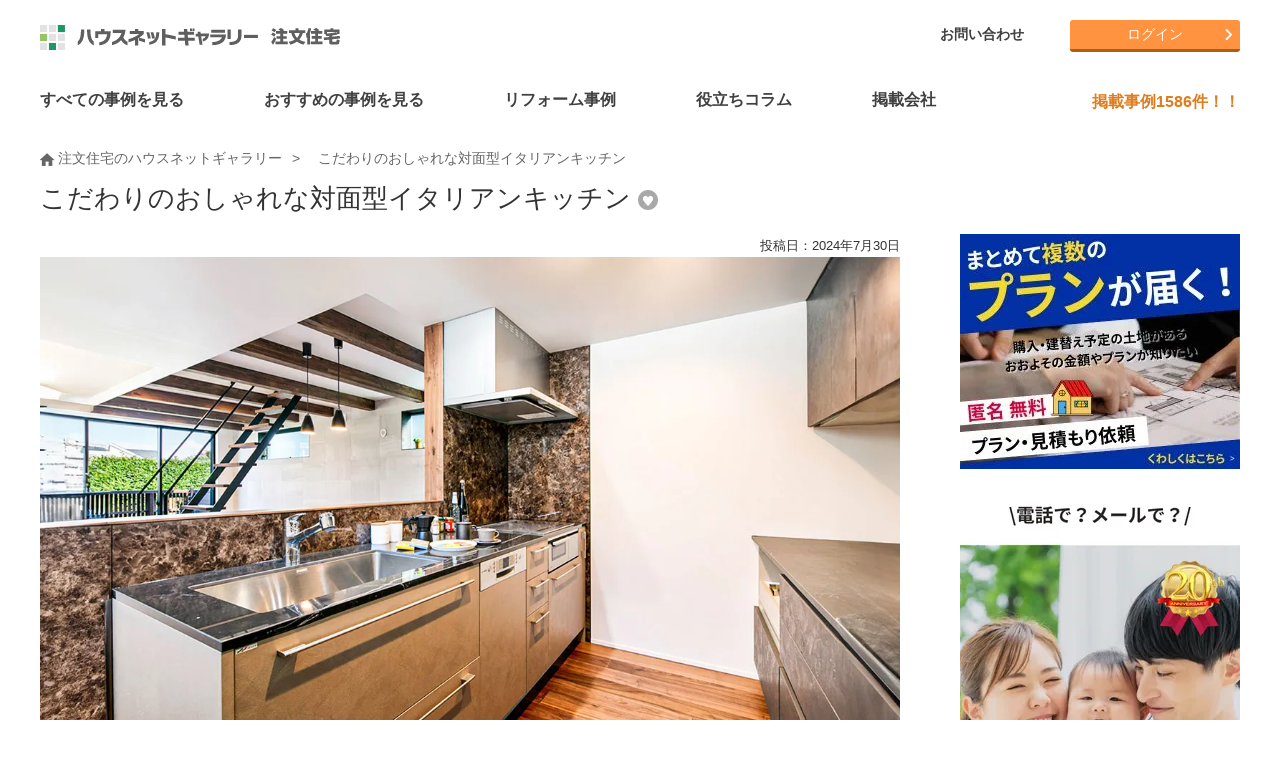

--- FILE ---
content_type: text/html; charset=UTF-8
request_url: https://www.hng.ne.jp/photo_detail171-91-03-6.html
body_size: 19877
content:
<!DOCTYPE HTML>
<html lang="ja">
<head>
<!-- Google Tag Manager -->
<script>(function(w,d,s,l,i){w[l]=w[l]||[];w[l].push({'gtm.start':
new Date().getTime(),event:'gtm.js'});var f=d.getElementsByTagName(s)[0],
j=d.createElement(s),dl=l!='dataLayer'?'&l='+l:'';j.async=true;j.src=
'https://www.googletagmanager.com/gtm.js?id='+i+dl;f.parentNode.insertBefore(j,f);
})(window,document,'script','dataLayer','GTM-N9ZBMMZ');</script>
<!-- End Google Tag Manager -->

<!-- Global site tag (gtag.js) - Google Analytics -->
<script async src=https://www.googletagmanager.com/gtag/js?id=UA-7257221-4></script>
<script>
  window.dataLayer = window.dataLayer || [];
  function gtag(){dataLayer.push(arguments);}
  gtag('js', new Date());

  gtag('config', 'UA-7257221-4');
</script>
    
<!-- Global site tag (gtag.js) - Google Ads: 335000302 -->
<script async src=https://www.googletagmanager.com/gtag/js?id=AW-335000302></script>
<script>
  window.dataLayer = window.dataLayer || [];
  function gtag(){dataLayer.push(arguments);}
  gtag('js', new Date());

  gtag('config', 'AW-335000302');
</script><meta charset="utf-8">
<meta http-equiv="X-UA-Compatible" content="IE=edge">
<meta name="viewport" content="width=device-width, initial-scale=1.0">
    
    
<meta name="keywords" content="素材感にこだわったインダストリアルな13坪の狭小二世帯住宅" lang="ja" xml:lang="ja">
<meta name="description" content="ホープスの注文住宅・事例写真「こだわりのおしゃれな対面型イタリアンキッチン」です。物件の写真を多数ご覧いただけます。注文住宅のことなら注文住宅の総合情報サイト・ハウスネットギャラリー" lang="ja" xml:lang="ja">
<meta name="robots" content="index" />
<!--OGP開始-->
<meta property="og:locale" content="ja_JP" />
<meta property="og:title" content="こだわりのおしゃれな対面型イタリアンキッチン - ホープスの施工事例写真｜注文住宅のハウスネットギャラリー" />
<meta property="og:type" content="article" />
<meta property="og:description" content="ホープスの注文住宅・事例写真「こだわりのおしゃれな対面型イタリアンキッチン」です。物件の写真を多数ご覧いただけます。注文住宅のことなら注文住宅の総合情報サイト・ハウスネットギャラリー" lang="ja" xml:lang="ja">
<meta property="og:url" content="https://www.hng.ne.jp/photo_detail171-91-03.html" />
<meta property="og:image" content="https://www.hng.ne.jp/corpImg/171/case171-91_03L.jpg" />
<meta property="og:site_name" content="ハウスネットギャラリー注文住宅" />
<!--OGP完了-->
<link rel="stylesheet" href="css_new/basic.css">
<link rel="stylesheet" href="css_new/structure.css">
<link rel="stylesheet" href="css_new/common.css">
<link rel="stylesheet" href="css_new/slick.css" />
<link rel="stylesheet" href="css_new/slick-theme.css" />
<link rel="stylesheet" href="css_new/component.css">
<link rel="stylesheet" href="css_new/slider-pro.css">
<link rel="stylesheet" href="js_new/colorbox/colorbox.css">
<link rel="shortcut icon" href="/favicon.ico">
<link rel="icon" href="/favicon.ico">
<link rel="contents" href="/" title="ホーム">
<link rel="index" href="/sitemap.html" title="サイトマップ">
<link rel="canonical" href="https://www.hng.ne.jp/photo_detail171-91-03.html">
<title>こだわりのおしゃれな対面型イタリアンキッチン - 事例写真「素材感にこだわったインダストリアルな13坪の狭小二世帯住宅」｜注文住宅のハウスネットギャラリー</title>
</head>
<body id="photo_detail">	
<!-- Google Tag Manager (noscript) -->
<noscript><iframe src=https://www.googletagmanager.com/ns.html?id=GTM-N9ZBMMZ
height="0" width="0" style="display:none;visibility:hidden"></iframe></noscript>
<!-- End Google Tag Manager (noscript) -->

<!-- Global site tag (gtag.js) - Google Analytics -->
<script async src=https://www.googletagmanager.com/gtag/js?id=UA-7257221-4></script>
<script>
  window.dataLayer = window.dataLayer || [];
  function gtag(){dataLayer.push(arguments);}
  gtag('js', new Date());

  gtag('config', 'UA-7257221-4');
</script>
    
<!-- Global site tag (gtag.js) - Google Ads: 335000302 -->
<script async src=https://www.googletagmanager.com/gtag/js?id=AW-335000302></script>
<script>
  window.dataLayer = window.dataLayer || [];
  function gtag(){dataLayer.push(arguments);}
  gtag('js', new Date());

  gtag('config', 'AW-335000302');
</script><a id="top"></a>
<div id="wrapper">
<header data-headroom class="clearfix">
  <div id="header-area" class="clearfix">
    <p id="logo">
      <a href="/"><img src="/commonimg/logo.svg" alt="ハウスネットギャラリー 注文住宅" width="320" height="43" title="注文住宅を建てるならハウスネットギャラリー" /></a>
    </p>
    <div id="dl-menu" class="dl-menuwrapper">
      <button class="dl-trigger">Open Menu</button>
      <ul class="dl-menu">
        <li><a href="/case_list00000000000000000000000000000000000000000000000000000000.html">すべての事例を見る</a></li>
        <li class="theme-menu"><a href="####">おすすめの事例を見る</a></li>
        <li class="reform-menu"><a href="####">リフォーム事例</a></li>
        <li><a href="/knowledge/">役立ちコラム</a></li>
        <li class="corp-menu"><a href="####">掲載会社</a></li>
        <li><a href="/nakoudo/">会社選びサポート『ハウス仲人』</a></li>
      <li><a href="####">マイページ</a>
        <ul class="dl-submenu">
      	<li><a href="/register/registration.php">新規会員登録</a></li>
      	<li><a href="/mypage/login.php">マイページログイン</a></li>
        </ul>
      </li>
        </li>
        <li>
          <a href="####">ハウスネットギャラリーについて</a>
          <ul class="dl-submenu">
            <li><a href="/office/">ハウスネットギャラリーとは</a></li>
            <li><a href="/office/faq.html">Q&amp;A</a></li>
            <li><a href="/sitemap.html">サイトマップ</a></li>
            <li><a href="/office/about5.html">運営会社について</a></li>
            <li><a href="/office/tos.html">サービス利用規約</a></li>
            <li><a href="/office/privacy.html">プライバシーポリシー</a></li>
            <li><a href="/office/post.html">掲載をご希望の企業様</a></li>
          </ul>
        </li>
        <li><a href="/contact/">お問い合わせ</a></li>
        <li>
          <a href="https://liff.line.me/1657264280-pM85qOmn/landing?follow=%40689ikrqh&amp;lp=GtdeFu&amp;liff_id=1657264280-pM85qOmn"><img src="/img/common/icon-line.png" alt="LINE" /> LINEで簡単お家の見積もり診断スタート！</a>
        </li>
      </ul>
    </div>
    <!-- /dl-menuwrapper -->
    <div class="header-right">
      <ul id="header-menu">
        <li><a href="/contact/">お問い合わせ</a></li>
      </ul>
      <ul id="btn-area">
  <li class="btn-orange"><a href="/mypage/login.php">ログイン</a></li>
      </ul>
    </div>
  </div><!-- /header-area -->
</header>
<div id="submenu-slider">
  <div class="navi-theme">
    <div class="hide slick-slider">
<div class="item">
<a href="/theme_list21.html"><span class="timg"><img src="/img/theme/theme_21.jpg" alt="狭小住宅" width="100" height="100" /></span><span class="tnm">狭小住宅</span></a>
<a href="/theme_list41.html"><span class="timg"><img src="/img/theme/theme_41.jpg" alt="2世帯住宅" width="100" height="100" /></span><span class="tnm">2世帯住宅</span></a>
<a href="/theme_list12.html"><span class="timg"><img src="/img/theme/theme_12.jpg" alt="ガレージハウス" width="100" height="100" /></span><span class="tnm">ガレージハウス</span></a>
</div>
<div class="item">
<a href="/theme_list31.html"><span class="timg"><img src="/img/theme/theme_31.jpg" alt="子育て住宅" width="100" height="100" /></span><span class="tnm">子育て住宅</span></a>
<a href="/theme_list600.html"><span class="timg"><img src="/img/theme/theme_600.jpg" alt="注文住宅の間取り" width="100" height="100" /></span><span class="tnm">注文住宅の間取り</span></a>
<a href="/theme_list91.html"><span class="timg"><img src="/img/theme/theme_91.jpg" alt="こだわりキッチンの家" width="100" height="100" /></span><span class="tnm">こだわりキッチンの家</span></a>
</div>
<div class="item">
<a href="/theme_list101.html"><span class="timg"><img src="/img/theme/theme_101.jpg" alt="併用住宅" width="100" height="100" /></span><span class="tnm">併用住宅</span></a>
<a href="/theme_list500.html"><span class="timg"><img src="/img/theme/theme_500.jpg" alt="高級な家・豪邸・邸宅" width="100" height="100" /></span><span class="tnm">高級な家・豪邸・邸宅</span></a>
<a href="/theme_list300.html"><span class="timg"><img src="/img/theme/theme_300.jpg" alt="リゾート空間を満喫" width="100" height="100" /></span><span class="tnm">リゾート空間を満喫</span></a>
</div>
<div class="item">
<a href="/theme_list400.html"><span class="timg"><img src="/img/theme/theme_400.jpg" alt="別荘・田舎に暮らそう" width="100" height="100" /></span><span class="tnm">別荘・田舎に暮らそう</span></a>
<a href="/theme_list51.html"><span class="timg"><img src="/img/theme/theme_51.jpg" alt="ローコスト住宅" width="100" height="100" /></span><span class="tnm">ローコスト住宅</span></a>
<a href="/theme_list71.html"><span class="timg"><img src="/img/theme/theme_71.jpg" alt="建築家とつくる家" width="100" height="100" /></span><span class="tnm">建築家とつくる家</span></a>
</div>
<div class="item">
<a href="/theme_list53.html"><span class="timg"><img src="/img/theme/theme_53.jpg" alt="3000万円台の家" width="100" height="100" /></span><span class="tnm">3000万円台の家</span></a>
<a href="/theme_list54.html"><span class="timg"><img src="/img/theme/theme_54.jpg" alt="4000万円台の家" width="100" height="100" /></span><span class="tnm">4000万円台の家</span></a>
<a href="/theme_list55.html"><span class="timg"><img src="/img/theme/theme_55.jpg" alt="5000万円以上1億円未..." width="100" height="100" /></span><span class="tnm">5000万円以上1億円未...</span></a>
</div>
<div class="item">
<a href="/theme_list56.html"><span class="timg"><img src="/img/theme/theme_56.jpg" alt="１億円以上の家" width="100" height="100" /></span><span class="tnm">１億円以上の家</span></a>
<a href="/theme_list61.html"><span class="timg"><img src="/img/theme/theme_61.jpg" alt="中庭・坪庭ある家・コート..." width="100" height="100" /></span><span class="tnm">中庭・坪庭ある家・コート...</span></a>
<a href="/theme_list11.html"><span class="timg"><img src="/img/theme/theme_11.jpg" alt="趣味を満喫できる家" width="100" height="100" /></span><span class="tnm">趣味を満喫できる家</span></a>
</div>
<div class="item">
<a href="/theme_list81.html"><span class="timg"><img src="/img/theme/theme_81.jpg" alt="こだわりお風呂の家" width="100" height="100" /></span><span class="tnm">こだわりお風呂の家</span></a>
<a href="/theme_list410.html"><span class="timg"><img src="/img/theme/theme_410.jpg" alt="土間のある家" width="100" height="100" /></span><span class="tnm">土間のある家</span></a>
<a href="/theme_list15.html"><span class="timg"><img src="/img/theme/theme_15.jpg" alt="ペットと暮らす家" width="100" height="100" /></span><span class="tnm">ペットと暮らす家</span></a>
</div>
<div class="item">
<a href="/theme_list86.html"><span class="timg"><img src="/img/theme/theme_86.jpg" alt="快適なベッドルーム" width="100" height="100" /></span><span class="tnm">快適なベッドルーム</span></a>
<a href="/theme_list415.html"><span class="timg"><img src="/img/theme/theme_415.jpg" alt="小上がりのある家" width="100" height="100" /></span><span class="tnm">小上がりのある家</span></a>
<a href="/theme_list416.html"><span class="timg"><img src="/img/theme/theme_416.jpg" alt="スキップフロアのある家" width="100" height="100" /></span><span class="tnm">スキップフロアのある家</span></a>
</div>
<div class="item">
<a href="/theme_list405.html"><span class="timg"><img src="/img/theme/theme_405.jpg" alt="バリアフリー" width="100" height="100" /></span><span class="tnm">バリアフリー</span></a>
<a href="/theme_list111.html"><span class="timg"><img src="/img/theme/theme_111.jpg" alt="3階建ての家" width="100" height="100" /></span><span class="tnm">3階建ての家</span></a>
<a href="/theme_list121.html"><span class="timg"><img src="/img/theme/theme_121.jpg" alt="モデルハウス" width="100" height="100" /></span><span class="tnm">モデルハウス</span></a>
</div>
<div class="item">
<a href="/theme_list131.html"><span class="timg"><img src="/img/theme/theme_131.jpg" alt="2人暮らし" width="100" height="100" /></span><span class="tnm">2人暮らし</span></a>
<a href="/theme_list141.html"><span class="timg"><img src="/img/theme/theme_141.jpg" alt="平屋" width="100" height="100" /></span><span class="tnm">平屋</span></a>
<a href="/theme_list151.html"><span class="timg"><img src="/img/theme/theme_151.jpg" alt="RC造" width="100" height="100" /></span><span class="tnm">RC造</span></a>
</div>
<div class="item">
<a href="/theme_list1.html"><span class="timg"><img src="/img/theme/theme_1.jpg" alt="和テイストの家" width="100" height="100" /></span><span class="tnm">和テイストの家</span></a>
<a href="/theme_list160.html"><span class="timg"><img src="/img/theme/theme_160.jpg" alt="吹き抜けのある家" width="100" height="100" /></span><span class="tnm">吹き抜けのある家</span></a>
<a href="/theme_list420.html"><span class="timg"><img src="/img/theme/theme_420.jpg" alt="大開口の家" width="100" height="100" /></span><span class="tnm">大開口の家</span></a>
</div>
<div class="item">
<a href="/theme_list161.html"><span class="timg"><img src="/img/theme/theme_161.jpg" alt="輸入住宅" width="100" height="100" /></span><span class="tnm">輸入住宅</span></a>
<a href="/theme_list170.html"><span class="timg"><img src="/img/theme/theme_170.jpg" alt="収納たっぷりの家" width="100" height="100" /></span><span class="tnm">収納たっぷりの家</span></a>
<a href="/theme_list430.html"><span class="timg"><img src="/img/theme/theme_430.jpg" alt="北欧スタイルの家" width="100" height="100" /></span><span class="tnm">北欧スタイルの家</span></a>
</div>
<div class="item">
<a href="/theme_list435.html"><span class="timg"><img src="/img/theme/theme_435.jpg" alt="おしゃれなインテリアの家" width="100" height="100" /></span><span class="tnm">おしゃれなインテリアの家</span></a>
<a href="/theme_list180.html"><span class="timg"><img src="/img/theme/theme_180.jpg" alt="おしゃれな木の家" width="100" height="100" /></span><span class="tnm">おしゃれな木の家</span></a>
<a href="/theme_list200.html"><span class="timg"><img src="/img/theme/theme_200.jpg" alt="エコな家" width="100" height="100" /></span><span class="tnm">エコな家</span></a>
</div>
<div class="item">
<a href="/theme_list700.html"><span class="timg"><img src="/img/theme/theme_700.jpg" alt="東京都" width="100" height="100" /></span><span class="tnm">東京都</span></a>
<a href="/theme_list730.html"><span class="timg"><img src="/img/theme/theme_730.jpg" alt="神奈川県" width="100" height="100" /></span><span class="tnm">神奈川県</span></a>
<a href="/theme_list760.html"><span class="timg"><img src="/img/theme/theme_760.jpg" alt="埼玉県" width="100" height="100" /></span><span class="tnm">埼玉県</span></a>
</div>
<div class="item">
<a href="/photo_list1"><span class="timg"><img src="/img/index/photo/photo1.jpg" alt="外観" width="100" height="100" /></span><span class="tnm">外観</span></a>
<a href="/photo_list2"><span class="timg"><img src="/img/index/photo/photo2.jpg" alt="玄関" width="100" height="100" /></span><span class="tnm">玄関</span></a>
<a href="/photo_list3"><span class="timg"><img src="/img/index/photo/photo3.jpg" alt="LDK" width="100" height="100" /></span><span class="tnm">LDK</span></a>
</div>
<div class="item">
<a href="/photo_list4"><span class="timg"><img src="/img/index/photo/photo4.jpg" alt="リビング" width="100" height="100" /></span><span class="tnm">リビング</span></a>
<a href="/photo_list5"><span class="timg"><img src="/img/index/photo/photo5.jpg" alt="ダイニング" width="100" height="100" /></span><span class="tnm">ダイニング</span></a>
<a href="/photo_list6"><span class="timg"><img src="/img/index/photo/photo6.jpg" alt="キッチン" width="100" height="100" /></span><span class="tnm">キッチン</span></a>
</div>
<div class="item">
<a href="/photo_list7"><span class="timg"><img src="/img/index/photo/photo7.jpg" alt="寝室" width="100" height="100" /></span><span class="tnm">寝室</span></a>
<a href="/photo_list8"><span class="timg"><img src="/img/index/photo/photo8.jpg" alt="子供部屋" width="100" height="100" /></span><span class="tnm">子供部屋</span></a>
<a href="/photo_list9"><span class="timg"><img src="/img/index/photo/photo9.jpg" alt="和室" width="100" height="100" /></span><span class="tnm">和室</span></a>
</div>
<div class="item">
<a href="/photo_list10"><span class="timg"><img src="/img/index/photo/photo10.jpg" alt="バスルーム" width="100" height="100" /></span><span class="tnm">バスルーム</span></a>
<a href="/photo_list11"><span class="timg"><img src="/img/index/photo/photo11.jpg" alt="サニタリール/ 洗面所" width="100" height="100" /></span><span class="tnm">サニタリール/ 洗面所</span></a>
<a href="/photo_list12"><span class="timg"><img src="/img/index/photo/photo12.jpg" alt="トイレ" width="100" height="100" /></span><span class="tnm">トイレ</span></a>
</div>
<div class="item">
<a href="/photo_list13"><span class="timg"><img src="/img/index/photo/photo13.jpg" alt="収納" width="100" height="100" /></span><span class="tnm">収納</span></a>
<a href="/photo_list14"><span class="timg"><img src="/img/index/photo/photo14.jpg" alt="ウォークインクローゼット" width="100" height="100" /></span><span class="tnm">ウォークインクローゼット</span></a>
<a href="/photo_list15"><span class="timg"><img src="/img/index/photo/photo15.jpg" alt="ロフト" width="100" height="100" /></span><span class="tnm">ロフト</span></a>
</div>
<div class="item">
<a href="/photo_list16"><span class="timg"><img src="/img/index/photo/photo16.jpg" alt="中庭" width="100" height="100" /></span><span class="tnm">中庭</span></a>
<a href="/photo_list17"><span class="timg"><img src="/img/index/photo/photo17.jpg" alt="テラス" width="100" height="100" /></span><span class="tnm">テラス</span></a>
<a href="/photo_list18"><span class="timg"><img src="/img/index/photo/photo18.jpg" alt="バルコニー" width="100" height="100" /></span><span class="tnm">バルコニー</span></a>
</div>
<div class="item">
<a href="/photo_list19"><span class="timg"><img src="/img/index/photo/photo19.jpg" alt="吹き抜け" width="100" height="100" /></span><span class="tnm">吹き抜け</span></a>
<a href="/photo_list20"><span class="timg"><img src="/img/index/photo/photo20.jpg" alt="天窓" width="100" height="100" /></span><span class="tnm">天窓</span></a>
<a href="/photo_list21"><span class="timg"><img src="/img/index/photo/photo21.jpg" alt="庭" width="100" height="100" /></span><span class="tnm">庭</span></a>
</div>
<div class="item">
<a href="/photo_list22"><span class="timg"><img src="/img/index/photo/photo22.jpg" alt="階段" width="100" height="100" /></span><span class="tnm">階段</span></a>
<a href="/photo_list23"><span class="timg"><img src="/img/index/photo/photo23.jpg" alt="ガレージ" width="100" height="100" /></span><span class="tnm">ガレージ</span></a>
<a href="/photo_list24"><span class="timg"><img src="/img/index/photo/photo24.jpg" alt="屋上" width="100" height="100" /></span><span class="tnm">屋上</span></a>
</div>
<div class="item">
<a href="/photo_list25"><span class="timg"><img src="/img/index/photo/photo25.jpg" alt="和風" width="100" height="100" /></span><span class="tnm">和風</span></a>
<a href="/photo_list26"><span class="timg"><img src="/img/index/photo/photo26.jpg" alt="ナチュラル" width="100" height="100" /></span><span class="tnm">ナチュラル</span></a>
<a href="/photo_list27"><span class="timg"><img src="/img/index/photo/photo27.jpg" alt="シンプル" width="100" height="100" /></span><span class="tnm">シンプル</span></a>
</div>
<div class="item">
<a href="/photo_list28"><span class="timg"><img src="/img/index/photo/photo28.jpg" alt="ゴージャス" width="100" height="100" /></span><span class="tnm">ゴージャス</span></a>
<a href="/photo_list29"><span class="timg"><img src="/img/index/photo/photo29.jpg" alt="スタイリッシュモダン" width="100" height="100" /></span><span class="tnm">スタイリッシュモダン</span></a>
<a href="/photo_list30"><span class="timg"><img src="/img/index/photo/photo30.jpg" alt="アジアン" width="100" height="100" /></span><span class="tnm">アジアン</span></a>
</div>
<div class="item">
<a href="/photo_list31"><span class="timg"><img src="/img/index/photo/photo31.jpg" alt="数寄屋風" width="100" height="100" /></span><span class="tnm">数寄屋風</span></a>
<a href="/photo_list34"><span class="timg"><img src="/img/index/photo/photo34.jpg" alt="廊下" width="100" height="100" /></span><span class="tnm">廊下</span></a>
<a href="/photo_list33"><span class="timg"><img src="/img/index/photo/photo33.jpg" alt="書斎" width="100" height="100" /></span><span class="tnm">書斎</span></a>
</div>
<div class="item">
<a href="/photo_list35"><span class="timg"><img src="/img/index/photo/photo35.jpg" alt="スタディコーナー" width="100" height="100" /></span><span class="tnm">スタディコーナー</span></a>
<a href="/photo_list36"><span class="timg"><img src="/img/index/photo/photo36.jpg" alt="壁紙" width="100" height="100" /></span><span class="tnm">壁紙</span></a>
<a href="/photo_list37"><span class="timg"><img src="/img/index/photo/photo37.jpg" alt="インテリア・照明" width="100" height="100" /></span><span class="tnm">インテリア・照明</span></a>
</div>
<div class="item">
<a href="/photo_list40"><span class="timg"><img src="/img/index/photo/photo40.jpg" alt="複合用途建築" width="100" height="100" /></span><span class="tnm">複合用途建築</span></a>
</div>
    </div><!-- slick-slider -->
    <div class="submenu-close"><img src="/commonimg/btnClose.gif" alt="閉じる" />Close</div>
  </div>
  <div class="navi-reform">
    <div class="hide slick-slider">
        <div class="item">
        <a href="https://www.hng.ne.jp/renovation/theme_list160.html" target="_blank"><span class="timg"><img src="https://www.hng.ne.jp/renovation/img/index_new/img_skeleton.jpg" alt="スケルトン" width="100" height="100" /></span><span class="tnm">スケルトン</span></a>
        <a href="https://www.hng.ne.jp/renovation/theme_list120.html" target="_blank"><span class="timg"><img src="https://www.hng.ne.jp/renovation/img/index_new/img_madori.jpg" alt="間取り変更" width="100" height="100" /></span><span class="tnm">間取り変更</span></a>
        <a href="https://www.hng.ne.jp/renovation/theme_list170.html" target="_blank"><span class="timg"><img src="https://www.hng.ne.jp/renovation/img/index_new/img_koukimitsu.jpg" alt="高気密・高断熱" width="100" height="100" /></span><span class="tnm">高気密・高断熱</span></a>
        </div>
        <div class="item">
        <a href="https://www.hng.ne.jp/renovation/theme_list110.html" target="_blank"><span class="timg"><img src="https://www.hng.ne.jp/renovation/img/index_new/img_gentiku.jpg" alt="減築" width="100" height="100" /></span><span class="tnm">減築</span></a>
        <a href="https://www.hng.ne.jp/renovation/theme_list100.html" target="_blank"><span class="timg"><img src="https://www.hng.ne.jp/renovation/img/index_new/img_zoutiku.jpg" alt="増築" width="100" height="100" /></span><span class="tnm">増築</span></a>
        <a href="https://www.hng.ne.jp/renovation/theme_list10.html" target="_blank"><span class="timg"><img src="https://www.hng.ne.jp/renovation/img/index_new/img_tyuko.jpg" alt="中古住宅" width="100" height="100" /></span><span class="tnm">中古住宅</span></a>
        </div>
        <div class="item">
        <a href="https://www.hng.ne.jp/renovation/theme_list20.html" target="_blank"><span class="timg"><img src="https://www.hng.ne.jp/renovation/img/index_new/img_kominka.jpg" alt="古民家再生" width="100" height="100" /></span><span class="tnm">古民家再生</span></a>
        <a href="https://www.hng.ne.jp/renovation/theme_list30.html" target="_blank"><span class="timg"><img src="https://www.hng.ne.jp/renovation/img/index_new/img_garage.jpg" alt="ガレージハウス" width="100" height="100" /></span><span class="tnm">ガレージハウス</span></a>
        <a href="https://www.hng.ne.jp/renovation/theme_list40.html" target="_blank"><span class="timg"><img src="https://www.hng.ne.jp/renovation/img/index_new/img_pet.jpg" alt="ペットと暮らす家" width="100" height="100" /></span><span class="tnm">ペットと暮らす家</span></a>
        </div>
        <div class="item">
        <a href="https://www.hng.ne.jp/renovation/theme_list50.html" target="_blank"><span class="timg"><img src="https://www.hng.ne.jp/renovation/img/index_new/img_nisetai.jpg" alt="二世帯住宅" width="100" height="100" /></span><span class="tnm">二世帯住宅</span></a>
        <a href="https://www.hng.ne.jp/renovation/theme_list180.html" target="_blank"><span class="timg"><img src="https://www.hng.ne.jp/renovation/img/index_new/img_kitchen.jpg" alt="キッチン" width="100" height="100" /></span><span class="tnm">キッチン</span></a>
        <a href="https://www.hng.ne.jp/renovation/theme_list131.html" target="_blank"><span class="timg"><img src="https://www.hng.ne.jp/renovation/img/index_new/img_chikunen131.jpg" alt="戸建て建築　築１９年以下" width="100" height="100" /></span><span class="tnm">戸建て建築　築１９年以下</span></a>
        </div>
        <div class="item">
        <a href="https://www.hng.ne.jp/renovation/theme_list132.html" target="_blank"><span class="timg"><img src="https://www.hng.ne.jp/renovation/img/index_new/img_chikunen132.jpg" alt="戸建て建築　築20年代" width="100" height="100" /></span><span class="tnm">戸建て建築　築20年代</span></a>
        <a href="https://www.hng.ne.jp/renovation/theme_list133.html" target="_blank"><span class="timg"><img src="https://www.hng.ne.jp/renovation/img/index_new/img_chikunen133.jpg" alt="戸建て建築　築30年代" width="100" height="100" /></span><span class="tnm">戸建て建築　築30年代</span></a>
        <a href="https://www.hng.ne.jp/renovation/theme_list134.html" target="_blank"><span class="timg"><img src="https://www.hng.ne.jp/renovation/img/index_new/img_chikunen134.jpg" alt="戸建て建築　築40年代" width="100" height="100" /></span><span class="tnm">戸建て建築　築40年代</span></a>
        </div>
        <div class="item">
        <a href="https://www.hng.ne.jp/renovation/theme_list135.html" target="_blank"><span class="timg"><img src="https://www.hng.ne.jp/renovation/img/index_new/img_chikunen135.jpg" alt="戸建て建築　築50年代" width="100" height="100" /></span><span class="tnm">戸建て建築　築50年代</span></a>
        <a href="https://www.hng.ne.jp/renovation/theme_list136.html" target="_blank"><span class="timg"><img src="https://www.hng.ne.jp/renovation/img/index_new/img_chikunen136.jpg" alt="戸建て建築　築60年代" width="100" height="100" /></span><span class="tnm">戸建て建築　築60年代</span></a>
        <a href="https://www.hng.ne.jp/renovation/theme_list137.html" target="_blank"><span class="timg"><img src="https://www.hng.ne.jp/renovation/img/index_new/img_chikunen137.jpg" alt="戸建て建築　築70年代" width="100" height="100" /></span><span class="tnm">戸建て建築　築70年代</span></a>
        </div>
        <div class="item">
        <a href="https://www.hng.ne.jp/renovation/theme_list141.html" target="_blank"><span class="timg"><img src="https://www.hng.ne.jp/renovation/img/index_new/img_chikunen141.jpg" alt="マンション　築19年以下" width="100" height="100" /></span><span class="tnm">マンション　築19年以下</span></a>
        <a href="https://www.hng.ne.jp/renovation/theme_list142.html" target="_blank"><span class="timg"><img src="https://www.hng.ne.jp/renovation/img/index_new/img_chikunen142.jpg" alt="マンション　築20年代" width="100" height="100" /></span><span class="tnm">マンション　築20年代</span></a>
        <a href="https://www.hng.ne.jp/renovation/theme_list143.html" target="_blank"><span class="timg"><img src="https://www.hng.ne.jp/renovation/img/index_new/img_chikunen143.jpg" alt="マンション　築30年代" width="100" height="100" /></span><span class="tnm">マンション　築30年代</span></a>
        </div>
        <div class="item">
        <a href="https://www.hng.ne.jp/renovation/theme_list144.html" target="_blank"><span class="timg"><img src="https://www.hng.ne.jp/renovation/img/index_new/img_chikunen144.jpg" alt="マンション　築40年代" width="100" height="100" /></span><span class="tnm">マンション　築40年代</span></a>
        </div>
    </div><!-- slick-slider -->
    <div class="submenu-close"><img src="/commonimg/btnClose.gif" alt="閉じる" />Close</div>
  </div>
  <div class="navi-corp">
    <div class="hide">
      <ul>
        <li><a href="/hm_list_tsubo/"><img src="/img/common/top_category_hm.jpg" alt="ハウスメーカー" />ハウスメーカー</a></li>
        <li><a href="/koumuten.html"><img src="/img/common/top_category_ko.jpg" alt="工務店" />工務店</a></li>
        <li><a href="/kentikuka.html"><img src="/img/common/top_category_ke.jpg" alt="建築家" />建築家</a></li>
        <li><a href="/corp.html"><img src="/img/common/top_category_area.jpg" alt="エリアから探す" />エリアから探す</a></li>
        <li><a href="/corp.html"><img src="/img/common/top_category_condition.jpg" alt="条件から探す" />条件から探す</a></li>
      </ul>
    </div>
    <div class="submenu-close"><img src="/commonimg/btnClose.gif" alt="閉じる" />Close</div>
  </div>
</div>
<nav id="gnavi-pc">
  <ul id="gnavi-w" class="clearfix">
    <li><a href="/case_list00000000000000000000000000000000000000000000000000000000.html"><span>すべての事例を見る</span></a></li>
    <li class="navi-theme">
      <a href="#"><span>おすすめの事例を見る</span></a>
      <div class="navi-theme hide slick-slider">
<div class="item">
<a href="/theme_list21.html"><span class="timg"><img src="/img/theme/theme_21.jpg" alt="狭小住宅" width="100" height="100" /></span><span class="tnm">狭小住宅</span></a>
<a href="/theme_list41.html"><span class="timg"><img src="/img/theme/theme_41.jpg" alt="2世帯住宅" width="100" height="100" /></span><span class="tnm">2世帯住宅</span></a>
</div>
<div class="item">
<a href="/theme_list12.html"><span class="timg"><img src="/img/theme/theme_12.jpg" alt="ガレージハウス" width="100" height="100" /></span><span class="tnm">ガレージハウス</span></a>
<a href="/theme_list31.html"><span class="timg"><img src="/img/theme/theme_31.jpg" alt="子育て住宅" width="100" height="100" /></span><span class="tnm">子育て住宅</span></a>
</div>
<div class="item">
<a href="/theme_list600.html"><span class="timg"><img src="/img/theme/theme_600.jpg" alt="注文住宅の間取り" width="100" height="100" /></span><span class="tnm">注文住宅の間取り</span></a>
<a href="/theme_list91.html"><span class="timg"><img src="/img/theme/theme_91.jpg" alt="こだわりキッチンの家" width="100" height="100" /></span><span class="tnm">こだわりキッチンの家</span></a>
</div>
<div class="item">
<a href="/theme_list101.html"><span class="timg"><img src="/img/theme/theme_101.jpg" alt="併用住宅" width="100" height="100" /></span><span class="tnm">併用住宅</span></a>
<a href="/theme_list500.html"><span class="timg"><img src="/img/theme/theme_500.jpg" alt="高級な家・豪邸・邸宅" width="100" height="100" /></span><span class="tnm">高級な家・豪邸・邸宅</span></a>
</div>
<div class="item">
<a href="/theme_list300.html"><span class="timg"><img src="/img/theme/theme_300.jpg" alt="リゾート空間を満喫" width="100" height="100" /></span><span class="tnm">リゾート空間を満喫</span></a>
<a href="/theme_list400.html"><span class="timg"><img src="/img/theme/theme_400.jpg" alt="別荘・田舎に暮らそう" width="100" height="100" /></span><span class="tnm">別荘・田舎に暮らそう</span></a>
</div>
<div class="item">
<a href="/theme_list51.html"><span class="timg"><img src="/img/theme/theme_51.jpg" alt="ローコスト住宅" width="100" height="100" /></span><span class="tnm">ローコスト住宅</span></a>
<a href="/theme_list71.html"><span class="timg"><img src="/img/theme/theme_71.jpg" alt="建築家とつくる家" width="100" height="100" /></span><span class="tnm">建築家とつくる家</span></a>
</div>
<div class="item">
<a href="/theme_list53.html"><span class="timg"><img src="/img/theme/theme_53.jpg" alt="3000万円台の家" width="100" height="100" /></span><span class="tnm">3000万円台の家</span></a>
<a href="/theme_list54.html"><span class="timg"><img src="/img/theme/theme_54.jpg" alt="4000万円台の家" width="100" height="100" /></span><span class="tnm">4000万円台の家</span></a>
</div>
<div class="item">
<a href="/theme_list55.html"><span class="timg"><img src="/img/theme/theme_55.jpg" alt="5000万円以上1億円未..." width="100" height="100" /></span><span class="tnm">5000万円以上1億円未...</span></a>
<a href="/theme_list56.html"><span class="timg"><img src="/img/theme/theme_56.jpg" alt="１億円以上の家" width="100" height="100" /></span><span class="tnm">１億円以上の家</span></a>
</div>
<div class="item">
<a href="/theme_list61.html"><span class="timg"><img src="/img/theme/theme_61.jpg" alt="中庭・坪庭ある家・コート..." width="100" height="100" /></span><span class="tnm">中庭・坪庭ある家・コート...</span></a>
<a href="/theme_list11.html"><span class="timg"><img src="/img/theme/theme_11.jpg" alt="趣味を満喫できる家" width="100" height="100" /></span><span class="tnm">趣味を満喫できる家</span></a>
</div>
<div class="item">
<a href="/theme_list81.html"><span class="timg"><img src="/img/theme/theme_81.jpg" alt="こだわりお風呂の家" width="100" height="100" /></span><span class="tnm">こだわりお風呂の家</span></a>
<a href="/theme_list410.html"><span class="timg"><img src="/img/theme/theme_410.jpg" alt="土間のある家" width="100" height="100" /></span><span class="tnm">土間のある家</span></a>
</div>
<div class="item">
<a href="/theme_list15.html"><span class="timg"><img src="/img/theme/theme_15.jpg" alt="ペットと暮らす家" width="100" height="100" /></span><span class="tnm">ペットと暮らす家</span></a>
<a href="/theme_list86.html"><span class="timg"><img src="/img/theme/theme_86.jpg" alt="快適なベッドルーム" width="100" height="100" /></span><span class="tnm">快適なベッドルーム</span></a>
</div>
<div class="item">
<a href="/theme_list415.html"><span class="timg"><img src="/img/theme/theme_415.jpg" alt="小上がりのある家" width="100" height="100" /></span><span class="tnm">小上がりのある家</span></a>
<a href="/theme_list416.html"><span class="timg"><img src="/img/theme/theme_416.jpg" alt="スキップフロアのある家" width="100" height="100" /></span><span class="tnm">スキップフロアのある家</span></a>
</div>
<div class="item">
<a href="/theme_list405.html"><span class="timg"><img src="/img/theme/theme_405.jpg" alt="バリアフリー" width="100" height="100" /></span><span class="tnm">バリアフリー</span></a>
<a href="/theme_list111.html"><span class="timg"><img src="/img/theme/theme_111.jpg" alt="3階建ての家" width="100" height="100" /></span><span class="tnm">3階建ての家</span></a>
</div>
<div class="item">
<a href="/theme_list121.html"><span class="timg"><img src="/img/theme/theme_121.jpg" alt="モデルハウス" width="100" height="100" /></span><span class="tnm">モデルハウス</span></a>
<a href="/theme_list131.html"><span class="timg"><img src="/img/theme/theme_131.jpg" alt="2人暮らし" width="100" height="100" /></span><span class="tnm">2人暮らし</span></a>
</div>
<div class="item">
<a href="/theme_list141.html"><span class="timg"><img src="/img/theme/theme_141.jpg" alt="平屋" width="100" height="100" /></span><span class="tnm">平屋</span></a>
<a href="/theme_list151.html"><span class="timg"><img src="/img/theme/theme_151.jpg" alt="RC造" width="100" height="100" /></span><span class="tnm">RC造</span></a>
</div>
<div class="item">
<a href="/theme_list1.html"><span class="timg"><img src="/img/theme/theme_1.jpg" alt="和テイストの家" width="100" height="100" /></span><span class="tnm">和テイストの家</span></a>
<a href="/theme_list160.html"><span class="timg"><img src="/img/theme/theme_160.jpg" alt="吹き抜けのある家" width="100" height="100" /></span><span class="tnm">吹き抜けのある家</span></a>
</div>
<div class="item">
<a href="/theme_list420.html"><span class="timg"><img src="/img/theme/theme_420.jpg" alt="大開口の家" width="100" height="100" /></span><span class="tnm">大開口の家</span></a>
<a href="/theme_list161.html"><span class="timg"><img src="/img/theme/theme_161.jpg" alt="輸入住宅" width="100" height="100" /></span><span class="tnm">輸入住宅</span></a>
</div>
<div class="item">
<a href="/theme_list170.html"><span class="timg"><img src="/img/theme/theme_170.jpg" alt="収納たっぷりの家" width="100" height="100" /></span><span class="tnm">収納たっぷりの家</span></a>
<a href="/theme_list430.html"><span class="timg"><img src="/img/theme/theme_430.jpg" alt="北欧スタイルの家" width="100" height="100" /></span><span class="tnm">北欧スタイルの家</span></a>
</div>
<div class="item">
<a href="/theme_list435.html"><span class="timg"><img src="/img/theme/theme_435.jpg" alt="おしゃれなインテリアの家" width="100" height="100" /></span><span class="tnm">おしゃれなインテリアの家</span></a>
<a href="/theme_list180.html"><span class="timg"><img src="/img/theme/theme_180.jpg" alt="おしゃれな木の家" width="100" height="100" /></span><span class="tnm">おしゃれな木の家</span></a>
</div>
<div class="item">
<a href="/theme_list200.html"><span class="timg"><img src="/img/theme/theme_200.jpg" alt="エコな家" width="100" height="100" /></span><span class="tnm">エコな家</span></a>
<a href="/theme_list700.html"><span class="timg"><img src="/img/theme/theme_700.jpg" alt="東京都" width="100" height="100" /></span><span class="tnm">東京都</span></a>
</div>
<div class="item">
<a href="/theme_list730.html"><span class="timg"><img src="/img/theme/theme_730.jpg" alt="神奈川県" width="100" height="100" /></span><span class="tnm">神奈川県</span></a>
<a href="/theme_list760.html"><span class="timg"><img src="/img/theme/theme_760.jpg" alt="埼玉県" width="100" height="100" /></span><span class="tnm">埼玉県</span></a>
</div>
<div class="item">
<a href="/photo_list1"><span class="timg"><img src="/img/index/photo/photo1.jpg" alt="外観" width="100" height="100" /></span><span class="tnm">外観</span></a>
<a href="/photo_list2"><span class="timg"><img src="/img/index/photo/photo2.jpg" alt="玄関" width="100" height="100" /></span><span class="tnm">玄関</span></a>
</div>
<div class="item">
<a href="/photo_list3"><span class="timg"><img src="/img/index/photo/photo3.jpg" alt="LDK" width="100" height="100" /></span><span class="tnm">LDK</span></a>
<a href="/photo_list4"><span class="timg"><img src="/img/index/photo/photo4.jpg" alt="リビング" width="100" height="100" /></span><span class="tnm">リビング</span></a>
</div>
<div class="item">
<a href="/photo_list5"><span class="timg"><img src="/img/index/photo/photo5.jpg" alt="ダイニング" width="100" height="100" /></span><span class="tnm">ダイニング</span></a>
<a href="/photo_list6"><span class="timg"><img src="/img/index/photo/photo6.jpg" alt="キッチン" width="100" height="100" /></span><span class="tnm">キッチン</span></a>
</div>
<div class="item">
<a href="/photo_list7"><span class="timg"><img src="/img/index/photo/photo7.jpg" alt="寝室" width="100" height="100" /></span><span class="tnm">寝室</span></a>
<a href="/photo_list8"><span class="timg"><img src="/img/index/photo/photo8.jpg" alt="子供部屋" width="100" height="100" /></span><span class="tnm">子供部屋</span></a>
</div>
<div class="item">
<a href="/photo_list9"><span class="timg"><img src="/img/index/photo/photo9.jpg" alt="和室" width="100" height="100" /></span><span class="tnm">和室</span></a>
<a href="/photo_list10"><span class="timg"><img src="/img/index/photo/photo10.jpg" alt="バスルーム" width="100" height="100" /></span><span class="tnm">バスルーム</span></a>
</div>
<div class="item">
<a href="/photo_list11"><span class="timg"><img src="/img/index/photo/photo11.jpg" alt="サニタリール/ 洗面所" width="100" height="100" /></span><span class="tnm">サニタリール/ 洗面所</span></a>
<a href="/photo_list12"><span class="timg"><img src="/img/index/photo/photo12.jpg" alt="トイレ" width="100" height="100" /></span><span class="tnm">トイレ</span></a>
</div>
<div class="item">
<a href="/photo_list13"><span class="timg"><img src="/img/index/photo/photo13.jpg" alt="収納" width="100" height="100" /></span><span class="tnm">収納</span></a>
<a href="/photo_list14"><span class="timg"><img src="/img/index/photo/photo14.jpg" alt="ウォークインクローゼット" width="100" height="100" /></span><span class="tnm">ウォークインクローゼット</span></a>
</div>
<div class="item">
<a href="/photo_list15"><span class="timg"><img src="/img/index/photo/photo15.jpg" alt="ロフト" width="100" height="100" /></span><span class="tnm">ロフト</span></a>
<a href="/photo_list16"><span class="timg"><img src="/img/index/photo/photo16.jpg" alt="中庭" width="100" height="100" /></span><span class="tnm">中庭</span></a>
</div>
<div class="item">
<a href="/photo_list17"><span class="timg"><img src="/img/index/photo/photo17.jpg" alt="テラス" width="100" height="100" /></span><span class="tnm">テラス</span></a>
<a href="/photo_list18"><span class="timg"><img src="/img/index/photo/photo18.jpg" alt="バルコニー" width="100" height="100" /></span><span class="tnm">バルコニー</span></a>
</div>
<div class="item">
<a href="/photo_list19"><span class="timg"><img src="/img/index/photo/photo19.jpg" alt="吹き抜け" width="100" height="100" /></span><span class="tnm">吹き抜け</span></a>
<a href="/photo_list20"><span class="timg"><img src="/img/index/photo/photo20.jpg" alt="天窓" width="100" height="100" /></span><span class="tnm">天窓</span></a>
</div>
<div class="item">
<a href="/photo_list21"><span class="timg"><img src="/img/index/photo/photo21.jpg" alt="庭" width="100" height="100" /></span><span class="tnm">庭</span></a>
<a href="/photo_list22"><span class="timg"><img src="/img/index/photo/photo22.jpg" alt="階段" width="100" height="100" /></span><span class="tnm">階段</span></a>
</div>
<div class="item">
<a href="/photo_list23"><span class="timg"><img src="/img/index/photo/photo23.jpg" alt="ガレージ" width="100" height="100" /></span><span class="tnm">ガレージ</span></a>
<a href="/photo_list24"><span class="timg"><img src="/img/index/photo/photo24.jpg" alt="屋上" width="100" height="100" /></span><span class="tnm">屋上</span></a>
</div>
<div class="item">
<a href="/photo_list25"><span class="timg"><img src="/img/index/photo/photo25.jpg" alt="和風" width="100" height="100" /></span><span class="tnm">和風</span></a>
<a href="/photo_list26"><span class="timg"><img src="/img/index/photo/photo26.jpg" alt="ナチュラル" width="100" height="100" /></span><span class="tnm">ナチュラル</span></a>
</div>
<div class="item">
<a href="/photo_list27"><span class="timg"><img src="/img/index/photo/photo27.jpg" alt="シンプル" width="100" height="100" /></span><span class="tnm">シンプル</span></a>
<a href="/photo_list28"><span class="timg"><img src="/img/index/photo/photo28.jpg" alt="ゴージャス" width="100" height="100" /></span><span class="tnm">ゴージャス</span></a>
</div>
<div class="item">
<a href="/photo_list29"><span class="timg"><img src="/img/index/photo/photo29.jpg" alt="スタイリッシュモダン" width="100" height="100" /></span><span class="tnm">スタイリッシュモダン</span></a>
<a href="/photo_list30"><span class="timg"><img src="/img/index/photo/photo30.jpg" alt="アジアン" width="100" height="100" /></span><span class="tnm">アジアン</span></a>
</div>
<div class="item">
<a href="/photo_list31"><span class="timg"><img src="/img/index/photo/photo31.jpg" alt="数寄屋風" width="100" height="100" /></span><span class="tnm">数寄屋風</span></a>
<a href="/photo_list34"><span class="timg"><img src="/img/index/photo/photo34.jpg" alt="廊下" width="100" height="100" /></span><span class="tnm">廊下</span></a>
</div>
<div class="item">
<a href="/photo_list33"><span class="timg"><img src="/img/index/photo/photo33.jpg" alt="書斎" width="100" height="100" /></span><span class="tnm">書斎</span></a>
<a href="/photo_list35"><span class="timg"><img src="/img/index/photo/photo35.jpg" alt="スタディコーナー" width="100" height="100" /></span><span class="tnm">スタディコーナー</span></a>
</div>
<div class="item">
<a href="/photo_list36"><span class="timg"><img src="/img/index/photo/photo36.jpg" alt="壁紙" width="100" height="100" /></span><span class="tnm">壁紙</span></a>
<a href="/photo_list37"><span class="timg"><img src="/img/index/photo/photo37.jpg" alt="インテリア・照明" width="100" height="100" /></span><span class="tnm">インテリア・照明</span></a>
</div>
<div class="item">
<a href="/photo_list40"><span class="timg"><img src="/img/index/photo/photo40.jpg" alt="複合用途建築" width="100" height="100" /></span><span class="tnm">複合用途建築</span></a>
</div>
      </div><!-- slick-slider -->
    </li>
    <li class="navi-reform">
      <a href="#"><span>リフォーム事例</span></a>
      <div class="navi-reform hide slick-slider">
        <div class="item">
        <a href="https://www.hng.ne.jp/renovation/theme_list160.html" target="_blank"><span class="timg"><img src="https://www.hng.ne.jp/renovation/img/index_new/img_skeleton.jpg" alt="スケルトン" width="100" height="100" /></span><span class="tnm">スケルトン</span></a>
        <a href="https://www.hng.ne.jp/renovation/theme_list120.html" target="_blank"><span class="timg"><img src="https://www.hng.ne.jp/renovation/img/index_new/img_madori.jpg" alt="間取り変更" width="100" height="100" /></span><span class="tnm">間取り変更</span></a>
        </div>
        <div class="item">
        <a href="https://www.hng.ne.jp/renovation/theme_list170.html" target="_blank"><span class="timg"><img src="https://www.hng.ne.jp/renovation/img/index_new/img_koukimitsu.jpg" alt="高気密・高断熱" width="100" height="100" /></span><span class="tnm">高気密・高断熱</span></a>
        <a href="https://www.hng.ne.jp/renovation/theme_list110.html" target="_blank"><span class="timg"><img src="https://www.hng.ne.jp/renovation/img/index_new/img_gentiku.jpg" alt="減築" width="100" height="100" /></span><span class="tnm">減築</span></a>
        </div>
        <div class="item">
        <a href="https://www.hng.ne.jp/renovation/theme_list100.html" target="_blank"><span class="timg"><img src="https://www.hng.ne.jp/renovation/img/index_new/img_zoutiku.jpg" alt="増築" width="100" height="100" /></span><span class="tnm">増築</span></a>
        <a href="https://www.hng.ne.jp/renovation/theme_list10.html" target="_blank"><span class="timg"><img src="https://www.hng.ne.jp/renovation/img/index_new/img_tyuko.jpg" alt="中古住宅" width="100" height="100" /></span><span class="tnm">中古住宅</span></a>
        </div>
        <div class="item">
        <a href="https://www.hng.ne.jp/renovation/theme_list20.html" target="_blank"><span class="timg"><img src="https://www.hng.ne.jp/renovation/img/index_new/img_kominka.jpg" alt="古民家再生" width="100" height="100" /></span><span class="tnm">古民家再生</span></a>
        <a href="https://www.hng.ne.jp/renovation/theme_list30.html" target="_blank"><span class="timg"><img src="https://www.hng.ne.jp/renovation/img/index_new/img_garage.jpg" alt="ガレージハウス" width="100" height="100" /></span><span class="tnm">ガレージハウス</span></a>
        </div>
        <div class="item">
        <a href="https://www.hng.ne.jp/renovation/theme_list40.html" target="_blank"><span class="timg"><img src="https://www.hng.ne.jp/renovation/img/index_new/img_pet.jpg" alt="ペットと暮らす家" width="100" height="100" /></span><span class="tnm">ペットと暮らす家</span></a>
        <a href="https://www.hng.ne.jp/renovation/theme_list50.html" target="_blank"><span class="timg"><img src="https://www.hng.ne.jp/renovation/img/index_new/img_nisetai.jpg" alt="二世帯住宅" width="100" height="100" /></span><span class="tnm">二世帯住宅</span></a>
        </div>
        <div class="item">
        <a href="https://www.hng.ne.jp/renovation/theme_list180.html" target="_blank"><span class="timg"><img src="https://www.hng.ne.jp/renovation/img/index_new/img_kitchen.jpg" alt="キッチン" width="100" height="100" /></span><span class="tnm">キッチン</span></a>
        <a href="https://www.hng.ne.jp/renovation/theme_list131.html" target="_blank"><span class="timg"><img src="https://www.hng.ne.jp/renovation/img/index_new/img_chikunen131.jpg" alt="戸建て建築　築１９年以下" width="100" height="100" /></span><span class="tnm">戸建て建築　築１９年以下</span></a>
        </div>
        <div class="item">
        <a href="https://www.hng.ne.jp/renovation/theme_list132.html" target="_blank"><span class="timg"><img src="https://www.hng.ne.jp/renovation/img/index_new/img_chikunen132.jpg" alt="戸建て建築　築20年代" width="100" height="100" /></span><span class="tnm">戸建て建築　築20年代</span></a>
        <a href="https://www.hng.ne.jp/renovation/theme_list133.html" target="_blank"><span class="timg"><img src="https://www.hng.ne.jp/renovation/img/index_new/img_chikunen133.jpg" alt="戸建て建築　築30年代" width="100" height="100" /></span><span class="tnm">戸建て建築　築30年代</span></a>
        </div>
        <div class="item">
        <a href="https://www.hng.ne.jp/renovation/theme_list134.html" target="_blank"><span class="timg"><img src="https://www.hng.ne.jp/renovation/img/index_new/img_chikunen134.jpg" alt="戸建て建築　築40年代" width="100" height="100" /></span><span class="tnm">戸建て建築　築40年代</span></a>
        <a href="https://www.hng.ne.jp/renovation/theme_list135.html" target="_blank"><span class="timg"><img src="https://www.hng.ne.jp/renovation/img/index_new/img_chikunen135.jpg" alt="戸建て建築　築50年代" width="100" height="100" /></span><span class="tnm">戸建て建築　築50年代</span></a>
        </div>
        <div class="item">
        <a href="https://www.hng.ne.jp/renovation/theme_list136.html" target="_blank"><span class="timg"><img src="https://www.hng.ne.jp/renovation/img/index_new/img_chikunen136.jpg" alt="戸建て建築　築60年代" width="100" height="100" /></span><span class="tnm">戸建て建築　築60年代</span></a>
        <a href="https://www.hng.ne.jp/renovation/theme_list137.html" target="_blank"><span class="timg"><img src="https://www.hng.ne.jp/renovation/img/index_new/img_chikunen137.jpg" alt="戸建て建築　築70年代" width="100" height="100" /></span><span class="tnm">戸建て建築　築70年代</span></a>
        </div>
        <div class="item">
        <a href="https://www.hng.ne.jp/renovation/theme_list141.html" target="_blank"><span class="timg"><img src="https://www.hng.ne.jp/renovation/img/index_new/img_chikunen141.jpg" alt="マンション　築19年以下" width="100" height="100" /></span><span class="tnm">マンション　築19年以下</span></a>
        <a href="https://www.hng.ne.jp/renovation/theme_list142.html" target="_blank"><span class="timg"><img src="https://www.hng.ne.jp/renovation/img/index_new/img_chikunen142.jpg" alt="マンション　築20年代" width="100" height="100" /></span><span class="tnm">マンション　築20年代</span></a>
        </div>
        <div class="item">
        <a href="https://www.hng.ne.jp/renovation/theme_list143.html" target="_blank"><span class="timg"><img src="https://www.hng.ne.jp/renovation/img/index_new/img_chikunen143.jpg" alt="マンション　築30年代" width="100" height="100" /></span><span class="tnm">マンション　築30年代</span></a>
        <a href="https://www.hng.ne.jp/renovation/theme_list144.html" target="_blank"><span class="timg"><img src="https://www.hng.ne.jp/renovation/img/index_new/img_chikunen144.jpg" alt="マンション　築40年代" width="100" height="100" /></span><span class="tnm">マンション　築40年代</span></a>
        </div>
      </div><!-- slick-slider -->
    </li>
    <li><a href="/knowledge/"><span>役立ちコラム</span></a></li>
    <li class="navi-corp">
      <a href="#"><span>掲載会社</span></a>
      <div class="navi-corp hide">
        <ul>
          <li><a href="/hm_list_tsubo/"><img src="/img/common/top_category_hm.jpg" alt="ハウスメーカー" />ハウスメーカー</a></li>
          <li><a href="/koumuten.html"><img src="/img/common/top_category_ko.jpg" alt="工務店" />工務店</a></li>
          <li><a href="/kentikuka.html"><img src="/img/common/top_category_ke.jpg" alt="建築家" />建築家</a></li>
          <li><a href="/corp.html"><img src="/img/common/top_category_area.jpg" alt="エリアから探す" />エリアから探す</a></li>
          <li><a href="/corp.html"><img src="/img/common/top_category_condition.jpg" alt="条件から探す" />条件から探す</a></li>
        </ul>
      </div>
    </li>
  </ul>
  <p class="case_num">掲載事例1586件！！</p>
</nav>
	
<div id="shadow" class="close"></div>

<div id="first-mypage" class="close">
<p class="sp">
会員登録してお気に入りの<br>
写真を保存しよう！
</p>
<p class="upper-btn sp">＼登録は簡単！無料です♪／</p>
<p class="btn-contact-sp sp"><a href="/register/registration.php">今すぐ登録する</a></p>
<p class="sp text_close">登録せず、写真一覧へ戻る</p>
<div id="sp-text" class="sp">
<p>会員登録すると嬉しい機能がいっぱい！</p>
<ul class="fa-ul">
<li><i class="fa fa-check-square-o fa-li"></i>家づくりの要望整理に役立つ</li>
<li><i class="fa fa-check-square-o fa-li"></i>施工会社の独自評価を見て選べる</li>
</ul>
</div>
</div>


<section >	
	
<div id="container" class="clearfix">
<ol itemscope itemtype="http://schema.org/BreadcrumbList" id="topic-path" class="clearfix">

<li itemprop="itemListElement" itemscope itemtype="http://schema.org/ListItem">
<a itemprop="item" href="https://www.hng.ne.jp/"><img src="/commonimg/ico_home.png" alt="HOME"><span
itemprop="name">注文住宅のハウスネットギャラリー</span></a>
<meta itemprop="position" content="1" /> </li>     

<li itemprop="itemListElement" itemscope itemtype="http://schema.org/ListItem">
<a itemprop="item" href="https://www.hng.ne.jp/photo_detail171-91-3.html"><span
itemprop="name">こだわりのおしゃれな対面型イタリアンキッチン</span></a>
<meta itemprop="position" content="2" /> </li>  
</ol>
    
<h1 id="photo-name">
こだわりのおしゃれな対面型イタリアンキッチン  <a class="iframe" href="#inline-content">  <img class="favorite-icon" src="commonimg/btn_favorite_S.png" alt="事例写真お気に入り登録" loading="lazy">  </a></h1>

<div id="main-area">
<p class="ins-date">投稿日：2024年7月30日</p>
    
<p class="image"><img src="corpImg/171/case171-91_03L.jpg" alt="こだわりのおしゃれな対面型イタリアンキッチン" title="こだわりのおしゃれな対面型イタリアンキッチン" loading="lazy"></p><p class="btn-photo_cat"><a href="case_detail171-91.html">写真の事例の詳細を見る</a></p>    
    
	    <h2 class="underline">キッチン　事例写真参考一覧</h2>
	
    <ul class="list_cover gallery"><li class="list_item"><p><a href="photo_detail328-44-02.html"><img src="corpImg/328/case328-44_02S.jpg" alt="恵み豊かな家" title="恵み豊かな家" width="198" height="198"  loading="lazy"></a></p><p class="title"><a href="case_detail328-44.html">恵み豊かな家</a>  <a class="iframe" href="#inline-content">  <img class="favorite-icon" src="commonimg/btn_favorite_S.png" alt="洗練されたデザインと機能性を兼ね備えた、照明が美しく映えるモダンな対面型フルオーダーキッチン 事例写真お気に入り登録" loading="lazy">  </a></p></li><li class="list_item"><p><a href="photo_detail57-6-04.html"><img src="corpImg/57/case57-6_04S.jpg" alt="ハンサム外観のおうち" title="ハンサム外観のおうち" width="198" height="198"  loading="lazy"></a></p><p class="title"><a href="case_detail57-6.html">ハンサム外観のおうち</a>  <a class="iframe" href="#inline-content">  <img class="favorite-icon" src="commonimg/btn_favorite_S.png" alt="おしゃれなインテリアに囲まれて日常が楽しくなる対面キッチン 事例写真お気に入り登録" loading="lazy">  </a></p></li><li class="list_item"><p><a href="photo_detail328-25-03.html"><img src="corpImg/328/case328-25_03S.jpg" alt="0LDKの家" title="0LDKの家" width="198" height="198"  loading="lazy"></a></p><p class="title"><a href="case_detail328-25.html">0LDKの家</a>  <a class="iframe" href="#inline-content">  <img class="favorite-icon" src="commonimg/btn_favorite_S.png" alt="重厚感あるウッドパネルが美しいラグジュアリーなデザインのシステムキッチン 事例写真お気に入り登録" loading="lazy">  </a></p></li><li class="list_item"><p><a href="photo_detail345-68-04.html"><img src="corpImg/345/case345-68_04S.jpg" alt="猫ステップのある家" title="猫ステップのある家" width="198" height="198"  loading="lazy"></a></p><p class="title"><a href="case_detail345-68.html">猫ステップのある家</a>  <a class="iframe" href="#inline-content">  <img class="favorite-icon" src="commonimg/btn_favorite_S.png" alt="ナチュラルカラーでやわらかな印象に 事例写真お気に入り登録" loading="lazy">  </a></p></li><li class="list_item pr00"><p><a href="photo_detail345-67-07.html"><img src="corpImg/345/case345-67_07S.jpg" alt="明るく開放感のある家" title="明るく開放感のある家" width="198" height="198"  loading="lazy"></a></p><p class="title"><a href="case_detail345-67.html">明るく開放感のある家</a>  <a class="iframe" href="#inline-content">  <img class="favorite-icon" src="commonimg/btn_favorite_S.png" alt="標準のキッチンをグレードアップ！ 事例写真お気に入り登録" loading="lazy">  </a></p></li><li class="theme_text">ここでは、「キッチン」にこだわった写真ばかりを集めました。注文住宅ならではのフルオーダーのキッチンやアイランドキッチン、大容量の収納を兼ね備えた機能的なキッチンなど、カラーや素材もそれぞれにこだわった贅沢なキッチン空間がご覧いただけます。毎日の食事を準備するスペースだから妥協せずに、詳細まで選び抜いたとっておきのキッチン写真は参考になること間違いありません。あなたのお気に入りの「キッチン」写真を見つけて簡単に写真を保存することもできます。そんなキッチンへのこだわりから、専門家がおすすめする住宅会社をご紹介することも可能です。<a href="https://www.hng.ne.jp/contact/contact_nakoudo.php" target="_blank">ご希望の方はこちらから</a>どうぞ。</li><li class="list_item"><p><a href="photo_detail345-66-03.html"><img src="corpImg/345/case345-66_03S.jpg" alt="光と開放感の家" title="光と開放感の家" width="198" height="198"  loading="lazy"></a></p><p class="title"><a href="case_detail345-66.html">光と開放感の家</a>  <a class="iframe" href="#inline-content">  <img class="favorite-icon" src="commonimg/btn_favorite_S.png" alt="カフェスタイルキッチン 事例写真お気に入り登録" loading="lazy">  </a></p></li><li class="list_item"><p><a href="photo_detail345-65-02.html"><img src="corpImg/345/case345-65_02S.jpg" alt="実質的快適性・断熱性を追求したお家" title="実質的快適性・断熱性を追求したお家" width="198" height="198"  loading="lazy"></a></p><p class="title"><a href="case_detail345-65.html">実質的快適性・断熱性を追求したお家</a>  <a class="iframe" href="#inline-content">  <img class="favorite-icon" src="commonimg/btn_favorite_S.png" alt="家族との団らん♪ペニンシュラキッチン 事例写真お気に入り登録" loading="lazy">  </a></p></li><li class="list_item"><p><a href="photo_detail680-18-07.html"><img src="corpImg/680/case680-18_07S.jpg" alt="大阪の平屋" title="大阪の平屋" width="198" height="198"  loading="lazy"></a></p><p class="title"><a href="case_detail680-18.html">大阪の平屋</a>  <a class="iframe" href="#inline-content">  <img class="favorite-icon" src="commonimg/btn_favorite_S.png" alt="素材のコントラストが映える、アイランドキッチンのある暮らし 事例写真お気に入り登録" loading="lazy">  </a></p></li><li class="list_item"><p><a href="photo_detail345-62-03.html"><img src="corpImg/345/case345-62_03S.jpg" alt="ビルトインガレージと広々としたリビングのあるお家" title="ビルトインガレージと広々としたリビングのあるお家" width="198" height="198"  loading="lazy"></a></p><p class="title"><a href="case_detail345-62.html">ビルトインガレージと広々としたリビングのあるお家</a>  <a class="iframe" href="#inline-content">  <img class="favorite-icon" src="commonimg/btn_favorite_S.png" alt="キッチン 事例写真お気に入り登録" loading="lazy">  </a></p></li><li class="list_item pr00"><p><a href="photo_detail345-61-03.html"><img src="corpImg/345/case345-61_03S.jpg" alt="木のぬくもりに包まれる家" title="木のぬくもりに包まれる家" width="198" height="198"  loading="lazy"></a></p><p class="title"><a href="case_detail345-61.html">木のぬくもりに包まれる家</a>  <a class="iframe" href="#inline-content">  <img class="favorite-icon" src="commonimg/btn_favorite_S.png" alt="木に包まれたキッチンまわり 事例写真お気に入り登録" loading="lazy">  </a></p></li><li class="list_item"><p><a href="photo_detail345-60-03.html"><img src="corpImg/345/case345-60_03S.jpg" alt="無垢床とスチール階段のカッコいい５LDKの家" title="無垢床とスチール階段のカッコいい５LDKの家" width="198" height="198"  loading="lazy"></a></p><p class="title"><a href="case_detail345-60.html">無垢床とスチール階段のカッコいい５LDKの家</a>  <a class="iframe" href="#inline-content">  <img class="favorite-icon" src="commonimg/btn_favorite_S.png" alt="汚れやすいキッチンの床にはタイルを貼りました 事例写真お気に入り登録" loading="lazy">  </a></p></li><li class="list_item"><p><a href="photo_detail345-59-03.html"><img src="corpImg/345/case345-59_03S.jpg" alt="明るさと開放感にこだわった家" title="明るさと開放感にこだわった家" width="198" height="198"  loading="lazy"></a></p><p class="title"><a href="case_detail345-59.html">明るさと開放感にこだわった家</a>  <a class="iframe" href="#inline-content">  <img class="favorite-icon" src="commonimg/btn_favorite_S.png" alt="こだわりのキッチン 事例写真お気に入り登録" loading="lazy">  </a></p></li><li class="list_item"><p><a href="photo_detail345-58-03.html"><img src="corpImg/345/case345-58_03S.jpg" alt="深呼吸したくなるナチュラルな家" title="深呼吸したくなるナチュラルな家" width="198" height="198"  loading="lazy"></a></p><p class="title"><a href="case_detail345-58.html">深呼吸したくなるナチュラルな家</a>  <a class="iframe" href="#inline-content">  <img class="favorite-icon" src="commonimg/btn_favorite_S.png" alt="タイルがオシャレなキッチン 事例写真お気に入り登録" loading="lazy">  </a></p></li><li class="list_item"><p><a href="photo_detail345-56-03.html"><img src="corpImg/345/case345-56_03S.jpg" alt="壁紙を使い分けるオシャレな家" title="壁紙を使い分けるオシャレな家" width="198" height="198"  loading="lazy"></a></p><p class="title"><a href="case_detail345-56.html">壁紙を使い分けるオシャレな家</a>  <a class="iframe" href="#inline-content">  <img class="favorite-icon" src="commonimg/btn_favorite_S.png" alt="清潔感溢れるキッチン 事例写真お気に入り登録" loading="lazy">  </a></p></li><li class="list_item pr00"><p><a href="photo_detail345-54-07.html"><img src="corpImg/345/case345-54_07S.jpg" alt="スタイリッシュなキッチンと書斎のある家" title="スタイリッシュなキッチンと書斎のある家" width="198" height="198"  loading="lazy"></a></p><p class="title"><a href="case_detail345-54.html">スタイリッシュなキッチンと書斎のある家</a>  <a class="iframe" href="#inline-content">  <img class="favorite-icon" src="commonimg/btn_favorite_S.png" alt="こだわりのキッチン 事例写真お気に入り登録" loading="lazy">  </a></p></li></ul><p class="btn-photo_cat"><a href="photo_list6">キッチン事例写真をもっと見る</a></p><div class="theme-list-nakoudo-box-small senmon clearfix sp-none"><p class="theme-list-nakoudo-txt">業界20年以上のプロにあなたの<br>家づくりを質問してみよう！</p><p class="btn-nakoudo"><a href="https://www.hng.ne.jp/nakoudo/"><img src="commonimg/btn_senmon.png" width="450" height="76" alt="専門家に相談する" loading="lazy"></a></p></div>	    <h2 class="underline">壁紙　事例写真参考一覧</h2>
	
    <ul class="list_cover gallery"><li class="list_item"><p><a href="photo_detail680-20-03.html"><img src="corpImg/680/case680-20_03S.jpg" alt="大阪のガレージハウス" title="大阪のガレージハウス" width="198" height="198"  loading="lazy"></a></p><p class="title"><a href="case_detail680-20.html">大阪のガレージハウス</a>  <a class="iframe" href="#inline-content">  <img class="favorite-icon" src="commonimg/btn_favorite_S.png" alt="グレーで統一されたおしゃれなLDK 事例写真お気に入り登録" loading="lazy">  </a></p></li><li class="list_item"><p><a href="photo_detail345-68-06.html"><img src="corpImg/345/case345-68_06S.jpg" alt="猫ステップのある家" title="猫ステップのある家" width="198" height="198"  loading="lazy"></a></p><p class="title"><a href="case_detail345-68.html">猫ステップのある家</a>  <a class="iframe" href="#inline-content">  <img class="favorite-icon" src="commonimg/btn_favorite_S.png" alt="まろやかなピンクがお部屋を華やかに 事例写真お気に入り登録" loading="lazy">  </a></p></li><li class="list_item"><p><a href="photo_detail345-68-05.html"><img src="corpImg/345/case345-68_05S.jpg" alt="猫ステップのある家" title="猫ステップのある家" width="198" height="198"  loading="lazy"></a></p><p class="title"><a href="case_detail345-68.html">猫ステップのある家</a>  <a class="iframe" href="#inline-content">  <img class="favorite-icon" src="commonimg/btn_favorite_S.png" alt="収納まわりはダーク色でシックに 事例写真お気に入り登録" loading="lazy">  </a></p></li><li class="list_item"><p><a href="photo_detail345-66-07.html"><img src="corpImg/345/case345-66_07S.jpg" alt="光と開放感の家" title="光と開放感の家" width="198" height="198"  loading="lazy"></a></p><p class="title"><a href="case_detail345-66.html">光と開放感の家</a>  <a class="iframe" href="#inline-content">  <img class="favorite-icon" src="commonimg/btn_favorite_S.png" alt="エコカラットで高級感のある空間を演出。 事例写真お気に入り登録" loading="lazy">  </a></p></li><li class="list_item pr00"><p><a href="photo_detail345-66-01.html"><img src="corpImg/345/case345-66_01S.jpg" alt="光と開放感の家" title="光と開放感の家" width="198" height="198"  loading="lazy"></a></p><p class="title"><a href="case_detail345-66.html">光と開放感の家</a>  <a class="iframe" href="#inline-content">  <img class="favorite-icon" src="commonimg/btn_favorite_S.png" alt="下がり天井を活かしたアクセントクロス 事例写真お気に入り登録" loading="lazy">  </a></p></li><li class="theme_text">壁ひとつとっても、おしゃれにデザインするだけで特別な空間を演出できます。最近では一部だけ素材や色を変更するなども珍しくありません。また、壁自体を「収納棚」にしたり、飾り棚をつくったり、スケルトンで部屋の奥まで光を通す工夫もできちゃいます。壁はなくてはならない家の要素です。ただあるだけではなく、そんな壁もこだわって建てられた注文住宅の事例写真を集めてみました。おしゃれな「壁」を楽しむアイデア満載の家づくりをご覧ください。気になる写真は簡単に保存することもできます。家づくりを専門家に相談してみたいという方は、<a href="/contact/contact_nakoudo.php" target="_blank">こちらから</a>どうぞ。</li><li class="list_item"><p><a href="photo_detail680-19-06.html"><img src="corpImg/680/case680-19_06S.jpg" alt="藤井寺のコートハウス" title="藤井寺のコートハウス" width="198" height="198"  loading="lazy"></a></p><p class="title"><a href="case_detail680-19.html">藤井寺のコートハウス</a>  <a class="iframe" href="#inline-content">  <img class="favorite-icon" src="commonimg/btn_favorite_S.png" alt="モダンでシンプルな落ち着くリビング 事例写真お気に入り登録" loading="lazy">  </a></p></li><li class="list_item"><p><a href="photo_detail680-18-06.html"><img src="corpImg/680/case680-18_06S.jpg" alt="大阪の平屋" title="大阪の平屋" width="198" height="198"  loading="lazy"></a></p><p class="title"><a href="case_detail680-18.html">大阪の平屋</a>  <a class="iframe" href="#inline-content">  <img class="favorite-icon" src="commonimg/btn_favorite_S.png" alt="自然光と素材感が調和する、開放的でミニマルなLDK 事例写真お気に入り登録" loading="lazy">  </a></p></li><li class="list_item"><p><a href="photo_detail345-64-08.html"><img src="corpImg/345/case345-64_08S.jpg" alt="スタイリッシュでホテルライクなお家" title="スタイリッシュでホテルライクなお家" width="198" height="198"  loading="lazy"></a></p><p class="title"><a href="case_detail345-64.html">スタイリッシュでホテルライクなお家</a>  <a class="iframe" href="#inline-content">  <img class="favorite-icon" src="commonimg/btn_favorite_S.png" alt="主寝室WIC 事例写真お気に入り登録" loading="lazy">  </a></p></li><li class="list_item"><p><a href="photo_detail345-64-04.html"><img src="corpImg/345/case345-64_04S.jpg" alt="スタイリッシュでホテルライクなお家" title="スタイリッシュでホテルライクなお家" width="198" height="198"  loading="lazy"></a></p><p class="title"><a href="case_detail345-64.html">スタイリッシュでホテルライクなお家</a>  <a class="iframe" href="#inline-content">  <img class="favorite-icon" src="commonimg/btn_favorite_S.png" alt="ホットピット 事例写真お気に入り登録" loading="lazy">  </a></p></li><li class="list_item pr00"><p><a href="photo_detail345-57-02.html"><img src="corpImg/345/case345-57_02S.jpg" alt="多彩な部屋が魅力の家" title="多彩な部屋が魅力の家" width="198" height="198"  loading="lazy"></a></p><p class="title"><a href="case_detail345-57.html">多彩な部屋が魅力の家</a>  <a class="iframe" href="#inline-content">  <img class="favorite-icon" src="commonimg/btn_favorite_S.png" alt="落ち着いた雰囲気のLDK 事例写真お気に入り登録" loading="lazy">  </a></p></li><li class="list_item"><p><a href="photo_detail345-56-02.html"><img src="corpImg/345/case345-56_02S.jpg" alt="壁紙を使い分けるオシャレな家" title="壁紙を使い分けるオシャレな家" width="198" height="198"  loading="lazy"></a></p><p class="title"><a href="case_detail345-56.html">壁紙を使い分けるオシャレな家</a>  <a class="iframe" href="#inline-content">  <img class="favorite-icon" src="commonimg/btn_favorite_S.png" alt="広々とした風吹き抜けるLDK 事例写真お気に入り登録" loading="lazy">  </a></p></li><li class="list_item"><p><a href="photo_detail345-53-07.html"><img src="corpImg/345/case345-53_07S.jpg" alt="収納量たっぷり！広々シュークインクロークのある家" title="収納量たっぷり！広々シュークインクロークのある家" width="198" height="198"  loading="lazy"></a></p><p class="title"><a href="case_detail345-53.html">収納量たっぷり！広々シュークインクロークのある家</a>  <a class="iframe" href="#inline-content">  <img class="favorite-icon" src="commonimg/btn_favorite_S.png" alt="アーチがかわいい階段下収納 事例写真お気に入り登録" loading="lazy">  </a></p></li><li class="list_item"><p><a href="photo_detail345-53-04.html"><img src="corpImg/345/case345-53_04S.jpg" alt="収納量たっぷり！広々シュークインクロークのある家" title="収納量たっぷり！広々シュークインクロークのある家" width="198" height="198"  loading="lazy"></a></p><p class="title"><a href="case_detail345-53.html">収納量たっぷり！広々シュークインクロークのある家</a>  <a class="iframe" href="#inline-content">  <img class="favorite-icon" src="commonimg/btn_favorite_S.png" alt="アクセントクロスのボーダーがキッチン 事例写真お気に入り登録" loading="lazy">  </a></p></li><li class="list_item"><p><a href="photo_detail345-50-04.html"><img src="corpImg/345/case345-50_04S.jpg" alt="シンプルテイストで家事空間が充実のお家" title="シンプルテイストで家事空間が充実のお家" width="198" height="198"  loading="lazy"></a></p><p class="title"><a href="case_detail345-50.html">シンプルテイストで家事空間が充実のお家</a>  <a class="iframe" href="#inline-content">  <img class="favorite-icon" src="commonimg/btn_favorite_S.png" alt="アクセントクロスがおしゃれな空間からつながる小上がり 事例写真お気に入り登録" loading="lazy">  </a></p></li><li class="list_item pr00"><p><a href="photo_detail76-37-07.html"><img src="corpImg/76/case76-37_07S.jpg" alt="勾配天井の吹き抜けで開放感LDK　家族が行き来しやすい動線や使いやすい収納のある家" title="勾配天井の吹き抜けで開放感LDK　家族が行き来しやすい動線や使いやすい収納のある家" width="198" height="198"  loading="lazy"></a></p><p class="title"><a href="case_detail76-37.html">勾配天井の吹き抜けで開放感LDK　家族が行き来...</a>  <a class="iframe" href="#inline-content">  <img class="favorite-icon" src="commonimg/btn_favorite_S.png" alt="クロスや天井と床は重厚感のある色合いで統一し、落ち着いた雰囲気の寝室 事例写真お気に入り登録" loading="lazy">  </a></p></li></ul><p class="btn-photo_cat"><a href="photo_list36">壁紙事例写真をもっと見る</a></p><div class="theme-list-nakoudo-box-small senmon clearfix sp-none"><p class="theme-list-nakoudo-txt">業界20年以上のプロにあなたの<br>家づくりを質問してみよう！</p><p class="btn-nakoudo"><a href="https://www.hng.ne.jp/nakoudo/"><img src="commonimg/btn_senmon.png" width="450" height="76" alt="専門家に相談する" loading="lazy"></a></p></div>	    <h2 class="underline">対面 / キッチン　事例写真参考一覧</h2>
	
    <ul class="list_cover gallery"><li class="list_item"><p><a href="photo_detail86-17-02.html"><img src="corpImg/86/case86-17_02S.jpg" alt="人にも地球環境にもやさしい！サステナブル住宅" title="人にも地球環境にもやさしい！サステナブル住宅" width="198" height="198"  loading="lazy"></a></p><p class="title"><a href="case_detail86-17.html">人にも地球環境にもやさしい！サステナブル住宅</a>  <a class="iframe" href="#inline-content">  <img class="favorite-icon" src="commonimg/btn_favorite_S.png" alt="アクセントカラーで明るい子世帯のお洒落なダイニングキッチン  事例写真お気に入り登録" loading="lazy">  </a></p></li><li class="list_item"><p><a href="photo_detail345-67-07.html"><img src="corpImg/345/case345-67_07S.jpg" alt="明るく開放感のある家" title="明るく開放感のある家" width="198" height="198"  loading="lazy"></a></p><p class="title"><a href="case_detail345-67.html">明るく開放感のある家</a>  <a class="iframe" href="#inline-content">  <img class="favorite-icon" src="commonimg/btn_favorite_S.png" alt="標準のキッチンをグレードアップ！ 事例写真お気に入り登録" loading="lazy">  </a></p></li><li class="list_item"><p><a href="photo_detail345-65-02.html"><img src="corpImg/345/case345-65_02S.jpg" alt="実質的快適性・断熱性を追求したお家" title="実質的快適性・断熱性を追求したお家" width="198" height="198"  loading="lazy"></a></p><p class="title"><a href="case_detail345-65.html">実質的快適性・断熱性を追求したお家</a>  <a class="iframe" href="#inline-content">  <img class="favorite-icon" src="commonimg/btn_favorite_S.png" alt="家族との団らん♪ペニンシュラキッチン 事例写真お気に入り登録" loading="lazy">  </a></p></li><li class="list_item"><p><a href="photo_detail680-18-07.html"><img src="corpImg/680/case680-18_07S.jpg" alt="大阪の平屋" title="大阪の平屋" width="198" height="198"  loading="lazy"></a></p><p class="title"><a href="case_detail680-18.html">大阪の平屋</a>  <a class="iframe" href="#inline-content">  <img class="favorite-icon" src="commonimg/btn_favorite_S.png" alt="素材のコントラストが映える、アイランドキッチンのある暮らし 事例写真お気に入り登録" loading="lazy">  </a></p></li><li class="list_item pr00"><p><a href="photo_detail345-64-03.html"><img src="corpImg/345/case345-64_03S.jpg" alt="スタイリッシュでホテルライクなお家" title="スタイリッシュでホテルライクなお家" width="198" height="198"  loading="lazy"></a></p><p class="title"><a href="case_detail345-64.html">スタイリッシュでホテルライクなお家</a>  <a class="iframe" href="#inline-content">  <img class="favorite-icon" src="commonimg/btn_favorite_S.png" alt="LDK 事例写真お気に入り登録" loading="lazy">  </a></p></li><li class="theme_text">対面キッチンは、家族の会話が途切れることなくコミュニケーションできるキッチンです。お互い顔と顔が見れるということで自然と笑顔になりそうですね。そんな素敵な対面キッチンをあつめてみました。こちらに掲載されている対面キッチンの写真を参考に、お家時間がより楽しくなりますように。あなたのお気に入りの写真を見つけて簡単に写真を保存もできます。そんな対面キッチンへのこだわりから、専門家がおすすめする住宅会社をご紹介することも可能です。<a href="/contact/contact_nakoudo.php" target="_blank">ご希望の方はこちらから</a>どうぞ。</li><li class="list_item"><p><a href="photo_detail345-62-03.html"><img src="corpImg/345/case345-62_03S.jpg" alt="ビルトインガレージと広々としたリビングのあるお家" title="ビルトインガレージと広々としたリビングのあるお家" width="198" height="198"  loading="lazy"></a></p><p class="title"><a href="case_detail345-62.html">ビルトインガレージと広々としたリビングのあるお家</a>  <a class="iframe" href="#inline-content">  <img class="favorite-icon" src="commonimg/btn_favorite_S.png" alt="キッチン 事例写真お気に入り登録" loading="lazy">  </a></p></li><li class="list_item"><p><a href="photo_detail345-61-03.html"><img src="corpImg/345/case345-61_03S.jpg" alt="木のぬくもりに包まれる家" title="木のぬくもりに包まれる家" width="198" height="198"  loading="lazy"></a></p><p class="title"><a href="case_detail345-61.html">木のぬくもりに包まれる家</a>  <a class="iframe" href="#inline-content">  <img class="favorite-icon" src="commonimg/btn_favorite_S.png" alt="木に包まれたキッチンまわり 事例写真お気に入り登録" loading="lazy">  </a></p></li><li class="list_item"><p><a href="photo_detail345-58-03.html"><img src="corpImg/345/case345-58_03S.jpg" alt="深呼吸したくなるナチュラルな家" title="深呼吸したくなるナチュラルな家" width="198" height="198"  loading="lazy"></a></p><p class="title"><a href="case_detail345-58.html">深呼吸したくなるナチュラルな家</a>  <a class="iframe" href="#inline-content">  <img class="favorite-icon" src="commonimg/btn_favorite_S.png" alt="タイルがオシャレなキッチン 事例写真お気に入り登録" loading="lazy">  </a></p></li><li class="list_item"><p><a href="photo_detail345-56-03.html"><img src="corpImg/345/case345-56_03S.jpg" alt="壁紙を使い分けるオシャレな家" title="壁紙を使い分けるオシャレな家" width="198" height="198"  loading="lazy"></a></p><p class="title"><a href="case_detail345-56.html">壁紙を使い分けるオシャレな家</a>  <a class="iframe" href="#inline-content">  <img class="favorite-icon" src="commonimg/btn_favorite_S.png" alt="清潔感溢れるキッチン 事例写真お気に入り登録" loading="lazy">  </a></p></li><li class="list_item pr00"><p><a href="photo_detail345-54-07.html"><img src="corpImg/345/case345-54_07S.jpg" alt="スタイリッシュなキッチンと書斎のある家" title="スタイリッシュなキッチンと書斎のある家" width="198" height="198"  loading="lazy"></a></p><p class="title"><a href="case_detail345-54.html">スタイリッシュなキッチンと書斎のある家</a>  <a class="iframe" href="#inline-content">  <img class="favorite-icon" src="commonimg/btn_favorite_S.png" alt="こだわりのキッチン 事例写真お気に入り登録" loading="lazy">  </a></p></li><li class="list_item"><p><a href="photo_detail345-53-04.html"><img src="corpImg/345/case345-53_04S.jpg" alt="収納量たっぷり！広々シュークインクロークのある家" title="収納量たっぷり！広々シュークインクロークのある家" width="198" height="198"  loading="lazy"></a></p><p class="title"><a href="case_detail345-53.html">収納量たっぷり！広々シュークインクロークのある家</a>  <a class="iframe" href="#inline-content">  <img class="favorite-icon" src="commonimg/btn_favorite_S.png" alt="アクセントクロスのボーダーがキッチン 事例写真お気に入り登録" loading="lazy">  </a></p></li><li class="list_item"><p><a href="photo_detail345-52-02.html"><img src="corpImg/345/case345-52_02S.jpg" alt="2人で暮らす省エネ住宅" title="2人で暮らす省エネ住宅" width="198" height="198"  loading="lazy"></a></p><p class="title"><a href="case_detail345-52.html">2人で暮らす省エネ住宅</a>  <a class="iframe" href="#inline-content">  <img class="favorite-icon" src="commonimg/btn_favorite_S.png" alt="ナチュラルなアクセントクロスのあるキッチン 事例写真お気に入り登録" loading="lazy">  </a></p></li><li class="list_item"><p><a href="photo_detail76-37-05.html"><img src="corpImg/76/case76-37_05S.jpg" alt="勾配天井の吹き抜けで開放感LDK　家族が行き来しやすい動線や使いやすい収納のある家" title="勾配天井の吹き抜けで開放感LDK　家族が行き来しやすい動線や使いやすい収納のある家" width="198" height="198"  loading="lazy"></a></p><p class="title"><a href="case_detail76-37.html">勾配天井の吹き抜けで開放感LDK　家族が行き来...</a>  <a class="iframe" href="#inline-content">  <img class="favorite-icon" src="commonimg/btn_favorite_S.png" alt="システムキッチン前に奥行きのあるカウンターを設けました。 事例写真お気に入り登録" loading="lazy">  </a></p></li><li class="list_item"><p><a href="photo_detail76-35-04.html"><img src="corpImg/76/case76-35_04S.jpg" alt="18坪の収納豊富な狭小3階建てプライバシーを保ちながら明るい2階LDK" title="18坪の収納豊富な狭小3階建てプライバシーを保ちながら明るい2階LDK" width="198" height="198"  loading="lazy"></a></p><p class="title"><a href="case_detail76-35.html">18坪の収納豊富な狭小3階建てプライバシーを保...</a>  <a class="iframe" href="#inline-content">  <img class="favorite-icon" src="commonimg/btn_favorite_S.png" alt="2階にLDKがあるため、プライバシーを保ちながら採光たっぷりのキッチン 事例写真お気に入り登録" loading="lazy">  </a></p></li><li class="list_item pr00"><p><a href="photo_detail76-33-05.html"><img src="corpImg/76/case76-33_05S.jpg" alt="都会の中心に建つ和モダンが美しい住まい内外に配置した格子で「線」を強調したデザイン住宅" title="都会の中心に建つ和モダンが美しい住まい内外に配置した格子で「線」を強調したデザイン住宅" width="198" height="198"  loading="lazy"></a></p><p class="title"><a href="case_detail76-33.html">都会の中心に建つ和モダンが美しい住まい内外に配...</a>  <a class="iframe" href="#inline-content">  <img class="favorite-icon" src="commonimg/btn_favorite_S.png" alt="床の一部がガラス格子で、地下から届く照明がまるでライトアップしてくれているかのようなおしゃれなキッチン 事例写真お気に入り登録" loading="lazy">  </a></p></li></ul><p class="btn-photo_cat"><a href="photo_list601">対面 / キッチン事例写真をもっと見る</a></p><div class="theme-list-nakoudo-box-small senmon clearfix sp-none"><p class="theme-list-nakoudo-txt">業界20年以上のプロにあなたの<br>家づくりを質問してみよう！</p><p class="btn-nakoudo"><a href="https://www.hng.ne.jp/nakoudo/"><img src="commonimg/btn_senmon.png" width="450" height="76" alt="専門家に相談する" loading="lazy"></a></p></div>	    <h2 class="underline">グレー / キッチン　事例写真参考一覧</h2>
	
    <ul class="list_cover gallery"><li class="list_item"><p><a href="photo_detail345-62-03.html"><img src="corpImg/345/case345-62_03S.jpg" alt="ビルトインガレージと広々としたリビングのあるお家" title="ビルトインガレージと広々としたリビングのあるお家" width="198" height="198"  loading="lazy"></a></p><p class="title"><a href="case_detail345-62.html">ビルトインガレージと広々としたリビングのあるお家</a>  <a class="iframe" href="#inline-content">  <img class="favorite-icon" src="commonimg/btn_favorite_S.png" alt="キッチン 事例写真お気に入り登録" loading="lazy">  </a></p></li><li class="list_item"><p><a href="photo_detail345-52-02.html"><img src="corpImg/345/case345-52_02S.jpg" alt="2人で暮らす省エネ住宅" title="2人で暮らす省エネ住宅" width="198" height="198"  loading="lazy"></a></p><p class="title"><a href="case_detail345-52.html">2人で暮らす省エネ住宅</a>  <a class="iframe" href="#inline-content">  <img class="favorite-icon" src="commonimg/btn_favorite_S.png" alt="ナチュラルなアクセントクロスのあるキッチン 事例写真お気に入り登録" loading="lazy">  </a></p></li><li class="list_item"><p><a href="photo_detail345-50-02.html"><img src="corpImg/345/case345-50_02S.jpg" alt="シンプルテイストで家事空間が充実のお家" title="シンプルテイストで家事空間が充実のお家" width="198" height="198"  loading="lazy"></a></p><p class="title"><a href="case_detail345-50.html">シンプルテイストで家事空間が充実のお家</a>  <a class="iframe" href="#inline-content">  <img class="favorite-icon" src="commonimg/btn_favorite_S.png" alt="収納をたくさん備えたグレーのシンプルなキッチン 事例写真お気に入り登録" loading="lazy">  </a></p></li><li class="list_item"><p><a href="photo_detail35-67-04.html"><img src="corpImg/35/case35-67_04S.jpg" alt="ナチュラル＋モノトーン　やわらかい癒し空間の家" title="ナチュラル＋モノトーン　やわらかい癒し空間の家" width="198" height="198"  loading="lazy"></a></p><p class="title"><a href="case_detail35-67.html">ナチュラル＋モノトーン　やわらかい癒し空間の家</a>  <a class="iframe" href="#inline-content">  <img class="favorite-icon" src="commonimg/btn_favorite_S.png" alt="おしゃれなニッチのある使い勝手の良いキッチン 事例写真お気に入り登録" loading="lazy">  </a></p></li><li class="list_item pr00"><p><a href="photo_detail49-32-04.html"><img src="corpImg/49/case49-32_04S.jpg" alt="オープン収納でおしゃれに暮らす家" title="オープン収納でおしゃれに暮らす家" width="198" height="198"  loading="lazy"></a></p><p class="title"><a href="case_detail49-32.html">オープン収納でおしゃれに暮らす家</a>  <a class="iframe" href="#inline-content">  <img class="favorite-icon" src="commonimg/btn_favorite_S.png" alt="壁面にパントリー代わりの収納をつけた2階キッチン 事例写真お気に入り登録" loading="lazy">  </a></p></li><li class="theme_text">落ち着きと上品さを兼ね備えた、グレーカラーのキッチン実例を集めた紹介ページです。モダンにもナチュラルにもなじむグレーは、洗練された空間づくりにぴったり。トーンや素材の組み合わせで広がる多彩なコーディネートをご覧ください。</li><li class="list_item"><p><a href="photo_detail49-30-10.html"><img src="corpImg/49/case49-30_10S.jpg" alt="彩光と通気性抜群の明るい3階建て" title="彩光と通気性抜群の明るい3階建て" width="198" height="198"  loading="lazy"></a></p><p class="title"><a href="case_detail49-30.html">彩光と通気性抜群の明るい3階建て</a>  <a class="iframe" href="#inline-content">  <img class="favorite-icon" src="commonimg/btn_favorite_S.png" alt="ゆとりのある設計で料理が楽しめる2階キッチン 事例写真お気に入り登録" loading="lazy">  </a></p></li><li class="list_item"><p><a href="photo_detail345-46-02.html"><img src="corpImg/345/case345-46_02S.jpg" alt="大きな吹き抜けから明るい日差しの降りそそぐ家" title="大きな吹き抜けから明るい日差しの降りそそぐ家" width="198" height="198"  loading="lazy"></a></p><p class="title"><a href="case_detail345-46.html">大きな吹き抜けから明るい日差しの降りそそぐ家</a>  <a class="iframe" href="#inline-content">  <img class="favorite-icon" src="commonimg/btn_favorite_S.png" alt="下がり天井がアクセントのあるキッチン。シンプルなデザインに温かみのあるモダンで落ち着いた空間を演出 事例写真お気に入り登録" loading="lazy">  </a></p></li><li class="list_item"><p><a href="photo_detail345-42-04.html"><img src="corpImg/345/case345-42_04S.jpg" alt="中庭テラスと大きな吹き抜けのあるお宅" title="中庭テラスと大きな吹き抜けのあるお宅" width="198" height="198"  loading="lazy"></a></p><p class="title"><a href="case_detail345-42.html">中庭テラスと大きな吹き抜けのあるお宅</a>  <a class="iframe" href="#inline-content">  <img class="favorite-icon" src="commonimg/btn_favorite_S.png" alt="スタイリッシュなステンレスキッチンが魅力の空間。高級感あふれるデザイン 事例写真お気に入り登録" loading="lazy">  </a></p></li><li class="list_item"><p><a href="photo_detail345-40-03.html"><img src="corpImg/345/case345-40_03S.jpg" alt="家族が自然とリビングに集まるお家" title="家族が自然とリビングに集まるお家" width="198" height="198"  loading="lazy"></a></p><p class="title"><a href="case_detail345-40.html">家族が自然とリビングに集まるお家</a>  <a class="iframe" href="#inline-content">  <img class="favorite-icon" src="commonimg/btn_favorite_S.png" alt="木目の美しい天井が特徴的なキッチン空間。温かみのあるデザインが、家族の集まる場所にぴったりの落ち着いた雰囲気を演出 事例写真お気に入り登録" loading="lazy">  </a></p></li><li class="list_item pr00"><p><a href="photo_detail704-10-05.html"><img src="corpImg/704/case704-10_05S.jpg" alt="夫婦で暮らす住まい" title="夫婦で暮らす住まい" width="198" height="198"  loading="lazy"></a></p><p class="title"><a href="case_detail704-10.html">夫婦で暮らす住まい</a>  <a class="iframe" href="#inline-content">  <img class="favorite-icon" src="commonimg/btn_favorite_S.png" alt="キッチンは作業のしやすさを優先し十分な広さを確保しました。ユーティリティ、キッチン、リビングへ繋がる家事動線も考慮しています。 事例写真お気に入り登録" loading="lazy">  </a></p></li><li class="list_item"><p><a href="photo_detail3-23-10.html"><img src="corpImg/3/case3-23_10S.jpg" alt="大田区の全館空調の住まい" title="大田区の全館空調の住まい" width="198" height="198"  loading="lazy"></a></p><p class="title"><a href="case_detail3-23.html">大田区の全館空調の住まい</a>  <a class="iframe" href="#inline-content">  <img class="favorite-icon" src="commonimg/btn_favorite_S.png" alt="吹き抜けからの自然光が明るく広がり、木製のテーブルとベンチが調和した開放感のあるキッチン・ダイニング 事例写真お気に入り登録" loading="lazy">  </a></p></li><li class="list_item"><p><a href="photo_detail86-17-02.html"><img src="corpImg/86/case86-17_02S.jpg" alt="人にも地球環境にもやさしい！サステナブル住宅" title="人にも地球環境にもやさしい！サステナブル住宅" width="198" height="198"  loading="lazy"></a></p><p class="title"><a href="case_detail86-17.html">人にも地球環境にもやさしい！サステナブル住宅</a>  <a class="iframe" href="#inline-content">  <img class="favorite-icon" src="commonimg/btn_favorite_S.png" alt="アクセントカラーで明るい子世帯のお洒落なダイニングキッチン  事例写真お気に入り登録" loading="lazy">  </a></p></li><li class="list_item"><p><a href="photo_detail707-7-03.html"><img src="corpImg/707/case707-7_03S.jpg" alt="12坪の理想の家" title="12坪の理想の家" width="198" height="198"  loading="lazy"></a></p><p class="title"><a href="case_detail707-7.html">12坪の理想の家</a>  <a class="iframe" href="#inline-content">  <img class="favorite-icon" src="commonimg/btn_favorite_S.png" alt="使いやすいキッチン 事例写真お気に入り登録" loading="lazy">  </a></p></li><li class="list_item"><p><a href="photo_detail35-60-04.html"><img src="corpImg/35/case35-60_04S.jpg" alt="拘りを詰め込んだ　広々リビング平屋住宅" title="拘りを詰め込んだ　広々リビング平屋住宅" width="198" height="198"  loading="lazy"></a></p><p class="title"><a href="case_detail35-60.html">拘りを詰め込んだ　広々リビング平屋住宅</a>  <a class="iframe" href="#inline-content">  <img class="favorite-icon" src="commonimg/btn_favorite_S.png" alt="開放的な空間設計が魅力の、シンプルさと上質感が調和したグレーのアクセントが映えるキッチン 事例写真お気に入り登録" loading="lazy">  </a></p></li><li class="list_item pr00"><p><a href="photo_detail57-9-06.html"><img src="corpImg/57/case57-9_06S.jpg" alt="スモリの家　仙台・名取ハウジングモールジアス展示場" title="スモリの家　仙台・名取ハウジングモールジアス展示場" width="198" height="198"  loading="lazy"></a></p><p class="title"><a href="case_detail57-9.html">スモリの家　仙台・名取ハウジングモールジアス展...</a>  <a class="iframe" href="#inline-content">  <img class="favorite-icon" src="commonimg/btn_favorite_S.png" alt="シンプルかつ洗練されたデザインが魅力の広々としたキッチン 事例写真お気に入り登録" loading="lazy">  </a></p></li></ul><p class="btn-photo_cat"><a href="photo_list606">グレー / キッチン事例写真をもっと見る</a></p><div class="theme-list-nakoudo-box-small senmon clearfix sp-none"><p class="theme-list-nakoudo-txt">業界20年以上のプロにあなたの<br>家づくりを質問してみよう！</p><p class="btn-nakoudo"><a href="https://www.hng.ne.jp/nakoudo/"><img src="commonimg/btn_senmon.png" width="450" height="76" alt="専門家に相談する" loading="lazy"></a></p></div>    
    
    
<h2 class="underline">この事例を手掛けた住宅会社</h2>
<div class="corp_box">
      <p class="corp-list-photo"><a href="corp_detail171.html"><img src="corpImg/171/corp171_thumb.jpg" alt="ホープス" width="140" height="96" loading="lazy"></a></p>      <div class="corp-list-text">      <p class="cap"><span class="KO">工務店</span>東京都世田谷区尾山台</p>      <h2><a href="corp_detail171.html">ホープス</a></h2>      <p class="comment-txt">数多くの建築家と共に蓄積してきた技術とデザイン感覚があり、様々な対応が出来る工務店</p>      </div></div>    
    
<div class="clearfix clear btn-box">
<div class="clearfix">
<form id="form2" method="post" action="/contact/contact_corp.php" target="_blank">
<button type="submit" class="btn-contact-submit"><span>この会社に資料請求・お問い合わせ</span></button>
<input type="hidden" name="ccdin_all" value="(171)" />
</form> 
      <p class="btn-favorite"><a class="iframe" href="#inline-content">  写真をお気に入り登録  </a></p></div>
</div>
   
<div class="corp-case-box other-photo">      
<h2 class="case-title">「素材感にこだわったインダストリアルな13坪の狭小二世帯住宅」事例写真ギャラリー</h2>
    <ul class="tag-list clearfix"><li><a href="corp_detail171.html">ホープス</a></li></ul>
    <ul class="corp-case clearfix">
        <li><a href="photo_detail171-91-01.html"><img src="corpImg/171/case171-91_01S.jpg" alt="木製の梁とモダンな照明が調和するおしゃれな空間のリビング" title="木製の梁とモダンな照明が調和するおしゃれな空間のリビング" loading="lazy"></a></li>    <li><a href="photo_detail171-91-02.html"><img src="corpImg/171/case171-91_02S.jpg" alt="梁のデザインが印象的な開放的な空間は家族の集まりに最適なリビング階段のあるLDK" title="梁のデザインが印象的な開放的な空間は家族の集まりに最適なリビング階段のあるLDK" loading="lazy"></a></li>    <li><a href="photo_detail171-91-03.html"><img src="corpImg/171/case171-91_03S.jpg" alt="こだわりのおしゃれな対面型イタリアンキッチン" title="こだわりのおしゃれな対面型イタリアンキッチン" loading="lazy"></a></li>    <li><a href="photo_detail171-91-04.html"><img src="corpImg/171/case171-91_04S.jpg" alt="親世帯がくつろげる日当たりのいい部屋" title="親世帯がくつろげる日当たりのいい部屋" loading="lazy"></a></li>    <li><a href="photo_detail171-91-05.html"><img src="corpImg/171/case171-91_05S.jpg" alt="平日も休日もフル稼働しているリモートスペース／書斎／スタディコーナー" title="平日も休日もフル稼働しているリモートスペース／書斎／スタディコーナー" loading="lazy"></a></li>    <li><a href="photo_detail171-91-06.html"><img src="corpImg/171/case171-91_06S.jpg" alt="家族が使いやすいようにオープンとした明るい洗面スペースのあるサニタリールーム" title="家族が使いやすいようにオープンとした明るい洗面スペースのあるサニタリールーム" loading="lazy"></a></li>    <li><a href="photo_detail171-91-07.html"><img src="corpImg/171/case171-91_07S.jpg" alt="空いてるスペースを最大限利用した勾配天井の子供部屋" title="空いてるスペースを最大限利用した勾配天井の子供部屋" loading="lazy"></a></li>    <li><a href="photo_detail171-91-08.html"><img src="corpImg/171/case171-91_08S.jpg" alt="ラップサイディングが印象的な13坪のおしゃれな狭小住宅の外観" title="ラップサイディングが印象的な13坪のおしゃれな狭小住宅の外観" loading="lazy"></a></li>    </ul>
</div>
	
<div class="corp-case-box">  
	<h2 class="case-title">ホープスの施工事例：89件</h2>
	
<ul class="corp-case clearfix">  <li><a href="case_detail171-33.html"><img src="corpImg/171/case171-33_thumb.jpg" alt="施工事例写真：長窓とカウンターが広がる2世帯の家" width="195" height="195" loading="lazy">長窓とカウンターが広がる2世帯の家</a></li>  <li><a href="case_detail171-32.html"><img src="corpImg/171/case171-32_thumb.jpg" alt="施工事例写真：光と緑の中を回遊する家" width="195" height="195" loading="lazy">光と緑の中を回遊する家</a></li>  <li><a href="case_detail171-31.html"><img src="corpImg/171/case171-31_thumb.jpg" alt="施工事例写真：独立型２世帯住宅（長期優良住宅）" width="195" height="195" loading="lazy">独立型２世帯住宅（長期優良住宅）</a></li>  <li><a href="case_detail171-30.html"><img src="corpImg/171/case171-30_thumb.jpg" alt="施工事例写真：リビングに家族があつまる家（長期優良住宅）" width="195" height="195" loading="lazy">リビングに家族があつまる家（長期優良住宅）</a></li>  <li><a href="case_detail171-29.html"><img src="corpImg/171/case171-29_thumb.jpg" alt="施工事例写真：ワンルームリビングの家（長期優良住宅)" width="195" height="195" loading="lazy">ワンルームリビングの家（長期優良住宅)</a></li>  <li><a href="case_detail171-28.html"><img src="corpImg/171/case171-28_thumb.jpg" alt="施工事例写真：自然によりそう暖かな家" width="195" height="195" loading="lazy">自然によりそう暖かな家</a></li>  <li><a href="case_detail171-27.html"><img src="corpImg/171/case171-27_thumb.jpg" alt="施工事例写真：スカイバルコニーのあるRC外断熱の家" width="195" height="195" loading="lazy">スカイバルコニーのあるRC外断熱の家</a></li>  <li><a href="case_detail171-26.html"><img src="corpImg/171/case171-26_thumb.jpg" alt="施工事例写真：書斎とロフトのある家【長期優良住宅】" width="195" height="195" loading="lazy">書斎とロフトのある家【長期優良住宅】</a></li>  <li><a href="case_detail171-25.html"><img src="corpImg/171/case171-25_thumb.jpg" alt="施工事例写真：狭小ガレージの家" width="195" height="195" loading="lazy">狭小ガレージの家</a></li>  <li><a href="case_detail171-24.html"><img src="corpImg/171/case171-24_thumb.jpg" alt="施工事例写真：狭小二世帯の家" width="195" height="195" loading="lazy">狭小二世帯の家</a></li>  <li><a href="case_detail171-23.html"><img src="corpImg/171/case171-23_thumb.jpg" alt="施工事例写真：木骨フレームの家" width="195" height="195" loading="lazy">木骨フレームの家</a></li>  <li><a href="case_detail171-22.html"><img src="corpImg/171/case171-22_thumb.jpg" alt="施工事例写真：塔の家" width="195" height="195" loading="lazy">塔の家</a></li>  <li><a href="case_detail171-21.html"><img src="corpImg/171/case171-21_thumb.jpg" alt="施工事例写真：光の降り注ぐ家" width="195" height="195" loading="lazy">光の降り注ぐ家</a></li>  <li><a href="case_detail171-20.html"><img src="corpImg/171/case171-20_thumb.jpg" alt="施工事例写真：シンプルガレージの家" width="195" height="195" loading="lazy">シンプルガレージの家</a></li>  <li><a href="case_detail171-2.html"><img src="corpImg/171/case171-2_thumb.jpg" alt="施工事例写真：はね出しのある長屋" width="195" height="195" loading="lazy">はね出しのある長屋</a></li>  </ul>    
<p class="btn-ghost"><a href="corp_case171.html">その他の施工事例を見る</a></p>

</div>  
    
<div class="theme-list-nakoudo-box-small senmon clearfix"><p class="theme-list-nakoudo-txt">業界20年以上のプロにあなたの<br>家づくりを質問してみよう！</p><p class="btn-nakoudo"><a href="https://www.hng.ne.jp/nakoudo/"><img src="commonimg/btn_senmon.png" width="450" height="76" alt="専門家に相談する" loading="lazy"></a></p></div>


	
    
<div id="photo-area">
<div class="inner-box">
<h2 class="underline">写真事例アクセスランキング</h2>
<p class="mt20">事例写真を部位別にチェック！<span class="notice">お気に入りの事例写真をマイページに登録</span>して自分だけの理想の住まいを実現しましょう！</p>
	
<div class="ranking-list-wrap">

<ul class="list-box ranking">
	
    <li>    <p class="rank">1位</p>    <a href="/photo_list1">      <p class="theme-photo"><img src="/img/index/photo/photo1.jpg" alt="外観" width="165" height="165" loading="lazy"></p>      <h3>外観</h3>		<p class="arrow">&nbsp;</p>    </a>    </li>    <li>    <p class="rank">2位</p>    <a href="/photo_list6">      <p class="theme-photo"><img src="/img/index/photo/photo6.jpg" alt="キッチン" width="165" height="165" loading="lazy"></p>      <h3>キッチン</h3>		<p class="arrow">&nbsp;</p>    </a>    </li>    <li>    <p class="rank">3位</p>    <a href="/photo_list9">      <p class="theme-photo"><img src="/img/index/photo/photo9.jpg" alt="和室" width="165" height="165" loading="lazy"></p>      <h3>和室</h3>		<p class="arrow">&nbsp;</p>    </a>    </li>    <li>    <p class="rank">4位</p>    <a href="/photo_list3">      <p class="theme-photo"><img src="/img/index/photo/photo3.jpg" alt="LDK" width="165" height="165" loading="lazy"></p>      <h3>LDK</h3>		<p class="arrow">&nbsp;</p>    </a>    </li>    <li>    <p class="rank">5位</p>    <a href="/photo_list2">      <p class="theme-photo"><img src="/img/index/photo/photo2.jpg" alt="玄関" width="165" height="165" loading="lazy"></p>      <h3>玄関</h3>		<p class="arrow">&nbsp;</p>    </a>    </li></ul></div><!--ranking-list-wrap-->

<p class="date">2025年12月のアクセス数のTOP5</p>
	
<div class="tag-box related-theme"><h3>関連する事例テーマ</h3><div class="tag-list clearfix"><p><a href="/theme_list21.html"><span>#狭小住宅</span></a></p><p class="additional-info"><a href="/theme_list41.html"><span>#2世帯住宅</span></a><span class="additional-info-text">二世帯タイプ：完全共有型</span></p><p><a href="/theme_list31.html"><span>#子育て住宅</span></a></p><p><a href="/theme_list91.html"><span>#こだわりキッチンの家</span></a></p><p><a href="/theme_list53.html"><span>#3000万円台の家</span></a></p><p><a href="/theme_list11.html"><span>#趣味を満喫できる家</span></a></p><p><a href="/theme_list170.html"><span>#収納たっぷりの家</span></a></p><p><a href="/theme_list435.html"><span>#おしゃれなインテリアの家</span></a></p><p><a href="/theme_list180.html"><span>#おしゃれな木の家</span></a></p><p><a href="/theme_list700.html"><span>#東京都</span></a></p><p><a href="/theme_list706.html"><span>#東京都 狭小</span></a></p><p><a href="/theme_list709.html"><span>#東京都 二世帯住宅</span></a></p><p><a href="/theme_list20.html"><span>#おしゃれな狭小住宅</span></a></p><p><a href="/theme_list27.html"><span>#13坪の家</span></a></p><p><a href="/theme_list32.html"><span>#子供部屋</span></a></p><p><a href="/theme_list115.html"><span>#ワークスペース</span></a></p><p><a href="/theme_list116.html"><span>#男の趣味部屋</span></a></p></div></div><!-- /tab-box -->  

</div>
<!-- /inner-box -->
</div><!-- /photo-area -->
    
    
<p class="banner">    
<a href="/nakoudo/plan/"><img src="/img/index/mainimg_plan.jpg" alt="無料プラン・見積もり依頼" width="947" height="395"></a>
</p>		
	
</div><!-- /main-area -->
    
    
<div id="sub-area">
    
<p class="bnr-box"><a href="/nakoudo/plan/" class=""><img src="/img/common/sideBanner/2024plan_bn.jpg" alt="匿名 プラン・見積もり依頼" width="280" height="235" loading="lazy"></a></p><p class="bnr-box"><a href="https://www.hng.ne.jp/contact/contact_nakoudo.php"><img src="/img/common/sideBanner/bnr_photoList606.png" alt="実績豊富な約190社から無料で住宅会社紹介" width="280" height="470" loading="lazy"></a></p><p class="bnr-box"><a href="/ranking2025/"><img src="/img/common/sideBanner/bnr_ranking2025.jpg" alt="2025年人気住宅会社ランキング" loading="lazy"></a></p><p class="bnr-box"><a href="https://www.hng.ne.jp/renovation/nakoudo/" targe="_blank"><img src="/img/common/sideBanner/bnr_renovation.png" alt="ハウスネットギャラリー リノベーション" width="280" height="158" loading="lazy"></a></p><p class="bnr-box"><a href="/nakoudo/" class=""><img src="/img/common/sideBanner/bnr_nakoudo2.png" alt="ハウス仲人" width="280" height="158" loading="lazy"></a></p>
<p class="corp-title-h2 sp-block" lang="en">THEME RANKING</p><div class="sub-box">  <div class="sub-title">    <h3><span>注目の事例写真　グレー / キッチン</span>ランキング<span class="english" lang="en">Ranking</span></h3>  </div>  <ul class="rank-list photo">    <li class="rank1">      <p class="corp-rank"><a href="/case_detail345-62.html"><img src="corpImg/345/case345-62_03S.jpg" alt="ビルトインガレージと広々としたリビングのあるお家" width="148" height="148" loading="lazy"></a></p>      <h4><a href="/case_detail345-62.html">ビルトインガレージと広々としたリビングのあるお家</a></h4>    </li>    <li class="rank2">      <p class="corp-rank"><a href="/case_detail14-83.html"><img src="corpImg/14/case14-83_04S.jpg" alt="住み心地の良い便利な動線のオール電化住宅" width="148" height="148" loading="lazy"></a></p>      <h4><a href="/case_detail14-83.html">住み心地の良い便利な動線のオール電化住宅</a></h4>    </li>    <li class="rank3">      <p class="corp-rank"><a href="/case_detail684-2.html"><img src="corpImg/684/case684-2_03S.jpg" alt="明るい１階リビングのある家" width="148" height="148" loading="lazy"></a></p>      <h4><a href="/case_detail684-2.html">明るい１階リビングのある家</a></h4>    </li>    <li class="rank4">      <p class="corp-rank"><a href="/case_detail695-89.html"><img src="corpImg/695/case695-89_07S.jpg" alt="神奈川県川崎の家" width="148" height="148" loading="lazy"></a></p>      <h4><a href="/case_detail695-89.html">神奈川県川崎の家</a></h4>    </li>    <li class="rank5">      <p class="corp-rank"><a href="/case_detail150-25.html"><img src="corpImg/150/case150-25_04S.jpg" alt="車庫付きモダン住宅" width="148" height="148" loading="lazy"></a></p>      <h4><a href="/case_detail150-25.html">車庫付きモダン住宅</a></h4>    </li></ul></div><!-- /sub-box -->    
<p class="corp-title-h2 sp-block" lang="en">THEME GALLERY</p><div class="sub-box">  <div class="sub-title">    <h3 class="pt15 pb10">テーマ別 完成事例<span class="english" lang="en">Theme Gallery</span></h3>  </div>  <ul class="tag-list"><li><a href="theme_list205.html">高気密・高断熱の家</a></li><li><a href="theme_list21.html">狭小住宅</a></li><li><a href="theme_list41.html">2世帯住宅</a></li><li><a href="theme_list12.html">ガレージハウス</a></li><li><a href="theme_list31.html">子育て住宅</a></li><li><a href="theme_list600.html">注文住宅の間取り</a></li><li><a href="theme_list190.html">賃貸住宅</a></li><li><a href="theme_list91.html">こだわりキッチンの家</a></li><li><a href="theme_list101.html">併用住宅</a></li><li><a href="theme_list500.html">高級な家・豪邸・邸宅</a></li><li><a href="theme_list300.html">リゾート空間を満喫</a></li><li><a href="theme_list96.html">家事動線の快適な家</a></li><li><a href="theme_list400.html">別荘・田舎に暮らそう</a></li><li><a href="theme_list51.html">ローコスト住宅</a></li><li><a href="theme_list71.html">建築家とつくる家</a></li><li><a href="theme_list53.html">3000万円台の家</a></li><li><a href="theme_list54.html">4000万円台の家</a></li><li><a href="theme_list55.html">5000万円以上1億円未満の家</a></li><li><a href="theme_list56.html">１億円以上の家</a></li><li><a href="theme_list61.html">中庭・坪庭ある家・コートハウス</a></li><li><a href="theme_list11.html">趣味を満喫できる家</a></li><li><a href="theme_list81.html">こだわりお風呂の家</a></li><li><a href="theme_list14.html">シアター ルーム</a></li><li><a href="theme_list410.html">土間のある家</a></li><li><a href="theme_list15.html">ペットと暮らす家</a></li><li><a href="theme_list86.html">快適なベッドルーム</a></li><li><a href="theme_list415.html">小上がりのある家</a></li><li><a href="theme_list416.html">スキップフロアのある家</a></li><li><a href="theme_list405.html">バリアフリー</a></li><li><a href="theme_list406.html">バリアフリー / トイレ</a></li><li><a href="theme_list407.html">バリアフリー / 床</a></li><li><a href="theme_list408.html">バリアフリー / 手すり</a></li><li><a href="theme_list111.html">3階建ての家</a></li><li><a href="theme_list121.html">モデルハウス</a></li><li><a href="theme_list131.html">2人暮らし</a></li><li><a href="theme_list141.html">平屋</a></li><li><a href="theme_list151.html">RC造</a></li><li><a href="theme_list1.html">和テイストの家</a></li><li><a href="theme_list160.html">吹き抜けのある家</a></li><li><a href="theme_list420.html">大開口の家</a></li><li><a href="theme_list161.html">輸入住宅</a></li><li><a href="theme_list170.html">収納たっぷりの家</a></li><li><a href="theme_list171.html">ウォークインクローゼットのある家</a></li><li><a href="theme_list172.html">リビング収納のある家</a></li><li><a href="theme_list173.html">キッチン収納のある家</a></li><li><a href="theme_list174.html">玄関収納のある家</a></li><li><a href="theme_list175.html">パントリーのある家</a></li><li><a href="theme_list430.html">北欧スタイルの家</a></li><li><a href="theme_list435.html">おしゃれなインテリアの家</a></li><li><a href="theme_list65.html">テラスのある住まい</a></li><li><a href="theme_list66.html">屋上を楽しむ家</a></li><li><a href="theme_list180.html">おしゃれな木の家</a></li><li><a href="theme_list200.html">エコな家</a></li><li><a href="theme_list700.html">東京都</a></li><li><a href="theme_list701.html">東京都 ガレージ</a></li><li><a href="theme_list702.html">東京都 平屋</a></li><li><a href="theme_list703.html">東京都 店舗</a></li><li><a href="theme_list704.html">東京都 賃貸</a></li><li><a href="theme_list705.html">東京都 バリアフリー</a></li><li><a href="theme_list706.html">東京都 狭小</a></li><li><a href="theme_list707.html">東京都 併用住宅</a></li><li><a href="theme_list708.html">東京都 三階建て・地下室</a></li><li><a href="theme_list709.html">東京都 二世帯住宅</a></li><li><a href="theme_list714.html">東京都 港区</a></li><li><a href="theme_list715.html">東京都 杉並区</a></li><li><a href="theme_list717.html">東京都 新宿区</a></li><li><a href="theme_list718.html">東京都 渋谷区</a></li><li><a href="theme_list730.html">神奈川県</a></li><li><a href="theme_list760.html">埼玉県</a></li><li><a href="theme_list201.html">スマートハウス</a></li><li><a href="theme_list202.html">省エネ住宅</a></li><li><a href="theme_list203.html">太陽光発電</a></li><li><a href="theme_list204.html">省エネ設備導入</a></li><li><a href="theme_list20.html">おしゃれな狭小住宅</a></li><li><a href="theme_list30.html">7坪の家</a></li><li><a href="theme_list22.html">8坪の家</a></li><li><a href="theme_list23.html">9坪の家</a></li><li><a href="theme_list24.html">10坪の家</a></li><li><a href="theme_list25.html">11坪の家</a></li><li><a href="theme_list27.html">13坪の家</a></li><li><a href="theme_list26.html">12坪の家</a></li><li><a href="theme_list28.html">14坪の家</a></li><li><a href="theme_list29.html">15坪の家</a></li><li><a href="theme_list2.html">和室</a></li><li><a href="theme_list3.html">和のリビング</a></li><li><a href="theme_list4.html">和のお風呂</a></li><li><a href="theme_list5.html">和な外観</a></li><li><a href="theme_list6.html">和のアクセント</a></li><li><a href="theme_list7.html">和モダン</a></li><li><a href="theme_list13.html">インナーガレージ</a></li><li><a href="theme_list32.html">子供部屋</a></li><li><a href="theme_list33.html">子育てのアイディア</a></li><li><a href="theme_list42.html">完全分離型の2世帯住宅</a></li><li><a href="theme_list43.html">多世帯住宅</a></li><li><a href="theme_list92.html">アイランドキッチン</a></li><li><a href="theme_list93.html">オーダーキッチン</a></li><li><a href="theme_list94.html">ペニンシュラキッチン</a></li><li><a href="theme_list102.html">店舗併用住宅</a></li><li><a href="theme_list103.html">賃貸併用住宅</a></li><li><a href="theme_list104.html">その他併用住宅</a></li><li><a href="theme_list301.html">アジアンリゾート</a></li><li><a href="theme_list401.html">カントリースタイル</a></li><li><a href="theme_list115.html">ワークスペース</a></li><li><a href="theme_list116.html">男の趣味部屋</a></li><li><a href="theme_list142.html">40坪の平屋</a></li><li><a href="theme_list143.html">30坪の平屋</a></li><li><a href="theme_list144.html">20坪の平屋</a></li><li><a href="theme_list146.html">おしゃれ平屋</a></li></ul></div><!-- /sub-box -->  	
	
<p class="corp-title-h2 sp-block" lang="en">PHOTO GALLERY</p><div class="sub-box">  <div class="sub-title">    <h3 class="pt15 pb10">完成事例写真<span class="english" lang="en">Photo Gallery</span></h3>  </div>  <ul class="tag-list"><li><a href="/photo_list1">外観</a></li><li><a href="/photo_list101">白 / 外観</a></li><li><a href="/photo_list103">おしゃれ / 外観</a></li><li><a href="/photo_list104">かっこいい / 外観</a></li><li><a href="/photo_list105">シンプルモダンな外観</a></li><li><a href="/photo_list106">外観 / 和</a></li><li><a href="/photo_list107">外観 / 洋風</a></li><li><a href="/photo_list2">玄関</a></li><li><a href="/photo_list202">ドア / 玄関 </a></li><li><a href="/photo_list201">おしゃれ / 玄関</a></li><li><a href="/photo_list205">アプローチ / 玄関</a></li><li><a href="/photo_list206">ポーチ / 玄関</a></li><li><a href="/photo_list3">LDK</a></li><li><a href="/photo_list4">リビング</a></li><li><a href="/photo_list5">ダイニング</a></li><li><a href="/photo_list6">キッチン</a></li><li><a href="/photo_list601">対面 / キッチン</a></li><li><a href="/photo_list602">独立型 / キッチン</a></li><li><a href="/photo_list7">寝室</a></li><li><a href="/photo_list8">子供部屋</a></li><li><a href="/photo_list9">和室</a></li><li><a href="/photo_list10">バスルーム</a></li><li><a href="/photo_list11">サニタリール/ 洗面所</a></li><li><a href="/photo_list12">トイレ</a></li><li><a href="/photo_list120">おしゃれ / トイレ</a></li><li><a href="/photo_list13">収納</a></li><li><a href="/photo_list14">ウォークインクローゼット</a></li><li><a href="/photo_list15">ロフト</a></li><li><a href="/photo_list16">中庭</a></li><li><a href="/photo_list17">テラス</a></li><li><a href="/photo_list18">バルコニー</a></li><li><a href="/photo_list19">吹き抜け</a></li><li><a href="/photo_list20">天窓</a></li><li><a href="/photo_list21">庭</a></li><li><a href="/photo_list211">ウッドデッキ</a></li><li><a href="/photo_list212">縁側</a></li><li><a href="/photo_list22">階段</a></li><li><a href="/photo_list221">直階段</a></li><li><a href="/photo_list222">かね折れ階段</a></li><li><a href="/photo_list223">リビング階段</a></li><li><a href="/photo_list224">スケルトン階段</a></li><li><a href="/photo_list225">螺旋階段</a></li><li><a href="/photo_list23">ガレージ</a></li><li><a href="/photo_list24">屋上</a></li><li><a href="/photo_list25">和風</a></li><li><a href="/photo_list26">ナチュラル</a></li><li><a href="/photo_list27">シンプル</a></li><li><a href="/photo_list28">ゴージャス</a></li><li><a href="/photo_list29">スタイリッシュモダン</a></li><li><a href="/photo_list30">アジアン</a></li><li><a href="/photo_list31">数寄屋風</a></li><li><a href="/photo_list34">廊下</a></li><li><a href="/photo_list33">書斎</a></li><li><a href="/photo_list35">スタディコーナー</a></li><li><a href="/photo_list330">仕事部屋</a></li><li><a href="/photo_list331">趣味室</a></li><li><a href="/photo_list332">音楽室</a></li><li><a href="/photo_list36">壁紙</a></li><li><a href="/photo_list37">インテリア・照明</a></li><li><a href="/photo_list383">薪ストーブ・暖炉</a></li><li><a href="/photo_list381">ステンドグラス</a></li><li><a href="/photo_list382">ニッチ</a></li><li><a href="/photo_list374">おしゃれなドア</a></li><li><a href="/photo_list40">複合用途建築</a></li><li><a href="/photo_list41">店舗内装</a></li><li><a href="/photo_list42">賃貸内装</a></li><li><a href="/photo_list43">店舗外観</a></li><li><a href="/photo_list44">賃貸外観</a></li><li><a href="/photo_list102">黒 / 外観</a></li><li><a href="/photo_list110">サニタリー / 洗面所 / 白</a></li><li><a href="/photo_list111">サニタリー / 洗面所 / 和</a></li><li><a href="/photo_list112">サニタリー / 洗面所 / 木目</a></li><li><a href="/photo_list113">洗面所 / タイル</a></li><li><a href="/photo_list114">玄関 / 手洗いスペース</a></li><li><a href="/photo_list115">サニタリー / 収納</a></li><li><a href="/photo_list116">トイレ / 洗面所</a></li><li><a href="/photo_list117">スケルトン / 浴室</a></li><li><a href="/photo_list122">トイレ / 窓</a></li><li><a href="/photo_list123">トイレ / 収納</a></li><li><a href="/photo_list124">トイレ / クロス</a></li><li><a href="/photo_list125">トイレ / タイル</a></li><li><a href="/photo_list126">トイレ / 木</a></li><li><a href="/photo_list131">キッチン / 収納</a></li><li><a href="/photo_list132">玄関 / 収納</a></li><li><a href="/photo_list133">壁面 / 収納</a></li><li><a href="/photo_list134">寝室 / 収納</a></li><li><a href="/photo_list135">ウォークインクローゼット</a></li><li><a href="/photo_list136">シューズクローク</a></li><li><a href="/photo_list137">クローゼット</a></li><li><a href="/photo_list138">パントリー</a></li><li><a href="/photo_list139">サニタリー / 収納</a></li><li><a href="/photo_list140">小屋裏 / 収納</a></li><li><a href="/photo_list141">階段下 / 収納</a></li><li><a href="/photo_list150">ロフト / 階段</a></li><li><a href="/photo_list151">ロフト / 窓</a></li><li><a href="/photo_list161">中庭 / ウッドデッキ</a></li><li><a href="/photo_list162">中庭 / タイル</a></li><li><a href="/photo_list163">中庭 / ガーデニング</a></li><li><a href="/photo_list164">中庭 / ガーデンファニチャー</a></li><li><a href="/photo_list165">中庭 / 和</a></li><li><a href="/photo_list171">テラス / ウッドデッキ</a></li><li><a href="/photo_list172">テラス / タイル</a></li><li><a href="/photo_list181">バルコニー / ウッドデッキ</a></li><li><a href="/photo_list182">バルコニー / タイル</a></li><li><a href="/photo_list183">バルコニー / 手すり</a></li><li><a href="/photo_list184">バルコニー / 目隠し</a></li><li><a href="/photo_list185">バルコニー / 屋根</a></li><li><a href="/photo_list186">ルーフバルコニー</a></li><li><a href="/photo_list187">インナーバルコニー</a></li><li><a href="/photo_list191">吹き抜け / シーリングファン</a></li><li><a href="/photo_list192">吹き抜け / 照明</a></li><li><a href="/photo_list203">広々 / 玄関</a></li><li><a href="/photo_list204">和 / 玄関</a></li><li><a href="/photo_list301">おしゃれ / LDK</a></li><li><a href="/photo_list302">吹き抜け / LDK</a></li><li><a href="/photo_list303">LDK / ナチュラル</a></li><li><a href="/photo_list304">LDK / インテリア</a></li><li><a href="/photo_list305">LDK / モダン</a></li><li><a href="/photo_list306">LDK / 照明</a></li><li><a href="/photo_list307">LDK / 平屋</a></li><li><a href="/photo_list308">LDK / クロス</a></li><li><a href="/photo_list309">LDK / 和</a></li><li><a href="/photo_list361">壁紙 / 白</a></li><li><a href="/photo_list362">壁紙 / 黒</a></li><li><a href="/photo_list363">壁紙 / グレー</a></li><li><a href="/photo_list364">壁紙 / ブルー系</a></li><li><a href="/photo_list365">壁紙 / グリーン系</a></li><li><a href="/photo_list366">壁紙 / イエロー</a></li><li><a href="/photo_list367">壁紙 / ピンク</a></li><li><a href="/photo_list368">壁紙 / 柄</a></li><li><a href="/photo_list369">壁紙 / ストライプ</a></li><li><a href="/photo_list370">壁 / 木目</a></li><li><a href="/photo_list371">壁 / レンガ柄</a></li><li><a href="/photo_list372">壁 / 質感</a></li><li><a href="/photo_list373">壁 / 石目調</a></li><li><a href="/photo_list401">吹き抜け / リビング</a></li><li><a href="/photo_list402">和 / リビング</a></li><li><a href="/photo_list403">白 / リビング</a></li><li><a href="/photo_list404">木 / リビング</a></li><li><a href="/photo_list405">シンプル / リビング</a></li><li><a href="/photo_list406">おしゃれ / リビング</a></li><li><a href="/photo_list407">収納 / リビング</a></li><li><a href="/photo_list408">照明 / リビング</a></li><li><a href="/photo_list409">ナチュラル / リビング</a></li><li><a href="/photo_list410">グレー / リビング</a></li><li><a href="/photo_list501">白 / ダイニング</a></li><li><a href="/photo_list502">ナチュラル / ダイニング</a></li><li><a href="/photo_list503">おしゃれ / ダイニング</a></li><li><a href="/photo_list504">木 / ダイニング</a></li><li><a href="/photo_list505">照明 / ダイニング</a></li><li><a href="/photo_list506">円形 テーブル / ダイニング</a></li><li><a href="/photo_list603">おしゃれ / キッチン </a></li><li><a href="/photo_list604">ナチュラル / キッチン</a></li><li><a href="/photo_list605">白 / キッチン</a></li><li><a href="/photo_list606">グレー / キッチン</a></li><li><a href="/photo_list607">黒 / キッチン</a></li><li><a href="/photo_list608">木目 / キッチン</a></li><li><a href="/photo_list609">スタイリッシュ / キッチン</a></li><li><a href="/photo_list610">タイル / キッチン</a></li><li><a href="/photo_list701">寝室 / おしゃれ</a></li><li><a href="/photo_list702">寝室 / 収納</a></li><li><a href="/photo_list703">寝室 / 壁紙</a></li><li><a href="/photo_list704">和 / 寝室</a></li><li><a href="/photo_list705">ナチュラル / 寝室</a></li><li><a href="/photo_list706">照明 / 寝室</a></li><li><a href="/photo_list707">グレー / 寝室</a></li><li><a href="/photo_list708">高窓 / 寝室</a></li><li><a href="/photo_list801">子供部屋 / シンプル</a></li><li><a href="/photo_list802">子供部屋 / かわいい</a></li><li><a href="/photo_list803">子供部屋 / おしゃれ</a></li><li><a href="/photo_list804">子供部屋 / 収納</a></li><li><a href="/photo_list805">子供部屋 / 壁紙</a></li><li><a href="/photo_list901">和室 / おしゃれ</a></li><li><a href="/photo_list902">和室 / 照明</a></li><li><a href="/photo_list903">和室 / インテリア</a></li><li><a href="/photo_list904">和室 / 障子</a></li><li><a href="/photo_list905">和室 / 収納</a></li><li><a href="/photo_list906">和室 / 小上がり</a></li></ul></div><!-- /sub-box -->
</div><!-- /sub-area -->
	
	
	
</div><!-- /container -->
</section>
<footer id="footer"><p id="page-top"><a href="#top">PAGE TOP</a></p><div id="footer-navi">  <ul class="clearfix">    <li><a href="/case.html">完成事例を見る</a></li>    <li><a href="/corp.html">住宅会社を探す</a></li>    <li><a href="/nakoudo/"><span>会社選びサポート</span>『ハウス仲人』</a></li>      <li><a href="/seminar/">住宅イベント・セミナー情報</a></li>    <li><a href="/knowledge/">家づくりについて学ぶ</a></li>  </ul></div><div id="footer-area"><p id="footer-logo"><a href="/"><img src="/commonimg/logo.gif" alt="注文住宅の総合情報サイト　ハウスネットギャラリー注文住宅" width="320" height="43" loading="lazy"></a><br>注文住宅の総合情報サイト　ハウスネットギャラリー注文住宅</p><ul class="footer-menu">  <li><a href="/office/">ハウスネットギャラリーとは</a></li>  <li><a href="/office/faq.html">Q&amp;A</a></li>  <li><a href="/contact/">お問い合わせ</a></li>  <li><a href="/sitemap.html">サイトマップ</a></li>  <li><a href="/office/about5.html">運営会社について</a></li>  <li><a href="/office/tos.html">サービス利用規約</a></li>  <li><a href="/office/privacy.html">プライバシーポリシー</a></li>  <li><a href="/office/post.html">掲載をご希望の企業様</a></li></ul><p id="nexteyes"><a href="https://www.nexteyes.co.jp/" target="_blank"><img src="/commonimg/logo_nexteyes.png" alt="ネクストアイズ株式会社" width="130" height="40" loading="lazy"></a>「ハウスネットギャラリー 注文住宅」は、<br class="sp-block"><a href="https://www.nexteyes.co.jp/" target="_blank">ネクスト・アイズ株式会社</a>が運営しています。</p><p id="copyright">Copyright &copy; Next Eyes Co., Ltd. All Rights Reserved.</p></div><!-- /footer-area --><div id="sp-contact" class="colorchange">  <p class="btn-fix fl stop"><a href="https://www.hng.ne.jp/register/registration.php">マイページ登録</a></p>  <p class="btn-fix fr stop"><a href="https://www.hng.ne.jp/nakoudo/">住宅会社ご紹介</a></p></div><script src="/js_new/jquery-1.10.2.min.js"></script><script src="/js_new/jquery.scrollstop.min.js"></script><script>$(window)  .on("scrollstart", function() {    $(".colorchange .btn-fix").removeClass("stop");  })  .on("scrollstop", function() {    $(".colorchange .btn-fix").addClass("stop");  })	</script>	<script>	　　$( ".gnavi-case" ).on({	      "mouseenter":function(){	          $("#gnavi-area").after("<div class='overlay'></div>");	  },	      "mouseleave":function(){	          $(".overlay").remove();	  }	});	</script></footer></div><!-- /wrapper -->
<script src="js_new/jquery-1.10.2.min.js"></script>
<script src="js_new/jquery.easing.1.3.js"></script>
<script src="js_new/tips.js"></script>
<script src="js_new/footerFixed.js"></script>
<script src="js_new/slick.min.js"></script>
<script>
  $(".slick-slider").slick({
    dots: false,
    infinite: false,
    slidesToShow: 8,
    slidesToScroll: 6,
    variableWidth: true,
    prevArrow: '<div class="slide-arrow prev-arrow"></div>',
    nextArrow: '<div class="slide-arrow next-arrow"></div>',
    responsive: [{
        breakpoint: 1090,
        settings: {
          slidesToShow: 6,
          slidesToScroll: 5,
        },
      },
      {
        breakpoint: 900,
        settings: {
          slidesToScroll: 4,
        },
      },
      {
        breakpoint: 710,
        settings: {
          slidesToScroll: 3,
        },
      },
      {
        breakpoint: 520,
        settings: {
          slidesToScroll: 2,
        },
      },
      {
        breakpoint: 420,
        settings: {
          slidesToShow: 3,
          slidesToScroll: 2,
        },
      },
    ],
  });
</script>
<script src="js_new/jquery.colorbox-min.js"></script>
<script src="js_new/jquery.colorbox-ja.js"></script>
<!-- colorbox -->
<script>
   $(document).ready(function(){
      $(".iframe").colorbox({inline:true, width:"90%",maxWidth:"500px" });
   });
</script>
<div id="to-login">
   <div id="inline-content">
      <h2>マイページにログインすると、<br>お気に入り機能が使えるようになります！</h2>
      <p class="btn-contact btn-contact-sp"><a href="https://www.hng.ne.jp/mypage/login.php">マイページ登録がお済みの方</a></p>
      <p class="btn-contact btn-contact-sp"><a href="/register/registration.php">新規会員登録</a></p>
   </div>
</div>
    
<div id="fb-root"></div>
<script>(function(d, s, id) {
  var js, fjs = d.getElementsByTagName(s)[0];
  if (d.getElementById(id)) return;
  js = d.createElement(s); js.id = id;
  js.src = "//connect.facebook.net/ja_JP/sdk.js#xfbml=1&version=v2.3";
  fjs.parentNode.insertBefore(js, fjs);
}(document, 'script', 'facebook-jssdk'));</script>	
	
<script>
$(document).on('click','a.cancel',function () {
		var id = $(this).attr('data-id');
		$.ajax({
		url: 'cancel_favorite_photo_ajax.php',
		type:'POST',
		data:
		{
			photo_id: id
		}
	});  
	$(this).replaceWith('<a class="regist" data-id="' + id + '">写真をお気に入り登録</a>');
	$('.title a[data-id=' + id + ']').replaceWith('<a class="list_regist" data-id="' + id + '"><img class="favorite-icon" src="commonimg/btn_favorite_S.png" loading="lazy"></a>');
	//$('.gallery[data-id=' + id + ']').attr('data-flg','0');	
});
    
$(document).on('click','a.regist',function () {
		var id = $(this).attr('data-id');
		$.ajax({
		url: 'regist_favorite_photo_ajax.php',
		type:'POST',
		data:
		{
			photo_id: id
		}
	});	
	$(this).replaceWith('<a class="cancel" data-id="' + id + '">写真をお気に入り解除</a>');
	$('.title a[data-id=' + id + ']').replaceWith('<a class="list_cancel" data-id="' + id + '"><img class="favorite-icon" src="commonimg/btn_favorite_S_on.png" loading="lazy"></a>');	
	//$('.gallery[data-id=' + id + ']').attr('data-flg','1');	 	
});
    
$(document).on('click','a.list_cancel',function(){
	var id = $(this).attr('data-id');
	$.ajax({
		url: 'cancel_favorite_photo_ajax.php',
		type:'POST',
		data:
		{
			photo_id: id
		}
	});
	$(this).replaceWith('<a class="list_regist" data-id="' + id + '"><img class="favorite-icon" src="commonimg/btn_favorite_S.png" loading="lazy"></a>');
	$('.to_favorite a[data-id=' + id + ']').replaceWith('<a class="regist" data-id="' + id + '">写真をお気に入り登録</a>');    
	//$('.gallery[data-id=' + id + ']').attr('data-flg','0');
});

$(document).on('click','a.list_regist',function(){
	var id = $(this).attr('data-id');
	$.ajax({
		url: 'regist_favorite_photo_ajax.php',
		type:'POST',
		data:
		{
			photo_id: id
		}
	});
	$(this).replaceWith('<a class="list_cancel" data-id="' + id + '"><img class="favorite-icon" src="commonimg/btn_favorite_S_on.png" loading="lazy"></a>');
	$('.to_favorite a[data-id=' + id + ']').replaceWith('<a class="cancel" data-id="' + id + '">写真をお気に入り解除</a>');        
	//$('.gallery[data-id=' + id + ']').attr('data-flg','1');
});

</script>    

<!-- スマホメニュー -->
<!--
<script src="js_new/headroom.min.js"></script>
<script src="js_new/jQuery.headroom.min.js"></script>
<script>
$("header").headroom({
  "offset": 205,
  "tolerance": 5,
  "classes": {
    "initial": "animated",
    "pinned": "slideDown",
    "unpinned": "slideUp"
  }
});
// to destroy
$("#header").headroom("destroy");
</script>
-->
<script src="js_new/modernizr.custom.js"></script>
<script src="js_new/jquery.dlmenu.js"></script>
<script>
　　$(function() {
　　$( '#dl-menu' ).dlmenu();
　　});
</script>
<script>
	$( ".gnavi-case" ).on({
	      "mouseenter":function(){
	          $("#gnavi-area").after("<div class=\'overlay\'></div>");
	  },
	      "mouseleave":function(){
	          $(".overlay").remove();
	  }              
	});
</script>

<!-- Google+ ボタン -->
<script src="https://apis.google.com/js/platform.js" async defer>
  {lang: 'ja'}
</script>



<script type="text/javascript">
  (function () {
    var tagjs = document.createElement("script");
    var s = document.getElementsByTagName("script")[0];
    tagjs.async = true;
    tagjs.src = "//s.yjtag.jp/tag.js#site=Ox22WG8";
    s.parentNode.insertBefore(tagjs, s);
  }());
</script>
<noscript>
  <iframe src="//b.yjtag.jp/iframe?c=Ox22WG8" width="1" height="1"
frameborder="0" scrolling="no" marginheight="0" marginwidth="0"></iframe> </noscript>

<!-- Facebook Pixel Code -->
<script>
!function(f,b,e,v,n,t,s){if(f.fbq)return;n=f.fbq=function(){n.callMethod?
n.callMethod.apply(n,arguments):n.queue.push(arguments)};if(!f._fbq)f._fbq=n;
n.push=n;n.loaded=!0;n.version='2.0';n.queue=[];t=b.createElement(e);t.async=!0;
t.src=v;s=b.getElementsByTagName(e)[0];s.parentNode.insertBefore(t,s)}(window,
document,'script','//connect.facebook.net/en_US/fbevents.js');

fbq('init', '1487347461565712');
fbq('track', 'PageView');
</script>
<noscript><img height="1" width="1" style="display:none"
src="https://www.facebook.com/tr?id=1487347461565712&ev=PageView&noscript=1"
/></noscript>
<!-- End Facebook Pixel Code --></body>
</html>

--- FILE ---
content_type: text/css
request_url: https://www.hng.ne.jp/css_new/basic.css
body_size: 2334
content:
@charset "UTF-8";

/* reset
-------------------------------------------------*/
html, body, div, span, applet, object, iframe,
h1, h2, h3, h4, h5, h6, p, blockquote, pre,
a, abbr, acronym, address, big, cite, code,
del, dfn, em, img, ins, kbd, q, s, samp,
small, strike, strong, sub, sup, tt, var,
b, u, i, center,
dl, dt, dd, ol, ul, li,
fieldset, form, label, legend,
table, caption, tbody, tfoot, thead, tr, th, td,
embed, ruby{
	margin: 0;
	padding: 0;
	border: 0;
	font: inherit;
	vertical-align: baseline;
	-webkit-box-sizing: border-box;
       -moz-box-sizing: border-box;
         -o-box-sizing: border-box;
        -ms-box-sizing: border-box;
            box-sizing: border-box;
}

ol, ul{
	list-style: none;
}

table{
	border-collapse: collapse;
	border-spacing: 0;
}

img {
	border-width: 0;
	vertical-align: bottom;
}

/* font
-------------------------------------------------*/
html{
	font-family:'メイリオ',Meiryo,'ヒラギノ角ゴ Pro W3','Hiragino Kaku Gothic Pro','ＭＳ Ｐゴシック',sans-serif;
	font-size: 62.5%;
	color: #333;
}

p,ol,ul,dl,table{
	font-size: 1.6rem;
}

p{
	line-height: 1.8em;
}

/* link
-------------------------------------------------*/
a:link{
	color: #33c;
}

a:visited{
}

a:hover,
a:focus,
a:active{
	color: #f00;
}

a:hover img,
a:focus img,
a:active img{
	opacity: 0.7;
	filter: alpha(opacity=70);        /* ie lt 8 */
	-ms-filter: "alpha(opacity=70)";  /* ie 8 */
	-moz-opacity: 0.7;                 /* FF lt 1.5, Netscape */
	-khtml-opacity: 0.7;              /* Safari 1.x */
}

a[name]{
	color: #333;
}

/* hover
-------------------------------------------------*/
a:hover.hover img{
	opacity: 0.8;
	filter: alpha(opacity=80);        /* ie lt 8 */
	-ms-filter: "alpha(opacity=80)";  /* ie 8 */
	-moz-opacity: 0.8;                 /* FF lt 1.5, Netscape */
	-khtml-opacity: 0.8;              /* Safari 1.x */
}

a.hover img{
    transition: all 0.2s ease;
}

/* clear
-------------------------------------------------*/
.clear{
clear: both;
}

/* float
-------------------------------------------------*/
.fl{ float: left; }
.fr{ float: right; }

/* text
-------------------------------------------------*/
.f10{ font-size: 1.0rem !important; }  /* renders 10px */
.f11{ font-size: 1.1rem !important; }  /* renders 11px */
.f12{ font-size: 1.2rem !important; }  /* renders 12px */
.f14{ font-size: 1.4rem !important; } /* renders 14px */
.f15{ font-size: 1.5rem !important; } /* renders 15px */
.f16{ font-size: 1.6rem !important; } /* renders 16px */
.f18{ font-size: 1.8rem !important; } /* renders 18px */
.f20{ font-size: 2.0rem !important; } /* renders 20px */

h1, h2, h3, h4, h5, h6{ font-weight: normal; }

.bold{ font-weight: bold !important; }

sup{ vertical-align: text-top; }
sub{ vertical-align: text-bottom; }
 
.cap_l{
	font-size: 77%;
	text-align: left;
}
.cap_r{
	font-size: 77%;
	text-align: right;
}

/* text-align
-------------------------------------------------*/
.center{ text-align: center; }
.txtR{ text-align: right; }
.txtL{ text-align: left; }
.txtM{ vertical-align: middle; }

/* paragraph
-------------------------------------------------*/
#container p{
	margin-bottom: 15px;
}

#container h1{
	font-size: 1.0em;
	font-weight: normal;
}

#container h2{
	font-size: 1.0em;
	font-weight: normal;
}

#container h3,
#container h4,
#container h5,
#container h6{
	font-size: 1.6rem;
	font-weight: normal;
}

/* border-radius
-------------------------------------------------*/
.radius03{
	-webkit-border-radius: 3px;
	   -moz-border-radius: 3px;
	        border-radius: 3px;
}

.radius06{
	-webkit-border-radius: 6px;
	   -moz-border-radius: 6px;
	        border-radius: 6px;
}

.radius10{
	-webkit-border-radius: 10px;
	   -moz-border-radius: 10px;
	        border-radius: 10px;
}

/* clear fix
-------------------------------------------------*/
.clearfix:after {
	content: "."; 
	display: block;
	clear: both;
	height: 0;
	visibility: hidden;
}

.clearfix {
	min-height: 1px;
}

* html .clearfix {
	height: 1px;
	/*¥*//*/
	height: auto;
	overflow: hidden;
	/**/
}

/* margin-top
-------------------------------------------------*/
.mt00{margin-top:0px !important;}
.mt05{margin-top:5px !important;}
.mt10{margin-top:10px !important;}
.mt15{margin-top:15px !important;}
.mt20{margin-top:20px !important;}
.mt25{margin-top:25px !important;}
.mt30{margin-top:30px !important;}
.mt35{margin-top:35px !important;}
.mt40{margin-top:40px !important;}
.mt45{margin-top:45px !important;}
.mt50{margin-top:50px !important;}
.mt55{margin-top:55px !important;}
.mt60{margin-top:60px !important;}
.mt65{margin-top:65px !important;}
.mt70{margin-top:70px !important;}
.mt75{margin-top:75px !important;}
.mt80{margin-top:80px !important;}
.mt85{margin-top:85px !important;}
.mt90{margin-top:90px !important;}
.mt95{margin-top:95px !important;}
.mt100{margin-top:100px !important;}

/* margin-right
-------------------------------------------------*/
.mr00{margin-right:0px !important;}
.mr05{margin-right:5px !important;}
.mr10{margin-right:10px !important;}
.mr15{margin-right:15px !important;}
.mr20{margin-right:20px !important;}
.mr25{margin-right:25px !important;}
.mr30{margin-right:30px !important;}
.mr35{margin-right:35px !important;}
.mr40{margin-right:40px !important;}
.mr45{margin-right:45px !important;}
.mr50{margin-right:50px !important;}
.mr55{margin-right:55px !important;}
.mr60{margin-right:60px !important;}
.mr65{margin-right:65px !important;}
.mr70{margin-right:70px !important;}
.mr75{margin-right:75px !important;}
.mr80{margin-right:80px !important;}
.mr85{margin-right:85px !important;}
.mr90{margin-right:90px !important;}
.mr95{margin-right:95px !important;}
.mr100{margin-right:100px !important;}

/* margin-bottom
-------------------------------------------------*/
.mb00{margin-bottom:0px !important;}
.mb05{margin-bottom:5px !important;}
.mb10{margin-bottom:10px !important;}
.mb15{margin-bottom:15px !important;}
.mb20{margin-bottom:20px !important;}
.mb25{margin-bottom:25px !important;}
.mb30{margin-bottom:30px !important;}
.mb35{margin-bottom:35px !important;}
.mb40{margin-bottom:40px !important;}
.mb45{margin-bottom:45px !important;}
.mb50{margin-bottom:50px !important;}
.mb55{margin-bottom:55px !important;}
.mb60{margin-bottom:60px !important;}
.mb65{margin-bottom:65px !important;}
.mb70{margin-bottom:70px !important;}
.mb75{margin-bottom:75px !important;}
.mb80{margin-bottom:80px !important;}
.mb85{margin-bottom:85px !important;}
.mb90{margin-bottom:90px !important;}
.mb95{margin-bottom:95px !important;}
.mb100{margin-bottom:100px !important;}

/* margin-left
-------------------------------------------------*/
.ml00{margin-left:0px !important;}
.ml05{margin-left:5px !important;}
.ml10{margin-left:10px !important;}
.ml15{margin-left:15px !important;}
.ml20{margin-left:20px !important;}
.ml25{margin-left:25px !important;}
.ml30{margin-left:30px !important;}
.ml35{margin-left:35px !important;}
.ml40{margin-left:40px !important;}
.ml45{margin-left:45px !important;}
.ml50{margin-left:50px !important;}
.ml55{margin-left:55px !important;}
.ml60{margin-left:60px !important;}
.ml65{margin-left:65px !important;}
.ml70{margin-left:70px !important;}
.ml75{margin-left:75px !important;}
.ml80{margin-left:80px !important;}
.ml85{margin-left:85px !important;}
.ml90{margin-left:90px !important;}
.ml95{margin-left:95px !important;}
.ml100{margin-left:100px !important;}

/* padding-top
-------------------------------------------------*/
.pt00{padding-top:0px !important;}
.pt05{padding-top:5px !important;}
.pt10{padding-top:10px !important;}
.pt15{padding-top:15px !important;}
.pt20{padding-top:20px !important;}
.pt25{padding-top:25px !important;}
.pt30{padding-top:30px !important;}
.pt35{padding-top:35px !important;}
.pt40{padding-top:40px !important;}
.pt45{padding-top:45px !important;}
.pt50{padding-top:50px !important;}
.pt55{padding-top:55px !important;}
.pt60{padding-top:60px !important;}
.pt65{padding-top:65px !important;}
.pt70{padding-top:70px !important;}
.pt75{padding-top:75px !important;}
.pt80{padding-top:80px !important;}
.pt85{padding-top:85px !important;}
.pt90{padding-top:90px !important;}
.pt95{padding-top:95px !important;}
.pt100{padding-top:100px !important;}

/* padding-right
-------------------------------------------------*/
.pr00{padding-right:0px !important;}
.pr05{padding-right:5px !important;}
.pr10{padding-right:10px !important;}
.pr15{padding-right:15px !important;}
.pr20{padding-right:20px !important;}
.pr25{padding-right:25px !important;}
.pr30{padding-right:30px !important;}
.pr35{padding-right:35px !important;}
.pr40{padding-right:40px !important;}
.pr45{padding-right:45px !important;}
.pr50{padding-right:50px !important;}
.pr55{padding-right:55px !important;}
.pr60{padding-right:60px !important;}
.pr65{padding-right:65px !important;}
.pr70{padding-right:70px !important;}
.pr75{padding-right:75px !important;}
.pr80{padding-right:80px !important;}
.pr85{padding-right:85px !important;}
.pr90{padding-right:90px !important;}
.pr95{padding-right:95px !important;}
.pr100{padding-right:100px !important;}

/* padding-bottom
-------------------------------------------------*/
.pb00{padding-bottom:0px !important;}
.pb05{padding-bottom:5px !important;}
.pb10{padding-bottom:10px !important;}
.pb15{padding-bottom:15px !important;}
.pb20{padding-bottom:20px !important;}
.pb25{padding-bottom:25px !important;}
.pb30{padding-bottom:30px !important;}
.pb35{padding-bottom:35px !important;}
.pb40{padding-bottom:40px !important;}
.pb45{padding-bottom:45px !important;}
.pb50{padding-bottom:50px !important;}
.pb55{padding-bottom:55px !important;}
.pb60{padding-bottom:60px !important;}
.pb65{padding-bottom:65px !important;}
.pb70{padding-bottom:70px !important;}
.pb75{padding-bottom:75px !important;}
.pb80{padding-bottom:80px !important;}
.pb85{padding-bottom:85px !important;}
.pb90{padding-bottom:90px !important;}
.pb95{padding-bottom:95px !important;}
.pb100{padding-bottom:100px !important;}

/* padding-left
-------------------------------------------------*/
.pl00{padding-left:0px !important;}
.pl05{padding-left:5px !important;}
.pl10{padding-left:10px !important;}
.pl15{padding-left:15px !important;}
.pl20{padding-left:20px !important;}
.pl25{padding-left:25px !important;}
.pl30{padding-left:30px !important;}
.pl35{padding-left:35px !important;}
.pl40{padding-left:40px !important;}
.pl45{padding-left:45px !important;}
.pl50{padding-left:50px !important;}
.pl55{padding-left:55px !important;}
.pl60{padding-left:60px !important;}
.pl65{padding-left:65px !important;}
.pl70{padding-left:70px !important;}
.pl75{padding-left:75px !important;}
.pl80{padding-left:80px !important;}
.pl85{padding-left:85px !important;}
.pl90{padding-left:90px !important;}
.pl95{padding-left:95px !important;}
.pl100{padding-left:100px !important;}


--- FILE ---
content_type: text/css
request_url: https://www.hng.ne.jp/css_new/common.css
body_size: 32880
content:
@charset "utf-8";
/* -----------------------------------------------------

   header-area
   
----------------------------------------------------- */
#header-area {
  height: 80px;
}

h1#logo, p#logo {
  float: left;
  max-width: 400px;
  margin: 25px 0 10px;
  line-height: 15px;
  /* margin: 25px 0 0; #header-menuがあるとき */
}
h1#logo img, p#logo img {
  width: 100%;
  height: auto;
}

.prev-arrow,
.next-arrow {
  position: absolute;
  cursor: pointer;
  height: 40px;
  width: 40px;
  background-color: #fff;
  border-radius: 20px;
  box-shadow: 0px 0px 15px 0px rgba(0, 0, 0, 0.35);
  z-index: 11;
}

.prev-arrow {
  top: calc(50% - 20px);
  left: 20px;
  transform: rotate(180deg);
}

.next-arrow {
  top: calc(50% - 20px);
  right: 20px;
}

.prev-arrow::before,
.next-arrow::before {
  position: absolute;
  content: "";
  width: 12px;
  height: 12px;
  border-right: 2px solid #333;
  border-top: 2px solid #333;
  top: 0;
  bottom: 0;
  left: 0;
  right: 5px;
  margin: auto;
  transform: rotate(45deg);
}
.prev-arrow.slick-disabled,
.next-arrowt.slick-disabled {
  opacity: 0;
}

/* header
----------------------------------------------------- */


.header-right {
  float: right;
  width: 300px;
  margin-top: 20px;
}
#header-menu {
  float: left;
  margin: 5px 20px 10px 0;
}
#header-menu li {
  float: left;
  font-size: 0.9em;
}

#header-menu a {
  font-weight: 600;
  color: #404040;
  text-decoration: none;
}
#header-menu li:after {
  content: none;
}
.case_num {
  width: 1200px;
  margin: -52px auto 0;
  text-align: right;
  color: #de7d1e;
  font-weight: 600;
}
#submenu-slider {
  display: none;
}
#gnavi-pc {
  background-color: #fff;
  border-bottom: none;
}

#gnavi-w {
  max-width: 1200px;
  height: 50px;
  margin: 0 auto;
}

#gnavi-w li {
  float: left;
  height: 50px;
  margin-right: 80px;
}

#gnavi-w li a {
  font-weight: 600;
  color: #404040;
  text-decoration: none;
}
#gnavi-w li a span {
  position: relative;
  padding-bottom: 8px;
}
#gnavi-w li > a span::after {
  content: "";
  display: block;
  position: absolute;
  bottom: 0;
  width: 0;
  height: 2px;
  background-color: #2d9060;
}
#gnavi-w li:hover > a span::after {
  content: "";
  display: block;
  position: absolute;
  bottom: 0;
  width: 100%;
  height: 2px;
  background-color: #2d9060;
  transition: 0.3s;
}
#gnavi-w .hide {
  visibility: hidden;
  opacity: 0;
  width: 0;
  height: 0;
  transform: translateY(-300px);
}
#gnavi-w .navi-theme:hover .hide,
#gnavi-w .navi-reform:hover .hide,
#gnavi-w .navi-corp:hover .hide {
  opacity: 1;
  visibility: visible;
  position: absolute;
  box-sizing: border-box;
  width: 100vw;
  height: 370px;
  top: 140px;
  left: 0;
  z-index: 10;
  padding: 20px 10px;
  background-color: #fff;
  transform: translateY(0);
}
#gnavi-w .navi-corp:hover .hide {
  height: 260px;
}

#gnavi-w .navi-corp ul {
  display: flex;
  justify-content: space-between;
  margin: 0 10px;
}

#gnavi-w .navi-corp ul li {
  width: 18%;
  float: none;
  margin-right: 0;
  height: auto;
}

#gnavi-w .navi-corp li > a::after {
  content: none;
}

#gnavi-w .navi-corp .tnm {
  display: block;
  font-size: 1.3rem;
}

#gnavi-w .navi-corp img {
  width: 100%;
  height: auto;
  aspect-ratio: 3 / 2;
  margin-bottom: 5px;
}

.slick-slider .item {
  margin-right: 40px;
}

.slick-slider .item a {
  display: block;
  margin-bottom: 20px;
  font-weight: 600;
  color: #404040;
  text-decoration: none;
  text-align: center;
}

.slick-slider .item .tnm {
  display: block;
  width: 100px;
  height: 3em;
  margin-top: 8px;
  font-size: 1.3rem;
}

.slick-slider .item img {
  width: 100px;
  height: 100px;
  border-radius: 50px;
}

#photo_list #fixed-banner,
#photo_detail #fixed-banner {
	width: 100%;
	top: 100px !important;
	left: 0;
	margin: 0;
}

#photo_list #fixed-banner #fixed-banner-upper,
#photo_detail #fixed-banner #fixed-banner-upper {
	text-align: center;
}

#photo_list section,
#photo_detail section {
}

#photo_list section.login,
#photo_detail section.login {
	margin-top: 0;
}
@media screen and (max-width: 420px) {
  #header-area {
    height: 38px;
  }
  .header-right {
    display: none;
  }
  #index #container {
    min-width: auto;
  }
  .case_num {
    display: none;
  }
  #gnavi-w {
    display: none;
  }

  #submenu-slider {
    display: none;
    position: fixed;
    top: 46px;
    width: 100%;
    height: 100%;
    z-index: 12;
    padding-bottom: 50px;
  }

  #wrapper.submenu-slider-active #submenu-slider {
    display: block;
  }

  #submenu-slider .prev-arrow,
  #submenu-slider .next-arrow {
    z-index: 13;
  }

  #submenu-slider .navi-theme,
  #submenu-slider .navi-reform,
  #submenu-slider .navi-corp {
    position: relative;
  }
  #submenu-slider .sp-active {
    overflow-y: auto;
    height: 100%;
  }
  #submenu-slider .hide {
    display: none;
    left: 0;
    opacity: 0;
    visibility: hidden;
  }
  #submenu-slider .sp-active .hide {
    display: block;
    width: 100%;
    padding: 20px 2% 5px;
    background-color: #fff;
    box-sizing: border-box;
    opacity: 1;
    visibility: visible;
  }
  #submenu-slider .hide .item {
    margin-right: 25px;
  }
  #submenu-slider .hide a {
    position: relative;
    font-weight: 600;
    color: #404040;
    text-decoration: none;
  }
  #submenu-slider .hide .tnm {
    width: 100px;
  }
  #submenu-slider .hide img {
    width: 100px;
    height: 100px;
  }

  #wrapper.submenu-slider-active::before {
    content: "";
    position: fixed;
    top: 0;
    left: 0;
    width: 100%;
    height: 100%;
    background-color: #333;
    opacity: 0.8;
    z-index: 3;
  }
  #submenu-slider .submenu-close {
    display: none;
  }
  #submenu-slider .sp-active .hide + .submenu-close {
    display: inline-block;
    /*position: absolute;
    bottom: -40px;*/
    margin-bottom: -10px;
    left: calc(50% - 50px);
    text-align: center;
    font-size: 2.4rem;
    line-height: 2.4rem;
    color: #fff;
    vertical-align: middle;
    z-index: 12;
    cursor: pointer;
    padding: 10px;
  }
  #submenu-slider .navi-corp ul {
    display: flex;
    justify-content: space-between;
    margin: 0;
    flex-wrap: wrap;
  }

  #submenu-slider .navi-corp ul li {
    width: 45%;
    float: none;
    margin: 10px 0;
    height: auto;
  }

  #submenu-slider .navi-corp ul li img {
    width: 100%;
    height: auto;
  }
  #mainimg {
    width: 100%;
    min-width: auto;
  }
  #mainimg .prev-arrow {
    left: 10px;
    top: calc(50% - 20px);
  }

  #mainimg .next-arrow {
    right: 10px;
    top: calc(50% - 20px);
  }
}
#btn-area {
  float: right;
  margin-bottom: 10px;
}
.btn-gray, .btn-orange {
  float: left;
  width: 170px;
  margin-left: 10px;
}
.btn-gray a {
  display: block;
  padding: 5px 0;
  text-decoration: none;
  font-size: 0.9em;
  color: #fff;
  background-image: url(../commonimg/ico_arrow_white.png);
  background-position: right 5px center;
  background-repeat: no-repeat;
  background-color: #7b7b7b;
  border-bottom: 3px solid #3f3f3f;
  -webkit-border-radius: 3px;
  -moz-border-radius: 3px;
  border-radius: 3px;
}
.btn-gray a:hover, .btn-gray a:active {
  background-color: #606060;
}
.btn-orange a {
  display: block;
  padding: 5px 0;
  text-decoration: none;
  font-size: 0.9em;
  color: #fff;
  background-image: url(../commonimg/ico_arrow_white.png);
  background-position: right 5px center;
  background-repeat: no-repeat;
  background-color: #de7d1e;
  border-bottom: 3px solid #ac5e12;
  -webkit-border-radius: 3px;
  -moz-border-radius: 3px;
  border-radius: 3px;
}

.btn-orange a:hover, .btn-orange a:active {
  background-color: #f08f2f;
}

#photo_list .btn-orange a,
#photo_detail .btn-orange a {
	background-color: #ff933f;
}

#photo_list .btn-orange a:hover,
#photo_list .btn-orange a:active,
#photo_detail .btn-orange a:hover,
#photo_detail .btn-orange a:active {
	background-color: #FFA763;
}
.btn-green {
  margin: 0 auto 40px;
  width: 70%;
}
.btn-green a {
  display: block;
  padding: 5px 0;
  text-decoration: none;
  font-size: 0.9em;
  color: #fff;
  background-image: url(../commonimg/ico_arrow_white.png);
  background-position: right 5px center;
  background-repeat: no-repeat;
  background-color: #3FAB7C;
  border-bottom: 3px solid #2B865E;
  -webkit-border-radius: 3px;
  -moz-border-radius: 3px;
  border-radius: 3px;
}
.btn-green a:hover, .btn-green a:active {
  background-color: #45bc87;
}
#sp-login {
  display: none;
}
/* -----------------------------------------------------

   gnavi-area
   
----------------------------------------------------- */
#gnavi-area {
  position: relative;
  clear: both;
  width: 1200px;
  margin: 0 auto;
  height: 61px;
}
#gnavi-area li {
  display: table-cell;
  width: 240px;
  vertical-align: middle;
  background: url(../commonimg/gnavi_bar.png) no-repeat right;
}
#gnavi-area li:first-child {
  background: url(../commonimg/gnavi_bar.png) no-repeat right, url(../commonimg/gnavi_bar.png) no-repeat left;
}
#gnavi-area li a {
  display: table-cell;
  width: 240px;
  height: 61px;
  text-decoration: none;
  color: #fff;
  padding: 10px 0;
  vertical-align: middle;
  text-align: center;
}
#gnavi-area li a:hover, #gnavi-area li a.active {}
#gnavi-area li span {
  display: block;
  font-size: 0.8em;
}
#gnavi-area .gnavi-case {}
#gnavi-area .gnavi-case-extend {
  display: none;
}
#gnavi-area .gnavi-case:hover {
  position: relative;
}
#gnavi-area .gnavi-case:hover::after {
  content: "";
  display: block;
  position: absolute;
  top: 62px;
  left: 88px;
  z-index: 1000;
  width: 0;
  height: 0;
  border-style: solid;
  border-width: 14px 10px 0 10px;
  border-color: #2B865E transparent transparent transparent;
}
#gnavi-area .gnavi-case:hover .gnavi-case-extend, #gnavi-area .gnavi-case .gnavi-case-extend:hover {
  display: block;
  position: absolute;
  top: 64px;
  left: calc(0px - 50vw + 600px);
  width: 100vw;
  background-color: #fff;
  z-index: 999;
  box-shadow: 0px 8px 8px 0px rgba(0, 0, 0, 0.2);
}
.overlay {
  content: "";
  position: absolute;
  top: 180px;
  display: block;
  width: 100vw;
  height: 200vh;
  background-color: rgba(0, 0, 0, 0.5);
  z-index: 998;
}
#gnavi-area .gnavi-case-extend-wrapper {
  width: 1200px;
  margin: 0 auto;
  padding: 0 0 50px 0;
  display: flex;
  justify-content: flex-start;
}
#gnavi-area .gnavi-case-extend-wrapper .col {
  margin-left: 20px;
}
@media screen and (max-width:1200px) {
  #gnavi-area .gnavi-case:hover .gnavi-case-extend {
    left: 0;
    width: 100vw;
    margin: 0;
    padding: 0;
  }
  #gnavi-area .gnavi-case-extend-wrapper {
    width: 100vw;
    margin: 0;
    padding: 0 0 50px;
    flex-wrap: wrap;
  }
}
#gnavi-area .gnavi-case-extend a {
  display: inline;
  color: #333;
  padding: 0;
}
#gnavi-area .gnavi-case-extend h3 {
  margin: 40px 0 10px 0;
  color: #2B865E;
  text-align: left;
  font-weight: bold;
  font-size: 1.6rem;
}
#gnavi-area .gnavi-case-extend ul li {
  display: block;
  text-align: left;
  font-size: 1.5rem;
  line-height: 1.8em;
  padding: 0;
  background-image: none;
}
#gnavi-area .gnavi-case-extend ul.all li {
  margin-top: 40px;
  font-weight: bold;
}
#gnavi-area .gnavi-case-extend ul.all li::after {
  display: inline;
  content: " ▶";
  color: #2B865E;
}
/* -----------------------------------------------------

   dl-menu

----------------------------------------------------- */
#dl-menu {
  display: none;
}
/* -----------------------------------------------------

   items

----------------------------------------------------- */
#items {
  clear: both;
  width: 1200px;
  margin: 20px auto 10px;
  padding: 0;
  text-align: left;
  border: 1px solid #ccc;
  -webkit-border-radius: 3px;
  -moz-border-radius: 3px;
  border-radius: 3px;
  overflow: hidden;
}
#items .title {
  float: left;
  color: #fff;
  padding: 5px 10px;
  background-color: #666;
  -webkit-border-radius: 3px;
  -moz-border-radius: 3px;
  border-radius: 3px;
}
#items .num {
  float: left;
  margin-left: 5px;
  padding: 5px 10px;
}
/* newsinfo
----------------------------------------------------- */
#newsinfo {
  clear: both;
  width: 1200px;
  margin: 10px auto;
  padding: 0;
  text-align: left;
  border: 1px solid #ccc;
  /*background-color: #ffefef;*/
  -webkit-border-radius: 3px;
  -moz-border-radius: 3px;
  border-radius: 3px;
  overflow: hidden;
}
#newsinfo .title {
  float: left;
  color: #fff;
  padding: 5px 10px;
  /* background-color: #b20000; */
  background-color: #666;
  -webkit-border-radius: 3px;
  -moz-border-radius: 3px;
  border-radius: 3px;
}
#newsinfo .txt {
  float: left;
  margin-left: 5px;
  padding: 5px 10px;
}
#newsinfo span {
  font-size: 0.8em;
}
/* -----------------------------------------------------

   container

----------------------------------------------------- */
h1#title-box {
  clear: both;
  margin: 0 auto;
  padding: 30px 0;
  text-align: center;
  font-family: webfont-thin;
  font-size: 3.6em;
  -webkit-text-stroke: 0.2px #000;
}
h1#title-box span {
  display: block;
  padding-top: 30px;
  font-family: 'メイリオ', Meiryo, 'ヒラギノ角ゴ Pro W3', 'Hiragino Kaku Gothic Pro', 'ＭＳ Ｐゴシック', sans-serif;
  font-size: 0.3em;
  font-style: normal;
  font-weight: normal;
}
.ins-date {
  margin: -10px 0 20px 0 !important;
  font-size: 1.3rem !important;
}
#photo_list .ins-date {
  margin: -40px 0 20px 0 !important;
  font-size: 1.3rem !important;
	text-align: right;
}
#theme .auther + .ins-date {
  margin: 0 0 20px 25px !important;
}
#photo_detail .ins-date {
  margin: 0 0 0 0 !important;
  text-align: right;
}
#case_detail .ins-date {
  margin: -10px 0 0 0 !important;
  text-align: right;
}
/* パンくず */
#topic-path {
  padding: 10px 0 0;
  font-size: 1.4rem;
}
#topic-path li {
  position: relative;
  float: left;
  padding-right: 10px;
  color: #666 !important;
}
#topic-path li img {
  display: inline;
  vertical-align: middle;
  margin-right: 3px;
}
#topic-path li a {
  color: #666 !important;
  text-decoration: none;
}
#topic-path li:before {
  content: ">　";
  color: #666 !important;
}
#topic-path li:first-child {
  padding-left: 0;
}
#topic-path li:first-child:before {
  content: "";
}
#topic-path li a:hover, #topic-path li a:active {
  text-decoration: underline;
}
/* タグリスト */
.tag-list {
  clear: both;
  overflow: hidden;
  zoom: 1;
}
.tag-list li {
  float: left;
  margin: 0 10px 10px 0;
  list-style-type: none;
}
.tag-list a {
  display: block;
  padding: 4px 12px;
  color: #fff;
  font-size: 12px;
  text-decoration: none;
  background-color: #666;
  -webkit-border-radius: 3px;
  -moz-border-radius: 3px;
  border-radius: 3px;
}
.tag-list a:hover, .tag-list a:active {
  background-color: #2d9060;
}
/* 会社詳細　上部
----------------------------------------------------- */
.cap {
  clear: both;
  margin: 0 0 20px !important;
  padding: 15px 0 0 0;
}
.cap span {
  margin-right: 10px;
  padding: 1px 10px;
  color: #fff;
  background-color: #333;
  -webkit-border-radius: 3px;
  -moz-border-radius: 3px;
  border-radius: 3px;
}
#corp-name-box {
  margin-bottom: 25px;
}
#corp-name {
  float: left;
  padding: 15px 0 0 0;
  font-size: 2.6rem !important;
  font-weight: normal !important;
  color: #2b865e;
}
#reform {
  margin: 7px 0 0 20px;
  padding: 5px 10px;
  float: left;
  background-color: #666;
  color: #fff;
  -webkit-border-radius: 3px;
  -moz-border-radius: 3px;
  border-radius: 3px;
}
#reform a {
  color: #fff;
  text-decoration: none;
}
.campaign-btn-small {
  margin: 7px 0 0 20px;
  float: left;
  color: #e17f00;
  border: 1px solid #e17f00;
  -webkit-border-radius: 3px;
  -moz-border-radius: 3px;
  border-radius: 3px;
  font-weight: bold;
}
.campaign-btn-small a {
  display: block;
  width: 100%;
  padding: 5px 30px 5px 10px;
  background-color: #fff;
  background-image: url('/commonimg/btnNext.png');
  background-position: 95% 50%;
  background-repeat: no-repeat;
  background-size: 15px;
  color: #e17f00;
  text-decoration: none;
}
.campaign-btn-small a:hover {
  background-color: #e17f00;
  color: #fff;
}
.theme-case .campaign-btn-small {
  float: none;
  width: 100%;
  margin-left: 0;
  text-align: center;
}
.campaign-btn-large {
  display: flex;
  justify-content: space-between;
  width: 100%;
  margin-top: 20px;
  padding: 5px 10px;
  border: 1px solid #ccc;
  background-color: #fff;
}
.campaign-btn-large p {
  margin: 5px 0 0 0 !important;
  vertical-align: middle;
}
.campaign-btn-large a {
  display: block;
  width: 30% !important;
  padding: 5px 30px 5px 10px;
  background-color: #e17f00;
  background-image: url('/commonimg/btnNext.png');
  background-position: 95% 50%;
  background-repeat: no-repeat;
  background-size: 15px;
  color: #fff;
  text-decoration: none;
  text-align: center;
  font-weight: bold;
}
.campaign-btn-large a:hover {
  background-color: #EAA64D;
}
.comment {
  margin-bottom: 5px !important;
  font-size: 1.5rem !important;
}
.area {
  font-size: 1.4rem;
}
.advantage {
  display: flex;
  flex-wrap: wrap;
  font-size: 1.5rem;
  line-height: 1.5rem;
  margin-bottom: 10px;
}
.advantage dt {
  padding-top: 12px;
}
.advantage dd {
  margin: 5px 10px 0 0;
  padding: 5px 8px 5px 30px;
  background-color: #fff;
  border: 1px solid #ccc;
  -webkit-border-radius: 3px;
  -moz-border-radius: 3px;
  border-radius: 3px;
  background-position: 8px 50%;
  background-repeat: no-repeat;
}
.warranty {
  background-image: url("../commonimg/icon_warranty.png");
}
.style {
  background-image: url("../commonimg/icon_style.png");
}
.spec {
  background-image: url("../commonimg/icon_spec.png");
}
/* 会社スペック */
.corp-spec {
  padding: 10px;
  background-color: #f1f1f1;
  -webkit-border-radius: 3px;
  -moz-border-radius: 3px;
  border-radius: 3px;
}
.spec-box {
  float: left;
  width: 365px;
  height: 90px;
  margin-right: 10px;
  padding: 5px;
  background-color: #fff;
  border: 1px solid #999;
  -webkit-border-radius: 3px;
  -moz-border-radius: 3px;
  border-radius: 3px;
}
.open {
  float: left;
  width: 175px;
  margin-right: 5px;
  padding-right: 5px;
  border-right: 1px solid #999;
  text-align: center;
}
.tsubo {
  float: left;
  width: 170px;
  text-align: center;
}
.spec-box h2 {
  font-size: 1.4rem !important;
  font-weight: normal !important;
  text-align: center;
  color: #fff;
  background-color: #333;
  -webkit-border-radius: 3px;
  -moz-border-radius: 3px;
  border-radius: 3px;
}
.spec-box .score {
  margin: 10px 0 5px !important;
  font-size: 1.9rem;
  line-height: 1.0em;
}
.spec-box .score span {
  font-size: 1.4rem;
}
.spec-box .graph {
  margin: 0 !important;
  text-align: center;
  line-height: 1.0em;
  width: 100%;
}
.spec-box .open .graph img {
  width: 100px;
}
/* 会社data */
.data-box {
  float: left;
  width: 355px;
  height: 90px;
  margin-right: 10px;
  padding: 5px;
  background-color: #fff;
  border: 1px solid #999;
  -webkit-border-radius: 3px;
  -moz-border-radius: 3px;
  border-radius: 3px;
}
.data-box .case {
  float: left;
  width: 115px;
  margin-right: 5px;
  padding-right: 5px;
  border-right: 1px solid #999;
  text-align: center;
}
.data-box .specific {
  float: left;
  width: 115px;
  margin-right: 5px;
  padding-right: 5px;
  border-right: 1px solid #999;
  text-align: center;
}
.data-box .voice {
  float: left;
  width: 100px;
  text-align: center;
}
.data-box h2 {
  margin-bottom: 5px;
  font-size: 1.4rem !important;
  font-weight: normal !important;
  text-align: center;
  color: #fff;
  background-color: #333;
  -webkit-border-radius: 3px;
  -moz-border-radius: 3px;
  border-radius: 3px;
}
.data-box h3 {
  font-size: 1.3rem !important;
  font-weight: normal !important;
  text-align: center;
}
.data-box .score {
  margin: 5px 0 0 !important;
  padding-bottom: 5px !important;
  font-size: 1.6rem;
}
/* ボタン類 */
.corp-spec .btn-favorite, .corp-spec .btn-favorite-on, .corp-spec .btn-mail, .corp-spec .btn-nakoudo, .corp-spec .btn-meet {
  float: left;
  width: 140px;
  height: 90px;
  text-align: center;
  font-size: 1.2rem;
  background-repeat: no-repeat;
  background-position: top;
  -webkit-border-radius: 3px;
  -moz-border-radius: 3px;
  border-radius: 3px;
  -webkit-box-shadow: 0 0 3px 0 #666; /* Safari, Chrome用 */
  -moz-box-shadow: 0 0 3px 0 #666; /* Firefox用 */
  box-shadow: 0 0 3px 0 #666; /* CSS3 */
}
.corp-spec .btn-favorite {
  margin: 0 10px 0 0 !important;
  background-color: #797979;
  background-image: url(../commonimg/btn_favorite.png);
}
.corp-spec .btn-favorite-on {
  margin: 0 10px 0 0 !important;
  background-color: #797979;
  background-image: url(../commonimg/btn_favorite_on.png);
}
.corp-spec .btn-mail {
  margin: 0 10px 0 0 !important;
  background-color: #bd5e00;
  background-image: url(../commonimg/btn_mail.png);
}
.corp-spec .btn-nakoudo {
  margin: 0 !important;
  background-color: #2d84a0;
  background-image: url(../commonimg/btn_nakoudo.png);
}
.corp-spec .btn-meet {
  margin: 0 !important;
  background-color: #2d84a0;
  background-image: url(../commonimg/btn_meet.png);
}
.corp-spec .btn-favorite a, .corp-spec .btn-favorite-on a, .corp-spec .btn-mail a, .corp-spec .btn-nakoudo a, .corp-spec .btn-meet a {
  display: block;
  width: 100%;
  height: 100%;
  color: #fff;
  text-decoration: none;
}
.corp-spec button {
  padding: 50px 0 0 0;
  border: 0;
  color: #fff;
  cursor: pointer;
}
.corp-spec button.btn-meet {
  padding-top: 35px;
}
.corp-spec button.btn-meet span {
  font-size: 0.7em;
}
.corp-spec .btn-mail:hover {
  background-color: rgba(189, 94, 0, 0.9);
}
.corp-spec .btn-favorite a:hover, .corp-spec .btn-favorite-on a:hover, .corp-spec .btn-mail a:hover, .corp-spec .btn-nakoudo a:hover, .corp-spec .btn-meet a:hover {
  background-color: rgba(255, 255, 255, 0.1);
}
.corp-spec .btn-favorite a span, .corp-spec .btn-favorite-on a span, .corp-spec .btn-mail a span, .corp-spec .btn-nakoudo a span {
  display: block;
  padding-top: 60px;
}
/* -----------------------------------------------------

   main-area
   
----------------------------------------------------- */
#main-area h1 {
  margin-bottom: 30px;
  padding: 15px 0 0 0;
  font-size: 2.7rem;
  font-weight: normal;
  color: #2b865e;
}
#main-area strong{
	font-weight: bold;
}
/* タブ切り替え　会社詳細系 */
#tab-box {
  display: table;
  border-collapse: separate;
  border-spacing: 10px 0;
}
#tab-box li {
  display: table-cell;
  vertical-align: middle;
  width: 205px;
  height: 40px;
  text-align: center;
}
#tab-box li span {
  display: block;
  padding: 15px 0;
}

#tab-box li span.sp-none{
    display: inline!important;
}

#tab-box li a {
  display: block;
  width: 100%;
  color: #333;
  background-color: #d5d5d5;
  text-decoration: none;
  -webkit-border-radius: 3px;
  -moz-border-radius: 3px;
  border-radius: 3px;
}
#tab-box li a:hover, #tab-box li a:active {
  color: #fff;
  background-color: #5f594d;
}
#tab-box li a.on {
  position: relative;
  color: #fff;
  text-align: center;
  background-color: #5f594d;
  z-index: 0;
}
#tab-box li a.on:after {
  content: "";
  position: absolute;
  bottom: -10px;
  left: 50%;
  margin-left: -10px;
  display: block;
  width: 0px;
  height: 0px;
  border-style: solid;
  border-width: 10px 10px 0 10px;
  border-color: #5f594d transparent transparent transparent;
}
#tab-box #tab-mail {
  text-align: left;
  line-height: 1.5em;
}
#tab-box #tab-mail span {
  display: block;
  margin-left: 45px;
  padding: 5px 0;
  font-size: 1.1em;
}
#tab-box #tab-mail a {
  color: #fff;
  background-color: #de7d1e;
  background-image: url(../commonimg/ico_mail.png);
  background-position: left 10px center;
  background-repeat: no-repeat;
}
#tab-box #tab-mail a:hover, #tab-box #tab-mail a:active {
  background-color: #f08f2f;
}
/* タブ切り替え　1ページ構成　ダイレクトリンク用 */
.tablabel {
  display: table;
  width: 100%;
  border-collapse: separate;
  border-spacing: 10px 0;
}
.tablabel li {
  display: table-cell;
  vertical-align: middle;
  width: 33%;
  text-align: center;
}
.tablabel li span {
  display: block;
  line-height: 1.0em;
  color: #2b865e;
}
.tablabel li a {
  display: block;
  width: 100%;
  padding: 7px 0;
  line-height: 2.0em;
  color: #333;
  text-decoration: none;
  border: 1px solid #2b865e;
  -webkit-border-radius: 3px;
  -moz-border-radius: 3px;
  border-radius: 3px;
  box-shadow: 0 3px 0 rgba(43, 134, 94, 1);
}
.tablabel li.active a {
  position: relative;
  color: #fff;
  text-align: center;
  background-color: #2b865e;
  -webkit-border-radius: 3px;
  -moz-border-radius: 3px;
  border-radius: 3px;
  z-index: 0;
}
.tablabel li.active a span {
  color: #fff;
}
.tablabel li.active a:after {
  content: "";
  position: absolute;
  bottom: -13px;
  left: 50%;
  margin-left: -10px;
  display: block;
  width: 0px;
  height: 0px;
  border-style: solid;
  border-width: 10px 10px 0 10px;
  border-color: #2b865e transparent transparent transparent;
}
/*
.tablabel{
	display: table;
	width: 100%;
	border-collapse: separate;
	border-spacing: 10px 0;
}

.tablabel li{
	display: table-cell;
	vertical-align: middle;
	width: 33%;
	text-align: center;
}

.tablabel li span{
	display: block;
	padding: 15px 0;
}

.tablabel li a{
	display: block;
	width: 100%;
	line-height: 4.0em;
	color: #333;
	background-color: #d5d5d5;
	text-decoration: none;
	-webkit-border-radius: 3px;
	   -moz-border-radius: 3px;
	        border-radius: 3px;
}

.tablabel li.active a{
	position: relative;
	color: #fff;
	text-align: center;
	background-color: #5f594d;
	-webkit-border-radius: 3px;
	   -moz-border-radius: 3px;
	        border-radius: 3px;
	z-index: 0;
}

.tablabel li.active a:after {
	content: "";
	position: absolute;
	bottom: -10px; left: 50%;
	margin-left: -10px;
	display: block;
	width: 0px;
	height: 0px;
	border-style: solid;
	border-width: 10px 10px 0 10px;
	border-color: #5f594d transparent transparent transparent;
}
*/
/* タブ切り替え　エリア（市区町村）用 */
.tablabel2 {
  display: table;
  width: 100%;
  border-collapse: separate;
  border-spacing: 10px 0;
}
.tablabel2 li {
  display: table-cell;
  vertical-align: middle;
  width: 33%;
  text-align: center;
}
.tablabel2 li span {
  display: block;
  line-height: 1.0em;
  color: #2b865e;
}
.tablabel2 li a {
  display: block;
  width: 100%;
  padding: 7px 0;
  line-height: 2.0em;
  color: #333;
  text-decoration: none;
  border: 1px solid #2b865e;
  -webkit-border-radius: 3px;
  -moz-border-radius: 3px;
  border-radius: 3px;
  box-shadow: 0 3px 0 rgba(43, 134, 94, 1);
}
.tablabel2 li.active a {
  position: relative;
  color: #fff;
  text-align: center;
  background-color: #2b865e;
  -webkit-border-radius: 3px;
  -moz-border-radius: 3px;
  border-radius: 3px;
  z-index: 0;
}
.tablabel2 li.active a span {
  color: #fff;
}
.tablabel2 li.active a:after {
  content: "";
  position: absolute;
  bottom: -13px;
  left: 50%;
  margin-left: -10px;
  display: block;
  width: 0px;
  height: 0px;
  border-style: solid;
  border-width: 10px 10px 0 10px;
  border-color: #2b865e transparent transparent transparent;
}
.area-list {
  clear: both;
  margin-bottom: 30px;
  overflow: hidden;
}
.area-list li {
  float: left;
  margin: 10px 15px 0 0;
}
/* main-box */
.main-box {
  margin: 40px 0;
  padding: 10px 10px 40px;
  background-color: #f1f1f1;
}
.main-box .main-img img {
  width: 100%;
  height: auto;
}
.main-box h3 {
  clear: both;
  margin: 30px 0 10px;
  padding: 0 0 5px;
  line-height: 1.3em;
  font-size: 2.3rem !important;
  font-weight: normal !important;
  border-bottom: 3px solid #ccc;
}
.main-box h3 span {
  font-size: 1.7rem;
  margin-left: 20px;
}
.main-box.corp-detail-wrap h3 {
  margin-top: 50px;
}
.btn-search {
  width: 220px;
  margin: 10px auto 0;
  text-align: center;
}
.btn-search a {
  display: block;
  padding: 5px 0;
  text-decoration: none;
  font-size: 0.9em;
  color: #fff;
  background-image: url(../commonimg/ico_search.png);
  background-position: left 15px center;
  background-repeat: no-repeat;
  background-color: #a0977e;
  border-bottom: 3px solid #5d5132;
  -webkit-border-radius: 3px;
  -moz-border-radius: 3px;
  border-radius: 3px;
}
.btn-search a:hover, .btn-search a:active {
  background-color: #776d4f;
}
/* ボタン類 */
#main-area .btn-onestop, #main-area .btn-nakoudo2, #main-area .btn-nakoudo3, #main-area .btn-nakoudo5, #main-area .btn-nakoudo7 {
  float: left;
  width: 300px;
  height: 50px;
  background-repeat: no-repeat;
  background-position: top;
  -webkit-border-radius: 3px;
  -moz-border-radius: 3px;
  border-radius: 3px;
  -webkit-box-shadow: 0 0 3px 0 #666; /* Safari, Chrome用 */
  -moz-box-shadow: 0 0 3px 0 #666; /* Firefox用 */
  box-shadow: 0 0 3px 0 #666; /* CSS3 */
  font-size: 1.4rem !important;
}
#main-area .btn-mail2, #main-area .btn-mail3, #main-area .btn-nakoudo4, #main-area .btn-nakoudo6 {
  float: left;
  width: 300px;
  height: 60px;
  font-size: 0.8em;
  background-repeat: no-repeat;
  background-position: top;
  padding-top: 10px;
}
#main-area .btn-mail2 {
  margin: 0 !important;
  background-image: url(../commonimg/btn_mail3.png);
}
#main-area .btn-mail3 {
  margin: 0 !important;
  padding-top: 0;
}
#main-area .btn-nakoudo2 {
  width: 400px;
  margin: 20px 0 0 0 !important;
  background-color: #2d84a0;
  background-image: url("../commonimg/btnNext.png");
  background-size: 15px 15px;
  background-position: right 5px bottom 5px;
}
#main-area .btn-nakoudo3 {
  margin: 0 !important;
  background-color: #bd5e00;
  /*background-image: url(../commonimg/btn_nakoudo2.png);*/
  background-image: url(../commonimg/btn_mail2.png);
}
#main-area .btn-nakoudo5 {
  margin: 20px 0 0 0 !important;
  background-color: #fff;
  background-image: url(../commonimg/btn_nakoudo5.png);
}
#main-area .btn-nakoudo6 {
  margin: 0 !important;
  padding-top: 0;
}
#main-area .btn-nakoudo7 {
  margin: 20px 0 0 0 !important;
  font-size: 0.9em;
  background-color: #3FAB7B;
  background-image: url(../commonimg/btn_nakoudo8.png);
}
#main-area .btn-onestop {
  margin: 0 0 0 20px !important;
  background-color: #55abae;
  background-image: url(../commonimg/btn_onestop.png);
}
#main-area .btn-mail2 a, #main-area .btn-nakoudo2 a, #main-area .btn-nakoudo3 a, #main-area .btn-nakoudo7 a, #main-area .btn-onestop a {
  display: block;
  width: 100%;
  height: 100%;
  color: #fff;
  text-decoration: none;
}
#main-area .btn-nakoudo4 a, #main-area .btn-nakoudo5 a {
  display: block;
  width: 100%;
  height: 100%;
  color: #e17f00;
  text-decoration: none
}
#main-area .btn-mail3 a {
  display: block;
  width: 100%;
  height: 100%;
  padding-top: 10px;
  color: #fff;
  text-decoration: none;
  /*background-image: url(../commonimg/btn_mail4.png);*/
  background-image: url(../commonimg/btn_mail2.png);
  background-position: left top;
}
#main-area .btn-nakoudo6 a {
  display: block;
  width: 100%;
  height: 100%;
  padding-top: 10px;
  color: #19935e;
  text-decoration: none;
  background-image: url(../commonimg/btn_nakoudo7.png);
  background-position: left top;
}
#main-area .btn-mail2 a:hover, #main-area .btn-nakoudo2 a:hover, #main-area .btn-nakoudo3 a:hover, #main-area .btn-nakoudo4 a:hover, #main-area .btn-nakoudo7 a:hover, #main-area .btn-onestop a:hover {
  background-color: rgba(255, 255, 255, 0.1);
}
#main-area .btn-nakoudo4 a:hover, #main-area .btn-nakoudo5 a:hover {
  font-weight: bold;
}
#main-area .btn-nakoudo6 a:hover {
  color: #e17f00;
  font-weight: bold;
  background-position: 0 -60px !important;
}
#main-area .btn-mail3 a:hover {
  background-position: 0 -60px !important;
}
#main-area .btn-mail2 a span, #main-area .btn-mail3 a span, #main-area .btn-nakoudo4 a span, #main-area .btn-nakoudo6 a span {
  display: block;
  padding: 15px 0 0 35px;
}
#main-area .btn-nakoudo2 a span {
  display: block;
  height: 50px;
  line-height: 50px;
  padding-left: 55px;
}
#main-area .btn-nakoudo2 a span::before {
  content: "無料";
  color: #fff;
  background-color: #194959;
  padding: 0 3px;
  margin-right: 10px;
}
#main-area .btn-onestop a span {
  display: block;
  padding: 15px 0 0 35px;
}
#main-area .btn-nakoudo3 a span, #main-area .btn-nakoudo7 a span {
  display: block;
  padding: 15px 0 0 55px;
}
#main-area .btn-nakoudo5 a span {
  display: block;
  padding: 15px 0 0 45px;
}
#main-area .btn-box {
  padding: 20px 5px;
  background-color: #fff2cc;
}
#main-area .btn-box p {
  margin-bottom: -10px;
}
#main-area .btn-box .red {
  color: #f00;
}
button.btn-mail2, button.btn-mail3 {
  float: left;
  width: 300px;
  height: 60px;
  margin: 20px 20px 0 0 !important;
  padding-top: 10px;
  text-align: center;
  color: #fff;
  background-color: transparent;
  font-size: 0.8em !important;
  font-family: 'メイリオ', Meiryo, 'ヒラギノ角ゴ Pro W3', 'Hiragino Kaku Gothic Pro', 'ＭＳ Ｐゴシック', sans-serif;
  background-repeat: no-repeat;
  border-style: none;
  cursor: pointer;
}
button.btn-mail2 {
  background-image: url(../commonimg/btn_mail3.png);
  background-position: top;
}
button.btn-mail3 {
  padding: 0 !important;
}
button.btn-mail2 span, button.btn-mail3 span {
  display: block;
  width: 300px;
  height: 100%;
  margin-left: 0;
  padding: 15px 0 0 0;
}
button.btn-mail3 span {
  background-image: url(../commonimg/btn_mail4.png);
  background-position: left top;
  padding: 25px 0 0 0 !important;
}
button.btn-mail2 span:hover, button.btn-mail2 span:active {
  background-color: rgba(255, 255, 255, 0.1);
}
button.btn-mail3 span:hover, button.btn-mail3 span:active {
  background-position: 0 -60px;
}
:lang(en) {
  font-family: Aparajita Italic;
  font-style: oblique;
}
#main-area .btn-nakoudo-long {
  width: 600px;
  height: 50px;
  margin: 20px auto 0;
  text-align: center;
  font-size: 0.8em;
  background-repeat: no-repeat;
  background-position: top;
  background-color: #bd5e00;
  background-image: url(../commonimg/btn_nakoudo-long.png);
  -webkit-border-radius: 3px;
  -moz-border-radius: 3px;
  border-radius: 3px;
  -webkit-box-shadow: 0 0 3px 0 #666; /* Safari, Chrome用 */
  -moz-box-shadow: 0 0 3px 0 #666; /* Firefox用 */
  box-shadow: 0 0 3px 0 #666; /* CSS3 */
}
#main-area .btn-nakoudo-long a {
  display: block;
  width: 100%;
  height: 100%;
  color: #fff;
  text-decoration: none;
}
#main-area .btn-nakoudo-long a:hover {
  background-color: rgba(255, 255, 255, 0.1);
}
#main-area .btn-nakoudo-long a span {
  display: block;
  padding: 15px 0 0 0;
}
/* 資料請求・お問い合わせボタン submit*/
button.btn-contact-submit, button.btn-contact-submit2, button.btn-meet-submit {
  float: left;
  width: 400px;
  height: 50px;
  margin: 20px 20px 0 0 !important;
  padding-left: 55px;
  text-align: left;
  font-size: 1.4rem !important;
  font-family: 'メイリオ', Meiryo, 'ヒラギノ角ゴ Pro W3', 'Hiragino Kaku Gothic Pro', 'ＭＳ Ｐゴシック', sans-serif;
  background-image: url(../commonimg/btn_mail2.png);
  background-repeat: no-repeat;
  background-position: top;
  -webkit-border-radius: 3px;
  -moz-border-radius: 3px;
  border-radius: 3px;
  border-style: none;
  cursor: pointer;
  -webkit-box-shadow: 0 0 3px 0 #666; /* Safari, Chrome用 */
  -moz-box-shadow: 0 0 3px 0 #666; /* Firefox用 */
  box-shadow: 0 0 3px 0 #666; /* CSS3 */
}
button.btn-contact-submit {
  background-image: url(../commonimg/btnNext.png);
  background-size: 15px 15px;
  background-position: right 5px bottom 5px;
}
button.btn-contact-submit span::before {
  content: "無料";
  color: #fff;
  background-color: #C03522;
  padding: 0 3px;
  margin-right: 10px;
}
button.btn-meet-submit {
  float: left;
  margin-right: 0 !important;
  padding-left: 85px;
  border: 2px solid #e17f00;
  color: #e17f00;
  background-color: #fff;
  background-image: url("../commonimg/icon_arrow_orange.png");
  background-size: 8px 8px;
  background-position: right 5px bottom 5px;
}
button.btn-meet-submit span::before {
  content: "無料";
  color: #fff;
  background-color: #C03522;
  padding: 0 3px;
  margin-right: 10px;
}
#main-area .btn-meet-submit:hover {
  font-weight: bold;
}
#main-area .btn-meet-submit:hover span::before {
  font-weight: normal;
}
button.btn-contact-submit {
  color: #fff;
  background-color: #e17f00;
}
button.btn-contact-submit:hover, button.btn-contact-submit:active {
  background-color: #eaa64d;
}
button.btn-contact-submit.green {
  background-color: #3FAB7C;
  background-image: url(../commonimg/btn_nakoudo2.png);
}
button.btn-contact-submit.green:hover, button.btn-contact-submit.green:active {
  background-color: #5AC295;
}
button.btn-contact-submit2 {
  font-weight: bold;
  font-size: 0.9em !important;
  color: #333;
  background-color: #fb8200;
}
button.btn-contact-submit2:hover, button.btn-contact-submit2:active {
  background-color: #fb901d;
}
.btn-box button.btn-contact-submit, .btn-box button.btn-contact-submit2 {
  margin-right: 10px !important;
  margin-left: 10px !important;
}
/* 検索ボタン */
button.btn-submit {
  display: block;
  width: 220px;
  margin: 20px auto 0;
  padding: 15px 0 !important;
  text-align: center;
  text-decoration: none;
  color: #fff;
  font-size: 1.1em;
  cursor: pointer;
  background-image: url(../commonimg/ico_search.png);
  background-position: left 15px center;
  background-repeat: no-repeat;
  background-color: #8e8367;
  border-style: none;
  border-bottom: 3px solid #5d5132;
  -webkit-border-radius: 3px;
  -moz-border-radius: 3px;
  border-radius: 3px;
}
button.btn-submit:hover, button.btn-submit:active {
  background-color: #776d4f;
}
/* テキストと右矢印のみのボタン */
.btn-contact-submit-simple {
  width: 60%;
  height: 50px;
  margin: 50px 0 !important;
  text-align: center;
  font-size: 1.4rem !important;
  font-family: 'メイリオ', Meiryo, 'ヒラギノ角ゴ Pro W3', 'Hiragino Kaku Gothic Pro', 'ＭＳ Ｐゴシック', sans-serif;
  color: #fff;
  background-color: #e17f00;
  background-repeat: no-repeat;
  background-image: url(../commonimg/btnNext.png);
  background-size: 15px 15px;
  background-position: right 10px top 50%;
  border-radius: 3px;
  border-style: none;
  cursor: pointer;
}
.btn-contact-submit-simple:hover {
  background-color: #eaa64d;
}
/* 会社詳細table */
.corp-detail {
  width: 100%;
  margin-bottom: 20px;
  border-spacing: 0;
  border-collapse: collapse;
  border-top: 1px solid #ccc;
  border-left: 1px solid #ccc;
}
.corp-detail th {
  width: 180px;
  padding: 10px;
  background-color: #dceddb;
  border-bottom: 1px solid #ccc;
  border-right: 1px solid #ccc;
}
.corp-detail td {
  padding: 10px;
  background-color: #fff;
  border-bottom: 1px solid #ccc;
  border-right: 1px solid #ccc;
}
#rating-box {
  background-color: #fff;
}
.rating-point {
  width: 200px;
  margin: 0 auto;
  padding: 10px 0;
  text-align: center;
}
.ttl-rating {
  margin: 0 0 10px 0;
  padding: 2px;
  color: #fff;
  text-align: center;
  background-color: #333;
  -webkit-border-radius: 3px;
  -moz-border-radius: 3px;
  border-radius: 3px;
}
.rating-point .score {
  margin: 0 !important;
  font-size: 4.8rem;
  line-height: 1.0em;
}
.rating-point .graph {
  width: 100%;
  margin: 0 auto;
}
.btn-rating {
  width: 40%;
  margin: 20px auto;
  height: 34px;
  line-height: 34px;
  text-align: center;
}
@media screen and (max-width:420px) {
  .btn-rating {
    width: 100%;
  }
}
.btn-rating a {
  background-color: #BD5E00;
  display: block;
  color: #FFF;
  text-decoration: none;
  border-radius: 3px;
}
.btn-rating a:hover {
  background-color: #CC7825;
}
.rating-list li {
  padding: 10px;
  background-color: #fff;
  margin-bottom: 30px;
}
.rating-list li h3 {
  border: none;
  margin-top: 10px !important;
  font-weight: bold !important;
  font-size: 1.1em !important;
}
.rating-list table {
  width: 100%;
  background-color: #fff;
  margin-bottom: 30px;
  font-size: 1.5rem;
  border: 1px solid #ccc;
}
.rating-list table tr th {
  background-color: #666;
  color: #fff;
  text-align: center;
  border: none;
  width: 45%;
  padding: 5px;
}
.rating-list table tr th.title-hoshi {
  text-align: left;
  width: 55%;
}
.rating-list table tr td {
  vertical-align: middle;
  text-align: center;
  border-right: none;
  border-left: none;
  border-bottom: 1px dotted #ccc;
  border-top: none;
  padding: 20px 0;
}
/* 会社の事例一覧 */
.corp-case li {
  float: left;
  width: 265px;
  margin: 0 15px 20px 0;
  font-size: 0.9em;
}
.corp-case li:nth-child(3n) {
  margin-right: 0;
}
.corp-case li:nth-child(3n+1) {
  clear: both;
}
.corp-case li img {
  width: 100%;
  max-width: 265px;
  margin-bottom: 3px;
  height: auto;
}
.corp-case li.icon-madori {
	position: relative;
	
}
.corp-case li.icon-madori::after {
	display: block;
	content: "間取り図";
	position: absolute;
	top: 5px;
	left: 5px;
	padding: 2px 10px;
	color: #fff;
	background-color: #f00;
	border-radius: 5px;
	font-size: 1.2rem;
}
.corp-case li dl {
  margin: 10px 0 20px;
}
.corp-case li dt {
  width: 6em;
  font-size: 1.4rem;
  line-height: 1.5em;
  padding: 0.2em 0;
}
.corp-case li dd {
  width: 100%;
  margin-top: -1.9em;
  padding: 0.2em 0 0.2em 6em;
  border-bottom: 1px solid #ccc;
  font-size: 1.4rem;
  line-height: 1.5em;
}
/* 事例詳細 */
h2.case-title {
  margin: 5px 0 15px 0 !important;
  padding: 5px 0 5px 10px !important;
  line-height: 1.3em;
  font-size: 2.3rem !important;
  border-left: 5px solid #259668;
  border-bottom: 0 !important;
}
h2.case-title.plan{
    margin-top: 50px!important;
}
#case_detail .madori img {
  width: 100%;
  height: auto;
}
/* タグリスト */
.tag-box {
  width: 100%;
  margin-top: 20px;
  padding: 10px 0 0;
  background-color: #fff;
  border: 1px solid #ccc;
}
.tag-box h3 {
  margin: 0 0 0 10px;
  padding: 3px 0 3px 8px;
  font-size: 1.5rem !important;
  font-weight: bold !important;
  border-left: 5px solid #259668;
  border-bottom: none;
}
.tag-box p {
  margin: 0 0 5px 10px !important;
}
.tag-box .tag-list {
  padding-bottom: 0;
}
.tag-list {
  padding: 10px;
  /*background-color: #f1f1f1;*/
}
.tag-list li {
  float: left;
  margin: 0 10px 10px 0;
  list-style-type: none;
}
.tag-list a {
  display: block;
  padding: 3px 6px;
  color: #fff;
  font-size: 1.3rem;
  text-decoration: none;
  background-color: #666;
  -webkit-border-radius: 3px;
  -moz-border-radius: 3px;
  border-radius: 3px;
}
.tag-list a:hover, .tag-list a:active {
  background-color: #2a8487;
}
/* この会社の他の事例（豪邸カテゴリ）　*/
.case-others {
  width: 100%;
  margin-top: 20px;
  padding: 10px 0 0;
  background-color: #fff;
  border: 1px solid #ccc;
}
.case-others h3 {
  margin: 0 0 0 10px;
  padding: 3px 0 3px 8px;
  font-size: 0.9em !important;
  font-weight: bold !important;
  border-left: 5px solid #259668;
  border-bottom: none;
}
.case-others li {
  float: left;
  margin: 10px 0 10px 10px;
  list-style-type: none;
}
.case-others li img {
  width: 110px;
}
/* 関連テーマ（豪邸カテゴリ）　*/
.recommend-box {
  width: 100%;
  margin-top: 20px;
  padding: 10px 0 0;
  background-color: #fff;
  border: 1px solid #ccc;
}
.recommend-box h3 {
  margin: 0 0 0 10px;
  padding: 3px 0 3px 8px;
  font-size: 0.9em !important;
  font-weight: bold !important;
  border-left: 5px solid #259668;
  border-bottom: none;
}
.recommend-box li {
  float: left;
  margin: 10px 0 10px 10px;
  list-style-type: none;
  min-height: 110px;
}
.recommend-box li img {
  width: 142px;
}
/* お客様の声 */
.voice-list li {
  clear: both;
}
.voice-list .profile {
  float: left;
  width: 120px;
}
.voice-list .profile .icon {
  margin: 0 !important;
}
.voice-list .profile .prof {
  width: 120px;
  padding: 5px;
  background-color: #fff;
  border: 1px solid #ccc;
}
.voice-list .profile .prof span {
  display: block;
}
.voice-list .comment {
  position: relative;
  float: left;
  width: 700px;
  margin: 0 0 0 20px;
  padding: 10px;
  font-size: 1.0em !important;
  background-color: #dceddb;
  -webkit-border-radius: 6px;
  -moz-border-radius: 6px;
  border-radius: 6px;
}
.voice-list .comment:after {
  position: absolute;
  content: ' ';
  width: 0;
  height: 0;
  border: 15px solid transparent;
  border-right-color: #dceddb;
  top: 15%;
  right: 100%;
}
.voice-list .data {
  float: right;
  width: 700px;
  margin: 0 0 0 20px;
}
.voice-list .data .corp {
  float: left;
  font-size: 0.8em;
}
.voice-list .data .year {
  float: right;
  font-size: 0.8em;
}
.banner {
  margin-top: 20px;
}
.banner img {
  width: 100%;
  height: auto;
}
/* 評価コンテンツ */
#hyouka-box {
  left: 0;
  top: 0;
  margin-bottom: 10px;
  padding: 15px;
  background-color: #fff;
  overflow: hidden;
}
#hyouka-box #point {
  float: left;
  width: 200px;
  margin: 0 30px 0 0;
  text-align: center;
}
#hyouka-box #point #ttl-hyouka {
  margin: 0 0 10px 0;
  padding: 2px;
  color: #fff;
  text-align: center;
  background-color: #333;
  -webkit-border-radius: 3px;
  -moz-border-radius: 3px;
  border-radius: 3px;
}
#hyouka-box #point .score {
  margin: 0;
  font-size: 3.0em;
  line-height: 1.0em;
}
#hyouka-box #point .graph {
  width: 100%;
  margin: 0 auto;
}
#hyouka-box #point-detail {
  float: left;
}
#hyouka-box #point-detail dt {
  float: left;
}
#hyouka-box #point-detail dd {
  margin: 0 0 10px 0;
  padding: 0 0 10px 140px;
  color: #999;
  font-size: 1.3em;
  border-bottom: 1px dotted #ccc;
  letter-spacing: 1.7em;
}
#hyouka-box #point-detail dd:last-child {
  margin-bottom: 0;
  padding-bottom: 0;
  border-bottom: none;
}
#hyouka-box #point-detail dd span {
  font-size: 1.3em;
  font-weight: bold;
  color: #ff3399;
}
#hyouka-area h4 {
  margin: 0 0 10px 0;
  padding: 8px 10px;
  font-size: 1.5rem;
  color: #fff;
  background-color: #666;
}
#hyouka-area .mini-txt {
  font-size: 0.7em;
  line-height: 1.5em;
}
.pink-txt {
  font-size: 0.9em;
  font-weight: bold;
  color: #ff3399;
}
.hyouka-area-logout #hyouka-wrapper {
  position: relative;
}
.hyouka-area-logout #button-hyouka {
  position: absolute;
  width: 100%;
  z-index: 1;
  top: 60px;
}
.hyouka-area-logout #button-hyouka p {
  text-align: center;
}
.hyouka-area-logout #hyouka-hidden {
  position: static;
  z-index: 0;
  top: 0;
  left: 0;
  -webkit-filter: blur(5px);
  -moz-filter: blur(5px);
  -o-filter: blur(5px);
  -ms-filter: "alpha(opacity=10)";
  filter: alpha(opacity=10);
  zoom: 1;
}
/* 写真一覧ページ */
#photo_list .btn-photo_cat,
#photo_detail .btn-photo_cat{
	margin-bottom: 30px;
}

#photo_list .btn-photo_cat a,
#photo_detail .btn-photo_cat a {
	display: block;
	padding: 20px;
	text-align: center;
	color: #555;
	border: 1px solid #999;
	text-decoration: none;
	font-size: 1.9rem;
}

#photo_list .btn-photo_cat a:hover,
#photo_detail .btn-photo_cat a:hover {
	color: #999;
	border: 1px solid #ccc;
}

/* 写真詳細ページ */
#photo_detail #photo-name {
  padding: 15px 0 0 0;
  font-size: 2.6rem !important;
  font-weight: normal !important;
  color: #333;
  line-height: 1.2em;
}
#photo_detail #photo-name img {
  vertical-align: middle;
}
#photo_detail p.image {
  text-align: center;
}
#photo_detail p.image img {
  max-width: 860px;
  height: auto;
  margin: 0 auto;
}
#photo_detail .sp-previous-arrow:before, #photo_detail .sp-previous-arrow:after, #photo_detail .sp-next-arrow:before, #photo_detail .sp-next-arrow:after {
  background-color: #333;
}
#photo_detail .tag-box {
  padding-top: 0;
}
#photo_detail h2.underline {
  font-weight: bold;
  border-bottom: 3px solid #259668;
  margin-top: 60px;
  margin-bottom: 20px;
  font-size: 1.8rem !important;
}
#photo_detail .corp_box {
  display: flex;
  border: 1px solid #ccc;
  margin-top: 15px;
  padding: 15px;
}
#photo_detail .corp_box .corp-list-photo {
  margin-bottom: 0;
}
#photo_detail .corp_box .corp-list-photo img {
  width: 150px;
  height: auto;
}
#photo_detail .corp_box .corp-list-text {
  margin-left: 20px;
}
#photo_detail .corp_box .corp-list-text .cap {
  padding-top: 0;
  font-size: 1.4rem;
}
#photo_detail .corp_box .corp-list-text .cap .HM {
  background-color: #518abd;
}
#photo_detail .corp_box .corp-list-text .cap .KO {
  background-color: #ca5858;
}
#photo_detail .corp_box .corp-list-text .cap .KE {
  background-color: #9C66FF;
}
#photo_detail .corp_box .corp-list-text h2 a {
  color: #333;
  text-decoration: none;
  font-weight: bold;
  font-size: 1.9rem;
}
#photo_detail .btn-box {
  margin-top: 40px;
  padding: 10px;
  background-color: #efefef;
}
#photo_detail .btn-box .btn-favorite {
  float: right;
  width: 390px;
  height: 50px;
  margin: 3px 0 0 0 !important;
  line-height: 48px;
  text-align: center;
  font-size: 1.4rem !important;
  font-weight: bold;
  font-family: 'メイリオ', Meiryo, 'ヒラギノ角ゴ Pro W3', 'Hiragino Kaku Gothic Pro', 'ＭＳ Ｐゴシック', sans-serif;
  background-image: url("../commonimg/ico_heart.png");
  background-repeat: no-repeat;
  background-position: 40px 50%;
  -webkit-border-radius: 3px;
  -moz-border-radius: 3px;
  border-radius: 3px;
  border-style: none;
  cursor: pointer;
  -webkit-box-shadow: 0 0 3px 0 #666; /* Safari, Chrome用 */
  -moz-box-shadow: 0 0 3px 0 #666; /* Firefox用 */
  box-shadow: 0 0 3px 0 #666; /* CSS3 */
  color: #fff;
  background-color: #999;
}
#photo_detail .btn-box .btn-favorite:hover {
  background-color: #888;
}
#photo_detail .btn-box .btn-favorite a {
  display: block;
  color: #fff;
  text-decoration: none;
  padding-left: 0;
  background-image: url(../commonimg/btnNext.png);
  background-size: 15px 15px;
  background-position: right 5px bottom 5px;
  background-repeat: no-repeat;
}
#photo_detail .btn-box button.btn-contact-submit {
  margin-top: 3px !important;
}
#photo_detail .btn-box .btn-ghost-r {
  float: right;
  width: 390px;
  height: 50px;
  line-height: 50px;
  text-align: center;
  margin: 3px 0 0 0 !important;
  font-size: 1.4rem !important;
}
#photo_detail .btn-box .btn-ghost-r a {
  padding: 0;
  height: 48px;
  -webkit-border-radius: 3px;
  -moz-border-radius: 3px;
  border-radius: 3px;
}
#photo_detail .corp-case-box {
  margin-top: 40px;
  background-color: #efefef;
  padding: 10px;
}
#photo_detail .list_cover {
  display: flex;
  flex-wrap: wrap;
  justify-content: space-between;
}
#photo_detail .list_cover::before, #photo_detail .list_cover::after {
  content: none;
}
#photo_detail .btn-contact a {
  margin-top: 10px;
}
#photo_detail #photo-area h3 span[lang="en"] {
  color: #2d9060;
  font-size: 1.4em;
  padding-right: 10px;
}
#photo_detail .list-box li {
  width: 32%;
}
#photo_detail .list-box li a {
  height: auto;
}
#photo_detail .other-photo h2 {
  margin-bottom: 0 !important;
}
#photo_detail .other-photo .tag-list {
  padding-top: 0 !important;
}
#photo_detail .other-photo .tag-list li {
  float: right;
  margin: 0;
}
#photo_detail .related-theme {
  padding-bottom: 10px;
}
#photo_detail .related-theme h3 {
  margin-top: 10px;
  border: none;
}
#photo_detail .related-theme p {
  display: inline-block;
}
#photo_detail .related-theme a {
  display: block;
}
#photo_detail .related-theme .additional-info-text {
  color: #333;
  background-color: none;
  margin-left: 5px;
}
#photo_detail .related-theme .additional-info {
  display: block;
}
#photo_detail .related-theme .additional-info a {
  display: inline-block;
}
/* 会社キャンペーンページ */
#corp_campaign {
  clear: both;
  padding-top: 30px;
}
#corp_campaign h2 {
  padding: 15px 0 20px 0;
  font-size: 1.5em !important;
  font-weight: normal !important;
  color: #2b865e;
}
#corp_campaign p img {
  width: 100%;
  height: auto;
}
#corp_campaign .campaign_comment {
  margin: 30px 0;
}
#corp_campaign table {
  width: 100%;
}
#corp_campaign table th, #corp_campaign table td {
  padding: 10px;
  border: 1px solid #ccc;
  vertical-align: middle;
}
#corp_campaign table th {
  background-color: #dceddb;
  text-align: center;
}
#corp_campaign .red {
  color: #f00;
}
#corp_campaign .btn-area {
  margin: 50px auto;
  text-align: center;
}
#corp_campaign .btn-area p {
  font-size: 1.1em;
}
#corp_campaign .btn-area button {
  background: rgb(255, 85, 0);
  background: linear-gradient(180deg, rgba(255, 85, 0, 1) 0%, rgba(255, 85, 0, 1) 50%, rgba(249, 134, 76, 1) 50%, rgba(255, 85, 0, 1) 100%);
  border: 3px solid #ff5500;
  border-radius: 5px;
  width: 70%;
  color: #fff;
  font-weight: bold;
  font-size: 2.2em;
  padding: 10px 0;
  cursor: pointer;
}
/* 共通ボタン系　*/
/* ゴーストボタン */
.btn-ghost {
  clear: both;
  width: 280px;
  margin: 20px auto;
  text-align: center;
  border: 1px solid #333;
  -webkit-border-radius: 3px;
  -moz-border-radius: 3px;
  border-radius: 3px;
}
.btn-ghost a {
  display: block;
  padding: 10px;
  text-decoration: none;
  color: #333;
}
.btn-ghost a:hover {
  background-color: #fff;
}
/* ゴーストボタン */
.btn-ghost-r {
  float: right;
  width: 280px;
  margin: 20px auto;
  text-align: center;
  border: 1px solid #333;
  -webkit-border-radius: 3px;
  -moz-border-radius: 3px;
  border-radius: 3px;
}
.btn-ghost-r a {
  display: block;
  padding: 10px;
  text-decoration: none;
  color: #333;
}
.btn-ghost-r a:hover {
  background-color: #fff;
}
/* 資料請求・お問い合わせボタン */
.btn-contact {
  clear: both;
  width: 80%;
  margin: 0 auto;
  font-size: 1.9rem;
  text-align: center;
  background-color: #de7d1e;
  -webkit-border-radius: 3px;
  -moz-border-radius: 3px;
  border-radius: 3px;
  -webkit-box-shadow: 0px 4px 0px 0px rgba(172, 94, 18, 1);
  -moz-box-shadow: 0px 4px 0px 0px rgba(172, 94, 18, 1);
  box-shadow: 0px 4px 0px 0px rgba(172, 94, 18, 1);
}
.btn-contact a {
  position: relative;
  display: block;
  margin: 40px 0;
  padding: 15px;
  background-color: #de7d1e;
  color: #fff;
  text-decoration: none;
  -webkit-border-radius: 3px;
  -moz-border-radius: 3px;
  border-radius: 3px;
}
.btn-contact a:before {
  display: block;
  content: "";
  position: absolute;
  -webkit-transform: rotate(45deg);
  -moz-transform: rotate(45deg);
  -ms-transform: rotate(45deg);
  top: 50%;
  right: 10px;
  width: 10px;
  height: 10px;
  margin-top: -5px;
  background-color: #fff;
}
.btn-contact a:after {
  display: block;
  content: "";
  position: absolute;
  -webkit-transform: rotate(45deg);
  -moz-transform: rotate(45deg);
  -ms-transform: rotate(45deg);
  top: 50%;
  right: 12px;
  width: 10px;
  height: 10px;
  margin-top: -5px;
  background-color: #de7d1e;
}
.btn-contact a:hover, .btn-contact a:active, .btn-contact a:hover:after, .btn-contact a:active:after {
  background-color: #f08f2f;
}

/* 住宅会社を探す
----------------------------------------------------- */
.type-box {
  display: flex;
}
.type-box > li {
  width: 265px;
  margin-right: 15px;
  background-color: #fff;
}
.type-box > li:last-child {
  margin-right: 0;
}
.type-box > li .type-btn {
  position: relative;
  text-align: center;
  font-size: 1.4em;
  background-image: url(../commonimg/bg_mesh.png);
  -webkit-border-radius: 3px;
  -moz-border-radius: 3px;
  border-radius: 3px;
}
.type-box > li .type-btn a {
  display: block;
  padding: 30px 0 20px;
  line-height: 2.0em;
  text-decoration: none;
  color: #fff;
}
.type-box > li .hm {
  background-color: #518abd;
  -webkit-box-shadow: 0px 4px 0px 0px rgba(55, 102, 144, 1);
  -moz-box-shadow: 0px 4px 0px 0px rgba(55, 102, 144, 1);
  box-shadow: 0px 4px 0px 0px rgba(55, 102, 144, 1);
}
.type-box > li .ko {
  background-color: #ca5858;
  -webkit-box-shadow: 0px 4px 0px 0px rgba(150, 54, 54, 1);
  -moz-box-shadow: 0px 4px 0px 0px rgba(150, 54, 54, 1);
  box-shadow: 0px 4px 0px 0px rgba(150, 54, 54, 1);
}
.type-box > li .ke {
  background-color: #845dcb;
  -webkit-box-shadow: 0px 4px 0px 0px rgba(100, 64, 165, 1);
  -moz-box-shadow: 0px 4px 0px 0px rgba(100, 64, 165, 1);
  box-shadow: 0px 4px 0px 0px rgba(100, 64, 165, 1);
}
.type-box > li .type-btn span {
  display: block;
  margin: 5px 0;
  font-size: 0.8em;
}
.type-box > li .type-btn .arrow {
  position: absolute;
  bottom: 5px;
  right: 5px;
  width: 0;
  height: 0;
  margin-bottom: 0 !important;
  border-bottom: 5px solid #fff;
  border-left: 5px solid transparent;
}
.type-box > li .type-detail {
  margin-top: 10px;
  padding: 5px 5px 10px;
  background-color: #fff;
  -webkit-border-radius: 3px;
  -moz-border-radius: 3px;
  border-radius: 3px;
}
.type-box > li .type-detail h3 {
  margin-top: 5px;
  font-size: 1.1em !important;
  border-bottom: none;
}
.type-box > li .type-detail ul li {
  margin: 0 0 5px 20px;
  list-style-type: disc;
  list-style-position: outside;
  font-size: 1.1em;
}
.type-box > li .type-detail .type-detail-title {
  margin-top: 20px;
  text-align: center;
  font-weight: bold;
  color: #ff6600;
}
/* 完成事例を見る
----------------------------------------------------- */
.search-area {
  width: 840px;
  overflow: hidden;
  border: 1px solid #ccc;
  border-top: none;
  background: #dceddb;
}
.search-area dt {
  float: left;
  width: 160px;
  padding: 10px;
  font-weight: bold;
  border-top: 1px solid #ccc;
}
.search-area dd {
  margin-left: 160px;
  padding: 10px;
  border-left: 1px solid #ccc;
  border-top: 1px solid #ccc;
  background: #fff;
}
.search-area dd label {
  display: block;
  float: left;
  width: 200px;
  margin-bottom: 5px;
  white-space: nowrap;
}
.search-area dd select {
  width: 180px;
  margin-bottom: 5px;
  padding: 5px;
  border: 1px solid #ccc;
}
.search-area dd label.w100 {
  width: 100%;
}
.search-area dd label.w100 input {
  width: 100%;
  padding: 5px 0;
}
.list-box {
  width: 100%;
  margin: 0 auto 20px;
  display: flex;
  flex-wrap: wrap;
}
.list-box li {
  position: relative;
  float: left;
  width: 24%;
  max-width: 227px;
  margin: 0 1% 20px 0;
  padding: 5px 5px 0;
  font-size: 0.9em;
  background-color: #fff;
  border: 1px solid #ccc;
}
#index .list-box li {
  position: relative;
  float: left;
  width: 23%;
  max-width: 227px;
  margin: 0 1% 20px 0;
  padding: 5px 5px 0;
  font-size: 0.9em;
  background-color: #fff;
  border: 1px solid #ccc;
}
#photo_detail .list-box li {
  max-width: 160px;
}
/*
.list-box li:after{
  z-index: -1;
  position: absolute;
  content: "";
  bottom: 15px;
  right: 5px;
  left: auto;
  width: 50%;
  top: 80%;
  max-width:177px;
  background: #777;
  -webkit-box-shadow: 0 15px 10px #777;
  -moz-box-shadow: 0 15px 10px #777;
  box-shadow: 0 15px 10px #777;
  -webkit-transform: rotate(3deg);
  -moz-transform: rotate(3deg);
  -o-transform: rotate(3deg);
  -ms-transform: rotate(3deg);
  transform: rotate(3deg);
}
*/
.list-box li .arrow {
  position: absolute;
  bottom: 5px;
  right: 5px;
  width: 0;
  height: 0;
  margin-bottom: 0 !important;
  border-bottom: 5px solid #2d9060;
  border-left: 5px solid transparent;
}
.list-box li a {
  display: block;
  width: 100%;
  height: 100%;
  color: #333;
  text-decoration: none;
}
.list-box li a:hover, .list-box li a:active {
  text-decoration: none;
}
.list-box li h3 {
  margin: 20px 0 10px;
  text-align: center;
  font-size: 1.0em !important;
  border: none;
}
.list-box li .theme-photo {
  margin: 0 auto;
  text-align: center;
}
.list-box li .theme-photo img {
  width: 100%;
  height: auto;
  max-width: 217px;
}
#photo_detail #photo-area p{
	margin-bottom: 5px;
}
#photo_detail .list-box.ranking{
	justify-content: space-between;
}
#photo_detail .list-box.ranking li{
 border: none;
 margin: 0 0 5px 0;
 padding: 0; 
}
#photo_detail .list-box.ranking li a{
 border: 1px solid #ccc;
 padding: 5px 5px 0; 
}
#photo_detail .list-box.ranking li p.rank{
	margin: 5px 0;
	padding-bottom: 5px;
	border-bottom: 2px solid #ccc;
	color: #666;
	text-align: center;
	font-size: 1.1em;
}
#photo_detail .list-box li .theme-photo img {
  max-width: 270px;
}
#photo_detail #photo-area .date{
	text-align: right;
	margin-bottom: 20px;
}
.list-box li .theme-name {
  margin-bottom: 0;
  padding-bottom: 0;
  color: #2d9060;
  text-align: center;
}


/* 検索結果table */
.search-result {
  width: 100%;
  margin-bottom: 20px;
  border-spacing: 0;
  border-collapse: collapse;
  border-top: 1px solid #ccc;
  border-left: 1px solid #ccc;
}
.search-result th {
  width: 130px;
  padding: 3px 5px;
  background-color: #dceddb;
  border-bottom: 1px solid #ccc;
  border-right: 1px solid #ccc;
}
.search-result td {
  padding: 3px 5px;
  background-color: #fff;
  border-bottom: 1px solid #ccc;
  border-right: 1px solid #ccc;
}
/* 検索結果ボタン */
button.btn-submit-result {
  display: block;
  width: 220px;
  margin: 0 auto 40px !important;
  padding: 7px 0 !important;
  text-align: center;
  text-decoration: none;
  color: #fff;
  font-size: 0.9em;
  cursor: pointer;
  background-image: url(../commonimg/ico_search.png);
  background-position: left 15px center;
  background-repeat: no-repeat;
  background-color: #8e8367;
  border-style: none;
  border-bottom: 3px solid #5d5132;
  -webkit-border-radius: 3px;
  -moz-border-radius: 3px;
  border-radius: 3px;
}
button.btn-submit-result:hover, button.btn-submit-result:active {
  background-color: #776d4f;
}
/* 事例一覧
----------------------------------------------------- */
.caselist li {
  clear: both;
  width: 100%;
  margin: 0 0 10px 0;
  padding: 10px;
  background-color: #f1f1f1;
  background-image: url(../commonimg/ico_arrow_big.png);
  background-size: 24px;
  background-repeat: no-repeat;
  background-position: right 10px center;
  -webkit-border-radius: 3px;
  -moz-border-radius: 3px;
  border-radius: 3px;
}
.caselist li a {
  display: block;
  width: 100%;
  text-decoration: none;
  color: #333;
}
.caselist li h2 {
  clear: none;
  float: left;
  width: 100%;
  max-width: 400px;
  margin: 0 0 10px 10px;
  padding: 7px 0 7px 10px;
  font-size: 1.2em !important;
  border-left: 5px solid #2d9060;
}
.caselist li img {
  float: left;
  width: 100%;
  max-width: 170px;
}
.caselist li table {
  float: left;
  width: 100%;
  max-width: 400px;
  margin: 0 0 0 10px;
  font-size: 0.9em;
  border-top: 1px solid #dedede;
  border-left: 1px solid #dedede;
}
.caselist li table th {
  width: 150px;
  padding: 6px;
  background-color: #daeded;
  border-bottom: 1px solid #dedede;
  border-right: 1px dotted #dedede;
}
.caselist li table td {
  padding: 6px;
  background-color: #fff;
  border-bottom: 1px solid #dedede;
  border-right: 1px solid #dedede;
}
.caselist > li:after {
  content: ".";
  display: block;
  clear: both;
  height: 0;
  visibility: hidden;
}
.search-block {
  width: 100%;
  margin: 0 0 10px 0;
  font-size: 0.8em;
  border-top: 1px solid #dedede;
  border-left: 1px solid #dedede;
}
.search-block th {
  width: 150px;
  padding: 2px 5px;
  background-color: #daeded;
  border-bottom: 1px solid #dedede;
  border-right: 1px dotted #dedede;
}
.search-block td {
  padding: 2px 5px;
  background-color: #fff;
  border-bottom: 1px solid #dedede;
  border-right: 1px solid #dedede;
}
/* 会社一覧
----------------------------------------------------- */
.corplist li {
  clear: both;
  width: 100%;
  margin: 0 0 20px 0;
  padding: 10px;
  background-color: #f1f1f1;
  -webkit-border-radius: 3px;
  -moz-border-radius: 3px;
  border-radius: 3px;
  overflow: hidden;
}
.corplist li a {
  display: block;
  width: 100%;
}
.corplist li .corp-data {
  float: right;
  width: 470px;
}
.corplist li h2 {
  clear: none;
  width: 100%;
  margin: 0 0 10px 0;
  padding: 7px 0 7px 10px;
  font-size: 1.2em !important;
  border-left: 5px solid #259668;
  border-bottom: none;
}
#corp-list .corplist li h2 {
  margin: 0 0 10px 30px;
}
.corplist li .corp-list-photo {
  float: left;
  width: 340px;
  margin-right: 10px;
}
.corplist li .corp-list-photo img {
  width: 100%;
  max-width: 340px;
  height: auto;
}
.corplist li .cap {
  margin-bottom: 15px !important;
  padding: 0;
}
.corplist li .corp-spec {
  padding: 0;
  background-color: #f1f1f1;
  -webkit-border-radius: 3px;
  -moz-border-radius: 3px;
  border-radius: 3px;
}
.corplist li .spec-box {
  float: left;
  width: 265px;
  height: 110px;
  margin-right: 10px;
  padding: 5px;
  background-color: #fff;
  border: 1px solid #999;
  -webkit-border-radius: 3px;
  -moz-border-radius: 3px;
  border-radius: 3px;
}
.corplist li .open {
  float: left;
  width: 125px;
  margin-right: 5px;
  padding: 0 5px 15px 0;
  border-right: 1px solid #999;
  text-align: center;
}
.corplist li .tsubo {
  float: left;
  width: 120px;
  text-align: center;
}
.corplist li .spec-box p.spec-title {
  font-size: 0.8em !important;
  font-weight: normal !important;
  text-align: center;
  color: #fff;
  background-color: #333;
  -webkit-border-radius: 3px;
  -moz-border-radius: 3px;
  border-radius: 3px;
}
.corplist li .spec-box .score {
  margin: 5px 0 0 !important;
  font-size: 1.5em;
}
.corplist li .spec-box .tsubo .score {
  font-size: 1.2em;
}
.corplist li .spec-box .score span {
  font-size: 0.5em;
}
.corplist li .spec-box .graph {
  margin: 0 !important;
  text-align: center;
}
.corplist li .data-box {
  float: left;
  width: 190px;
  height: 110px;
  margin-right: 0;
  padding: 5px;
  font-size: 1.1em;
  background-color: #fff;
  border: 1px solid #999;
  -webkit-border-radius: 3px;
  -moz-border-radius: 3px;
  border-radius: 3px;
}
.corplist li .data-box dl dt {
  float: left;
}
.corplist li .data-box dl dd {
  margin-bottom: 6px;
  padding: 0 0 6px 110px;
  border-bottom: 1px dashed #ccc;
}
.corplist li .data-box dl dd:last-child {
  border-bottom: none;
}
.corplist li .comment-txt {
  clear: both;
}
.corplist li .advantage {
  display: flex;
  flex-wrap: wrap;
  font-size: 1em;
  line-height: 1em;
}
.corplist li .advantage dt {
  display: none;
}
.corplist li .advantage dd {
  margin: 5px 10px 0 0;
  padding: 5px 8px 5px 30px;
  background-color: #fff;
  border: 1px solid #ccc;
  -webkit-border-radius: 3px;
  -moz-border-radius: 3px;
  border-radius: 3px;
  background-position: 8px 50%;
  background-repeat: no-repeat;
}
.corplist li .advantage .warranty {
  background-image: url("../commonimg/icon_warranty.png");
}
.corplist li .advantage .style {
  background-image: url("../commonimg/icon_style.png");
}
.corplist li .advantage .spec {
  background-image: url("../commonimg/icon_spec.png");
}
.corplist li .btn-check {
  clear: both;
  float: none;
  max-width: 60%;
  margin: 0 20% !important;
  padding: 8px;
  text-align: center;
  background-color: #fff;
  border: 1px solid #999;
  -webkit-border-radius: 3px;
  -moz-border-radius: 3px;
  border-radius: 3px;
  cursor: pointer;
}
.check-box {
  margin-bottom: 10px;
  padding: 10px;
  background-color: #dceddb;
  -webkit-border-radius: 3px;
  -moz-border-radius: 3px;
  border-radius: 3px;
}
.check-box label {
  margin: 0 10px 0 0;
  padding: 10px;
  font-size: 1.2rem;
  background-color: #fff;
  -webkit-border-radius: 3px;
  -moz-border-radius: 3px;
  border-radius: 3px;
  cursor: pointer;
}
.check-box button {
  margin: 0;
}
/* 絞り込み */
.narrowdown-box {
  display: flex;
  background-color: #f1f1f1;
  margin-bottom: 20px;
}
.narrowdown-box h3 {
  margin: 10px 0 10px 10px;
  padding: 2px 5px;
  border-radius: 3px;
  background-color: #666;
  color: #fff;
}
.narrowdown-box form {
  margin-left: 40px;
}
.narrowdown-box input[type="submit"] {
  display: inline-block;
  border: 0;
  background-color: inherit;
  margin-top: 10px;
  padding: 0;
  color: #33C;
  text-decoration: underline;
  font-size: 1.6rem;
  line-height: 2.88rem;
  cursor: pointer;
}
.narrowdown-box .sort_on input[type="submit"] {
  font-weight: bold;
  color: #333;
  text-decoration: none;
}
.narrowdown-box div {
  margin-left: 40px;
  margin-top: 10px;
  margin-bottom: 10px;
}
.narrowdown-box .selectArea {
  cursor: pointer;
  color: #33c;
  text-decoration: underline;
}
.narrowdown-box .pref {
  position: relative;
  display: flex;
}
.narrowdown-box .listPref {
  position: absolute;
  left: 3.5em;
  top: -40px;
  display: none;
}
.narrowdown-box .listPref.show {
  display: block;
  z-index: 2;
}
.narrowdown-box .listPref ul {
  display: flex;
  position: relative;
  flex-wrap: wrap;
  width: 360px;
  padding: 20px;
  background-color: #fff;
  border-radius: 3px;
  box-shadow: 1px 1px 3px #ccc;
}
.narrowdown-box .listPref li {
  width: 33%;
}
.narrowdown-box .listPref li.nashi {
  width: 100%;
}
.narrowdown-box .closeButton {
  position: absolute;
  top: 10px;
  right: 10px;
}
.narrowdown-box .currentPref span, .narrowdown-box strong {
  font-weight: bold;
}
@media screen and (max-width:420px) {
  .narrowdown-box form {
    margin-left: 15px;
  }
  .narrowdown-box form input{
      font-size: 1.4rem!important;
    }
  .narrowdown-box div {
    margin-left: 20px;
  }
  .narrowdown-box .pref {
    position: inherit;
  }
  .narrowdown-box .listPref {
    position: fixed;
    width: 96%;
    left: 2%;
    top: 7em;
    margin: 0;
  }
  .narrowdown-box .listPref ul {
    width: 100%;
  }
  .corp-content {
    margin-bottom: 20px;
    border: 1px solid #666;
    font-size: 1.4rem;
  }
  .corp-content .corp-name {
    padding: 10px;
    margin: 0 10px 0 10px;
    border-bottom: 1px solid #aaa;
    font-size: 1.8rem;
  }
  .corp-content .corp-price {
    padding: 10px 20px;
    background-color: #f1f1f1;
  }
  .corp-content .corp-price span {
    font-size: 2.1rem;
    color: #3FAB7C;
  }
  .corp-content .open-arrow {
    width: 100%;
    text-align: center;
    margin-bottom: 0 !important;
    cursor: pointer;
  }
  .corp-content .open-arrow img {
    margin: 0;
    transform: rotate(90deg);
    width: 20px;
    height: 20px;
  }
  .corp-content .average, .corp-content .hyojun {
    margin-bottom: 10px;
  }
  .corp-content .hide-content {
    display: none;
  }
  .corp-content .hide-content.show {
    display: block;
  }
}
/* チェックボタン */
#corp-list input[ type=checkbox] {
  vertical-align: middle;
  margin: 0;
  padding: 0;
  width: 18px;
  height: 18px;
  border: none;
  cursor: pointer;
}
#corp-list li input[ type=checkbox] {
  margin: 7px 0 0 0;
  padding: 0;
  width: 18px;
  height: 18px;
}
#corp-list label span {
  font-size: 10px;
}
/* まとめてお問い合わせボタン submit*/
button.btn-contact-corplist {
  width: 320px;
  height: 36px;
  margin: 0 !important;
  text-align: center;
  color: #fff;
  font-size: 1.2rem !important;
  font-family: 'メイリオ', Meiryo, 'ヒラギノ角ゴ Pro W3', 'Hiragino Kaku Gothic Pro', 'ＭＳ Ｐゴシック', sans-serif;
  background-color: #bd5e00;
  background-image: url(../commonimg/btnNext.png);
  background-size: 15px 15px;
  background-position: right 5px bottom 5px;
  background-repeat: no-repeat;
  -webkit-border-radius: 3px;
  -moz-border-radius: 3px;
  border-radius: 3px;
  border-style: none;
  cursor: pointer;
  -webkit-box-shadow: 0 0 3px 0 #666; /* Safari, Chrome用 */
  -moz-box-shadow: 0 0 3px 0 #666; /* Firefox用 */
  box-shadow: 0 0 3px 0 #666; /* CSS3 */
}
button.btn-contact-corplist span::before {
  content: "無料";
  color: #fff;
  background-color: #C03522;
  padding: 0 3px;
  margin-right: 10px;
}
button.btn-contact-corplist:hover, button.btn-contact-corplist:active {
  background-color: rgba(189, 94, 0, 0.9);
}
p.btn-nakoudo-corplist {
  float: right;
  width: 320px;
  height: 36px;
  margin: 0 80px 0 0 !important;
  text-align: center;
  color: #fff;
  font-size: 1.2rem !important;
  line-height: 36px;
  font-family: 'メイリオ', Meiryo, 'ヒラギノ角ゴ Pro W3', 'Hiragino Kaku Gothic Pro', 'ＭＳ Ｐゴシック', sans-serif;
  background-color: #3fab7c;
  background-image: url("../commonimg/icon_arrow_white.png");
  background-size: 8px 8px;
  background-position: right 5px bottom 5px;
  background-repeat: no-repeat;
  -webkit-border-radius: 3px;
  -moz-border-radius: 3px;
  border-radius: 3px;
  border-style: none;
  cursor: pointer;
  -webkit-box-shadow: 0 0 3px 0 #666; /* Safari, Chrome用 */
  -moz-box-shadow: 0 0 3px 0 #666; /* Firefox用 */
  box-shadow: 0 0 3px 0 #666; /* CSS3 */
}
p.btn-nakoudo-corplist a {
  color: #fff;
  text-decoration: none;
}
p.btn-nakoudo-corplist:hover, p.btn-nakoudo-corplist:active {
  background-color: rgba(63, 171, 124, 0.9);
}
p.btn-nakoudo-corplist span {
  display: block;
  background-image: url("../commonimg/ico_search.png");
  background-repeat: no-repeat;
  background-position: 65px 50%;
}
.case-list-title {
  margin: 5px 0 20px 0 !important;
  padding: 5px 0 5px 0 !important;
  line-height: 1.3em;
  font-size: 1.8rem !important;
  font-weight: bold !important;
  border-bottom: 1px dotted #ccc;
}
/* 写真一覧ページ
----------------------------------------------------- */
#photo_list .ins-date{
	margin-top: -10px!important;
	text-align: left;
}
#to-login {
  display: none;
}

.select-category p{
    margin-bottom: 5px!important;

}

#category-tag{
    width: 100%;
    overflow-x: auto;
    padding-bottom: 15px;
    white-space: nowrap;
}

#category-tag li{
    display: inline-block;
    margin-right: 10px;
    background-color: #efefef;
    /*border-radius: 15px;*/
    white-space: nowrap;
}

#category-tag li a{
  display: block;
  padding: 4px 12px;
  color: #fff;
  font-size: 12px;
  text-decoration: none;
  background-color: #666;
  border-radius: 3px;
}

#category-tag a:hover, #category-tag a:active {
  background-color: #2d9060;
}



/* .list_cover
------------------------- */
.list_cover {
  margin: 0 auto;
  text-align: left;
}
.list_cover.flex {
  display: flex;
  flex-wrap: wrap;
  justify-content: space-between;
}
.list_cover.flex::after {
  content: "";
  display: block;
  width: 198px;
}
/* .list_item
------------------------- */

.list_cover .list_item {
  padding: 10px 0;
  text-align: left;
  display: inline-block;
  *display: inline;
  *zoom: 1;
  cursor: pointer;
  vertical-align: top;
  margin-right: 15px;
}
.list_cover .list_item img {
  width: 270px;
  height: 270px;
}
.list_cover .list_item .title {
  width: 270px;
}
.list_cover .list_item .title a {
  z-index: 99;
}
.list_cover li .list_regist, .list_cover li .list_cancel {
  margin-top: -5px;
}
.list_cover li img.favorite-icon,
#photo_list .list_cover li img.favorite-icon,
#photo_detail .list_cover li img.favorite-icon{
  width: auto;
  height: auto;
  border: none;
  vertical-align: middle;
}
.list_cover .active {
  background: url(../commonimg/activeArrow.gif) no-repeat bottom center;
}
.list_cover .list_item .photo_data {
  display: none;
}
.list_cover .pr {
  height: 270px;
  padding: 10px 0;
  text-align: left;
  display: inline-block;
  *display: inline;
  *zoom: 1;
  cursor: pointer;
  vertical-align: top;
  margin-right: 15px;
}
.list_cover .pr p {
  width: 198px;
}

.list_cover .theme_text{
    display: block;
    width: 100%;
    margin: 10px 0 30px 0!important;
    padding: 25px;
    background-color: #efefef;	
	line-height: 1.8em;
}
#photo_list .list_cover.flex,
#photo_detail .list_cover.gallery{
  justify-content: flex-start;
}
#photo_list .list_cover .list_item,
#photo_detail .list_cover .list_item {
  padding: 10px 20px 0 0; 
  margin-right: 0;
}
#photo_list .list_cover .list_item img,
#photo_detail .list_cover .list_item img{
  width: 156px;
  height: 156px;
}
#photo_list .list_cover .list_item .title,
#photo_detail .list_cover .list_item .title{
  width: 156px;
}
#photo_detail .corp-case li {
  float: left;
  width: 156px;
  margin: 0 15px 20px 0;
  font-size: 0.9em;
}
#photo_detail .corp-case li:nth-child(5n) {
  margin-right: 0;
}
#photo_detail .corp-case li:nth-child(3n) {
  margin-right: 15px;
}
#photo_detail .corp-case li:nth-child(3n+1) {
  clear: none;
}
#photo_detail .corp-case li:nth-child(5n+1) {
  clear: both;
}
/* .expandField
------------------------- */
.expandField {
  padding: 10px 0;
  width: 100%;
  text-align: left;
  display: block;
  background: #222;
  float: left;
  position: relative;
  overflow: hidden;
}
.expandField .btnClose {
  top: 0;
  right: 0;
  width: 30px;
  height: 30px;
  display: block;
  background: url(../commonimg/btnClose.gif) no-repeat top left;
  position: absolute;
  overflow: hidden;
  cursor: pointer;
}
.expandField .btnPrev {
  top: 45%;
  left: 0;
  width: 30px;
  height: 30px;
  display: block;
  background: url(../commonimg/btnPrev.gif) no-repeat top left;
  position: absolute;
  overflow: hidden;
  cursor: pointer;
}
.expandField .btnNext {
  top: 45%;
  right: 0;
  width: 30px;
  height: 30px;
  display: block;
  background: url(../commonimg/btnNext.gif) no-repeat top left;
  position: absolute;
  overflow: hidden;
  cursor: pointer;
}
.expandField .photo_data_inner {
  padding: 30px;
  text-align: center;
  position: relative;
}
.expandField .photo_data_inner .photo_data_upper, .expandField .photo_data_inner .photo_data_bottom {
  width: 100%;
  float: none;
}
.expandField .photo_data_inner .photo_data_upper img {
  width: auto;
  max-width: 585px;
  max-height: 390px;
}
.expandField .photo_data_inner .photo_data_upper {
  text-align: center;
}
.expandField .photo_data_inner .photo_data_bottom {
  margin-top: 10px;
  text-align: left;
  color: #fff;
}
.expandField .photo_data_inner .photo_data_bottom .to_favorite {
  text-align: center;
  margin: 20px 0 !important;
}
.expandField .photo_data_inner .photo_data_bottom .to_detail {
  display: inline-block;
  margin-right: 10px;
  width: 90px;
  height: 40px;
  text-align: center;
  line-height: 40px;
  background-color: #666;
}
.expandField .photo_data_inner .photo_data_bottom .to_detail a {
  display: block;
  width: 90px;
  height: 40px;
  color: #fff;
  text-decoration: none;
}
.expandField .photo_data_inner .photo_data_bottom .to_nakoudo {
  display: inline-block;
  width: 170px;
  height: 40px;
  text-align: center;
  line-height: 40px;
  background-color: #C46E1A;
}
.expandField .photo_data_inner .photo_data_bottom .to_nakoudo input {
  display: block;
  width: 170px;
  height: 40px;
  color: #fff;
  text-decoration: none;
  border: none;
  background-color: transparent;
  cursor: pointer;
  font-size: 1em;
}
.expandField .photo_data_inner .photo_data_bottom .to_nakoudo a {
  display: block;
  width: 170px;
  height: 40px;
  color: #fff;
  text-decoration: none;
}
/* ===========================================
	SizeAdjustment
=========================================== */
@media screen and (max-width: 600px) {
  .expandField .photo_data_inner .photo_data_upper img {
    width: 80%;
  }
}
@media screen and (max-width: 420px) {
  .list_cover .list_item {
    width: 100%;
    height: auto;
  }
#photo_list .list_cover .list_item,
#photo_detail .list_cover .list_item {
	width: 46%;
	margin: 0 2% 10px 2% !important;
	padding-right: 0;
}

#photo_list .list_cover li.theme_text,
#photo_detail .list_cover li.theme_text {
	display: block;
	width: 100%;
	margin: 0 0 30px 0 !important;
	padding: 15px 2%;
	font-size: 0.9em;
	line-height: 1.5em;
}

.list_cover .list_item img {
	width: 84%;
	height: auto;
	margin: 0 8%;
}

#photo_list .list_cover .list_item img,
#photo_detail .list_cover .list_item img {
	width: 100%;
	height: auto;
	margin: 0;
}
	
  .list_cover .list_item .title {
    margin: 0 2%;
    width: 96%;
  }
  .list_cover .list_item .title img {
    width: inherit;
    margin: 0;
  }
  .expandField {
    padding: 0 0 10px;
    width: 100%;
    text-align: left;
    display: block;
    background: #fff;
    float: left;
    position: relative;
    overflow: hidden;
  }
  .expandField .photo_data_inner {
    padding: 0;
    text-align: center;
    position: relative;
  }
  .expandField .btnClose {
    top: 10px;
    left: 5px;
    width: 30px;
    height: 30px;
    display: block;
    background: url(../commonimg/btnClose.png) no-repeat top left;
    position: absolute;
    overflow: hidden;
    cursor: pointer;
  }
  .expandField .btnPrev {
    top: 215px;
    left: 0;
    width: 30px;
    height: 30px;
    display: block;
    background: url(../commonimg/btnPrev.png) no-repeat top left;
    position: absolute;
    overflow: hidden;
    cursor: pointer;
  }
  .expandField .btnNext {
    top: 215px;
    right: 0;
    width: 30px;
    height: 30px;
    display: block;
    background: url(../commonimg/btnNext.png) no-repeat top left;
    position: absolute;
    overflow: hidden;
    cursor: pointer;
  }
  .expandField .photo_data_inner .photo_data_upper img {
    width: auto;
    max-height: 250px;
  }
  .expandField .photo_data_inner .photo_data_bottom {
    width: 100%;
    padding: 0 10px;
    color: #333;
  }
  .expandField .photo_data_inner .photo_data_bottom img {
    width: 100%;
    height: auto;
  }
}
/* =======================================
	ClearFix
======================================= */
/*
.list_cover:before, .list_cover:after, .expandField .photo_data_inner:before, .expandField .photo_data_inner:after {
  content: " ";
  display: table;
}
.list_cover:after, .expandField .photo_data_inner:after {
  clear: both;
}
.list_cover, .expandField .photo_data_inner {
  *zoom: 1;
}
*/
/* テーマ別ページ
----------------------------------------------------- */
#theme-title,
.theme-title{
  clear: both;
  margin: 50px 0 20px;
  padding: 15px 0 0 0;
  font-size: 2.5rem !important;
  font-weight: normal;
}
#theme-title span,
.theme-title span{
  margin: 0 20px;
  color: #2b865e;
  font-size: 0.8em;
}
.theme-outline {
  padding: 15px;
  border: 3px dotted #ccc;
}
.open-txt, .close-txt {
  clear: both;
  width: 100px;
  margin: 0 auto;
  padding: 5px;
  text-align: center;
  border: 1px solid #999;
  cursor: pointer;
  font-size: 12px;
}
.open-txt a, .close-txt a {
  color: #333;
  text-decoration: none;
}
.open-txt:hover, .close-txt:hover {
  background-color: #f1f1f1;
}
#theme .btn-mail2 {
  margin-left: 10px !important;
}
.theme-case {
  margin: 20px 0 0 0;
}
.theme-case li {
  float: left;
  width: 265px;
  margin: 0 20px 20px 0;
  font-size: 0.9em;
}
.theme-case li:nth-child(3n) {
  margin-right: 0;
}
.theme-case li:nth-child(3n+1) {
  clear: both;
}

.theme-case li.icon-madori {
	position: relative;
	
}
.theme-case li.icon-madori::after {
	display: block;
	content: "間取り図";
	position: absolute;
	top: 5px;
	left: 5px;
	padding: 2px 10px;
	color: #fff;
	background-color: #f00;
	border-radius: 5px;
	font-size: 1.2rem;
}
.theme-case li img {
  width: 100%;
  max-width: 265px;
  height: auto;
  margin-bottom: 3px;
  border: 1px solid #ccc;
}
.theme-case li img.favorite-icon {
  width: auto;
  border: none;
}

.theme-case li span.small_txt sup, .theme-case li sup {
  font-size: 0.5em;
  vertical-align: super;
}
#inline-content h2 {
  font-size: 1.1em;
  line-height: 1.7em;
  background-color: #999;
  color: #fff;
  padding: 10px;
  margin-bottom: 20px;
}
#inline-content h3 {
  font-size: 1.5rem;
  line-height: 1.7em;
  border-left: 5px solid #2b865e;
  padding-left: 10px;
  margin: 50px 0 20px 0;
  text-align: left;
}
#inline-content dl dt {
  margin: 0 10% 0 10%;
  text-align: left;
}
#inline-content dl dd {
  margin: 0 10% 20px 10%;
  text-align: left;
}
#inline-content dl dd input {
  width: 100%;
  height: 40px;
  border: solid 1px #ccc;
}
#inline-content .caution {
  color: #f00;
  margin: 0 20px 5px 20px !important;
}
#inline-content .btn-login input {
  clear: both;
  display: block;
  width: 260px;
  height: 40px;
  margin: 0 auto;
  text-align: center;
  background-color: #666;
  color: #fff;
  font-size: 1.2em;
  text-decoration: none;
  border: none;
  -webkit-appearance: none;
  -webkit-border-radius: 3px !important;
  -moz-border-radius: 3px !important;
  border-radius: 3px !important;
  -webkit-box-shadow: 0px 4px 0px 0px rgba(51, 51, 51, 1);
  -moz-box-shadow: 0px 4px 0px 0px rgba(51, 51, 51, 1);
  box-shadow: 0px 4px 0px 0px rgba(51, 51, 51, 1);
}
#inline-content .btn-login input:hover, #inline-content .btn-login input:active {
  background-color: #777;
}
#inline-content .remind {
  font-size: 0.8em;
  text-align: center;
}
#inline-content .btn-registration {
  clear: both;
  width: 260px;
  height: 50px;
  margin: 0 auto 30px auto !important;
  text-align: center;
  line-height: 50px;
  background-color: #dc742f;
  -webkit-border-radius: 3px;
  -moz-border-radius: 3px;
  border-radius: 3px;
  -webkit-box-shadow: 0px 4px 0px 0px rgba(185, 87, 22, 1);
  -moz-box-shadow: 0px 4px 0px 0px rgba(185, 87, 22, 1);
  box-shadow: 0px 4px 0px 0px rgba(185, 87, 22, 1);
}
#inline-content .btn-registration a {
  display: block;
  width: 260px;
  height: 50px;
  background-color: #dc742f;
  color: #fff;
  font-size: 1.2em;
  text-decoration: none;
  border: none;
  -webkit-border-radius: 3px;
  -moz-border-radius: 3px;
  border-radius: 3px;
}
#inline-content .btn-registration a:hover, #inline-content .btn-registration a:active {
  background-color: #f3904e;
}
#inline-content p {
  text-align: left;
}
.theme-list-nakoudo-box {
  padding: 20px 30px;
  background-color: #f1f1f1;
}
.theme-list-btn-box, .theme-list-nakoudo-box-large, .theme-list-nakoudo-box-small {
  padding: 20px;
  background-color: #f1f1f1;
}
.theme-list-nakoudo-txt {
  float: left;
  width: 280px;
  margin: 0 20px 0 0 !important;
  padding-top: 5px;
  line-height: 1.5em;
  font-size: 1.5rem;
  color: #bc6a00;
}
.theme-list-nakoudo-box .btn-nakoudo3 {
  width: 490px !important;
  background-image: url("../commonimg/ico_arrow_circle_white.png") !important;
  background-repeat: no-repeat !important;
  background-position: 450px 50% !important;
  text-align: center !important;
  background-color: #e17f00 !important;
}
.theme-list-nakoudo-box .btn-nakoudo3 span {
  padding: 13px 0 0 !important;
  font-size: 1.6rem !important;
}
.theme-list-nakoudo-box-large .btn-nakoudo-large, .theme-list-nakoudo-box-small.senmon .btn-nakoudo {
  margin-top: -10px;
}
.theme-list-nakoudo-box-large img {
  width: 100%;
  height: auto;
}
.theme-list-nakoudo-box-large .theme-list-nakoudo-txt {
  float: none;
  width: 100%;
  margin: 0 !important;
  font-size: 1.5rem;
  text-align: center;
  color: #bc6a00;
}
.theme-list-nakoudo-box-small {
  width: 860px;
}
.theme-list-nakoudo-box-small .theme-list-nakoudo-txt {
  width: 220px;
  padding-top: 5px;
  font-size: 1.5rem;
  color: #bc6a00;
}
.theme-list-nakoudo-box-small.senmon .theme-list-nakoudo-txt {
  width: 310px;
  padding-top: 10px;
  padding-left: 65px;
}
.theme-list-nakoudo-box-small p {
  margin-bottom: 0 !important;
}
img.w100 {
  width: 100%;
}
.theme-column {
  margin: 50px 0;
}
.theme-column h2 {
  margin: 50px 0 20px;
  padding-left: 10px;
  font-size: 1.9rem !important;
  font-weight: bold !important;
  border-left: 5px solid #2d9060;
}
.theme-column h3 {
  margin: 30px 0 5px;
  padding: 0 0 3px 0;
  border-bottom: 1px dotted #ccc;
  font-size: 1.6rem;
  font-weight: bold !important;
}
/* ページめくり機能 */
.total {
  margin-top: 30px;
  padding-bottom: 5px;
}
.total span.number {
  margin-right: 5px;
  font-size: 20px;
  font-weight: bold;
}
.page {
  margin: 10px auto 30px;
  padding: 20px;
  background-color: #ededed;
  overflow: hidden;
  -webkit-border-radius: 3px;
  -moz-border-radius: 3px;
  border-radius: 3px;
}
.pageNavi ul {
  text-align: center !important;
}
.pageNavi ul li {
  display: inline;
  font-size: 1.1em;
  margin-right: 5px;
}
.pageNavi ul a {
  padding: 10px 15px;
  -webkit-border-radius: 3px;
  -moz-border-radius: 3px;
  border-radius: 3px;
  color: #333;
  text-decoration: none;
  background-color: #fff;
}
.pageNavi ul a:hover, .pageNavi ul a:active {
  background-color: #e0f1cf;
}
.pageNavi ul li.on {
  padding: 10px 15px;
  background-color: #e0f1cf;
}
.pageNavi p {
  margin: 0;
  text-align: center;
}
.pageNavi.case ul {
  text-align: left !important;
  margin: 10px 0 30px 0;
}
#sort {
  margin-top: -20px;
  margin-bottom: 20px;
  text-align: right;
}
#sort li {
  display: inline;
  margin-left: 10px;
}
.btn-next {
  display: none;
}
/* 住宅展示場・モデルハウス
----------------------------------------------------- */
.exhibition-list dt {
  clear: both;
  float: left;
  font-weight: bold;
}
.exhibition-list dd {
  margin-bottom: 10px;
  padding: 0 0 0 150px;
  border-bottom: 1px dotted #ccc;
}
.exhibition-list dd ul li {
  float: left;
  margin: 0 10px 10px 0;
  font-size: 1.1em;
}
.exhibition-list dd ul li a {
  display: block;
  padding: 3px 10px;
  text-decoration: none;
  color: #fff;
  background-color: #666;
  -webkit-border-radius: 3px;
  -moz-border-radius: 3px;
  border-radius: 3px;
}
.exhibition-list dd ul li a:hover, .exhibition-list dd ul li a:active {
  background-color: #2d9060;
}
.exhibition-list dd ul li.off {
  padding: 3px 10px;
  color: #999;
}
.corplist li .exhibition-list-photo {
  float: left;
  width: 300px;
  margin-right: 20px;
}
.corplist li .exhibition-list-photo img {
  width: 100%;
  max-width: 300px;
}
.exhibition-table {
  width: 300px;
  margin-bottom: 10px;
  border-spacing: 0;
  border-collapse: collapse;
  border-top: 1px solid #ccc;
  border-left: 1px solid #ccc;
}
.exhibition-table th {
  width: 100px;
  padding: 5px;
  background-color: #dceddb;
  border-bottom: 1px solid #ccc;
  border-right: 1px solid #ccc;
}
.exhibition-table td {
  padding: 5px;
  background-color: #fff;
  border-bottom: 1px solid #ccc;
  border-right: 1px solid #ccc;
}
.exhibition-button {
  float: right;
  width: 300px;
  height: 40px;
  font-size: 1.5rem;
  line-height: 1.5em;
  text-align: center;
  background-color: #de7d1e;
  -webkit-border-radius: 3px;
  -moz-border-radius: 3px;
  border-radius: 3px;
  -webkit-box-shadow: 0px 4px 0px 0px rgba(172, 94, 18, 1);
  -moz-box-shadow: 0px 4px 0px 0px rgba(172, 94, 18, 1);
  box-shadow: 0px 4px 0px 0px rgba(172, 94, 18, 1);
}
.exhibition-button a {
  position: relative;
  display: block;
  margin: 0 0 20px;
  padding: 10px;
  background-color: #de7d1e;
  color: #fff;
  text-decoration: none;
  -webkit-border-radius: 3px;
  -moz-border-radius: 3px;
  border-radius: 3px;
}
.exhibition-button a:before {
  display: block;
  content: "";
  position: absolute;
  -webkit-transform: rotate(45deg);
  -moz-transform: rotate(45deg);
  -ms-transform: rotate(45deg);
  top: 50%;
  right: 10px;
  width: 10px;
  height: 10px;
  margin-top: -5px;
  background-color: #fff;
}
.exhibition-button a:after {
  display: block;
  content: "";
  position: absolute;
  -webkit-transform: rotate(45deg);
  -moz-transform: rotate(45deg);
  -ms-transform: rotate(45deg);
  top: 50%;
  right: 12px;
  width: 10px;
  height: 10px;
  margin-top: -5px;
  background-color: #de7d1e;
}
.exhibition-button a:hover, .exhibition-button a:active, .exhibition-button a:hover:after, .exhibition-button a:active:after {
  background-color: #f08f2f;
}
/* ハウスネットギャラリーとは
----------------------------------------------------- */
#office h2.office {
  clear: both;
  width: 100%;
  margin: 30px 0 10px 0;
  padding: 7px 0 7px 10px;
  line-height: 1.3em;
  font-size: 1.2em !important;
  border-left: 5px solid #2d9060;
}
.office-list {
  display: flex;
}
.office-list li {
  width: 290px;
  margin: 0 20px 20px 0;
  padding: 10px;
  background-color: #f1f1f1;
  -webkit-border-radius: 3px;
  -moz-border-radius: 3px;
  border-radius: 3px;
}
.office-list li:last-child {
  margin-right: 0;
}
.office-list li h3 {
  margin: 5px 0 !important;
  color: #2d9060;
}
.office-list li .icon {
  text-align: center;
}
.office-list li .btn-gray {
  float: none;
  margin: 0 auto;
  text-align: center;
}
/* よくあるご質問
----------------------------------------------------- */
.faq dt {
  margin: 0 0 10px 0;
  padding: 10px;
  font-size: 1.1em;
  background-color: #f1f1f1;
  -webkit-border-radius: 3px;
  -moz-border-radius: 3px;
  border-radius: 3px;
}
.faq dt:before {
  content: "Q. ";
  color: #ff0000;
  font-weight: bold;
}
.faq dd {
  margin: 0 0 20px 0;
  padding: 0 0 20px 31px;
  border-bottom: 1px dotted #ccc;
}
.acordion {
  margin: 0 0;
  padding: 0;
}
.acordion li {
  font-size: 1.2em;
  border-bottom: 1px dotted #999;
  list-style: none;
  cursor: pointer;
}
.acordion li .trigger:before {
  content: "Q. ";
  color: #2d9060;
  font-weight: bold;
}
.acordion li ul {
  margin: 0;
  padding: 0;
  border: none;
}
.acordion li ul li {
  margin: 10px 0;
  font-size: 0.95em;
  line-height: 1.5em;
  border-bottom: none;
}
.acordion li ul li:before {
  content: "A. ";
  color: #cc0000;
  font-weight: bold;
  font-size: 1.5em;
}
.acordion li ul.submenu li p {
  margin-bottom: 20px !important;
}
.acordion li .none-submenu {
  display: block;
  padding: 15px 0;
  background: url(../commonimg/ico_plus.png) no-repeat 98% 50%;
  background-size: 20px;
}
.acordion li .active-submenu {
  display: block;
  padding: 15px 0;
  background: url(../commonimg/ico_minus.png) no-repeat 98% 50%;
  background-size: 20px;
}
/* 上下ついてくるバナー　*/
#fixed-banner {
  position: relative;
  margin-top: 20px;
  z-index: 1;
}
#fixed-banner img {
  width: 1200px;
  height: 50px;
}
#fixed-banner-upper {}
.fixed {
  position: fixed !important;
  top: 0 !important;
  left: 50%;
  margin-left: -600px;
}
#fixed-banner-bottom {
  position: fixed;
  bottom: 0;
  left: 50%;
  margin-left: -600px;
  z-index: 1;
}
#fixed-banner-bottom img {
  width: 1200px;
  height: 70px;
}
#fixed-menu {
  width: 280px;
}
#fixed-menu.fixed {
  position: fixed;
  top: 0 !important;
  left: 50%;
  right: 0 !important;
  margin-left: 200px;
}
@media screen and (max-width:959px) { /* 〜959px ウィンドウ幅が960未満の場合位置固定 */
  #fixed-menu.fixed {
    left: 480px;
  }
}
#fixed-menu.fixed.topmargin {
  margin-top: 50px;
}
#fixed-menu.fixed .sub-box {
  background-color: #fff;
}
/* 会員登録への誘導　オーバーレイ */
#first-mypage, #register-merit {
  display: none;
  border: 1px solid #333;
  width: 70%;
  text-align: center;
  position: fixed;
  top: 0;
  left: 15%;
  padding: 30px;
  z-index: 100;
  background: #fff;
  opacity: 0.95;
}
#register-merit {
  top: 50px;
  padding: 0;
  width: 640px;
}
#first-mypage p {
  font-size: 1.6rem;
  line-height: 2.0em;
}
#first-mypage .pc, #register-merit .pc {
  display: block;
}
#first-mypage .sp, #register-merit .sp {
  display: none;
}
#shadow {
  content: " ";
  display: none;
  position: absolute;
  top: 0;
  opacity: 0.4;
  width: 100%;
  height: 100%;
  background: #000;
  z-index: 10;
}
.close {
  cursor: pointer;
}
.text_close {
  font-size: 1.6em;
  color: #00F;
  text-decoration: underline;
}
@media screen and (max-width:420px) { /* 〜420px */
  .acordion li .none-submenu {
    padding-right: 40px;
    background: url(../commonimg/ico_plus.png) no-repeat 96% 50%;
    background-size: 20px;
  }
  .acordion li .active-submenu {
    padding-right: 40px;
    background: url(../commonimg/ico_minus.png) no-repeat 96% 50%;
    background-size: 20px;
  }
}
/* SNSボタン */
.sns-box {
  float: right;
  widht: 300px;
  text-align: right;
}
.sns-box .fb-like {
  float: left;
  margin-right: 10px;
}
.sns-box .twitter-share-button {
  float: left;
  width: 95px !important;
}
.sns-box #g-plusbtn {
  float: left;
  width: 65px !important;
}
.sns-box .hatena-bookmark-button {
  float: left;
  width: 110px !important;
}
/* コラム
----------------------------------------------------- */
.column-list {
  margin: 0 5px;
}
.column-list dt {
  float: left;
}
.column-list dt span {
  margin-left: 10px;
  padding: 0 3px;
  color: #fff;
  font-size: 0.8em;
  background-color: #cc0000;
  -webkit-border-radius: 3px;
  -moz-border-radius: 3px;
  border-radius: 3px;
}
.column-list dd {
  margin-bottom: 5px;
  padding: 0 0 5px 140px;
  border-bottom: 1px dotted #ccc;
}
.column-list dd span {
  display: block;
  font-size: 0.8em;
}
#news-box {
  padding: 10px;
  background-color: #eee9db;
  -webkit-border-radius: 3px;
  -moz-border-radius: 3px;
  border-radius: 3px;
}
#news-box h2 {
  margin-bottom: 10px;
  padding: 0 0 0 10px;
  color: #664d00;
  font-size: 1.8rem;
  font-weight: bold;
  text-align: left;
  border-left: 5px solid #664d00;
}
#topics-box {
  margin-top: 20px;
  padding: 10px;
  background-color: #c1dce7;
  -webkit-border-radius: 3px;
  -moz-border-radius: 3px;
  border-radius: 3px;
}
#topics-box h2 {
  margin-bottom: 10px;
  padding: 0 0 0 10px;
  font-weight: bold;
  text-align: left;
  border-left: 5px solid #333;
}
.topics-box2 {
  margin-top: 20px;
  padding: 10px;
  border: 1px solid #ccc;
  background-color: #fff;
  overflow: hidden;
  -webkit-border-radius: 3px;
  -moz-border-radius: 3px;
  border-radius: 3px;
}
.topics-box2 .btn-column {
  float: right !important;
  width: 180px;
}
.topics-box2.movie {
  position: relative;
}
.topics-box2.movie {
  margin-top: 20px;
  padding: 10px;
  border: 1px solid #ccc;
  background-color: #fff;
  overflow: hidden;
  -webkit-border-radius: 3px;
  -moz-border-radius: 3px;
  border-radius: 3px;
}
.topics-box2.movie h3 {
  font-size: 1.8rem !important;
  font-weight: bold !important;
  margin-bottom: 20px;
}
.topics-box2.movie h3 span {
  margin-right: 10px;
}
.topics-box2.movie h3 span img {
  width: 30px;
}
.topics-box2.movie .btn-column {
  position: absolute;
  top: 10px;
  right: 10px;
  width: 180px;
}
.topics-box2.movie li {
  margin: 5px 10px;
  padding: 0 0 5px 0;
  border-bottom: 1px dotted #ccc;
}
#column h1 {
  clear: both;
  margin-bottom: 15px;
  line-height: 1.3em;
}
#column .sns-box {
  margin-bottom: 20px;
}
#column .column-txt {
  clear: both;
}
#column .column-txt p {
  margin-bottom: 20px;
}
#column .column-txt p img {
  width: 100%;
  margin-bottom: 5px;
}
#column .column-txt .border-box {
  padding: 10px;
  border: 1px solid #999;
}
#column h2 {
  margin: 30px 0 10px;
  padding-bottom: 3px;
  line-height: 1.3em;
  font-size: 1.2em;
  border-bottom: 3px solid #ccc;
}
#column h2.case-title-second {
  margin: 30px 0 15px 0 !important;
  padding: 5px 0 5px 10px !important;
  line-height: 1.3em;
  border-left: 5px solid #2d9060;
  border-bottom: 0 !important;
}
#theme h1.theme-feature {
  clear: both;
  margin-top: 40px;
  padding: 15px 0 15px 20px;
  font-size: 2.1rem !important;
  font-weight: bold !important;
  line-height: 1.5em;
  border-left: 5px solid #2d9060;
}
#theme .concierge_banner {
  margin: 30px auto 40px;
}
#theme .concierge_banner img {
  width: 80%;
}
#theme #kiji-area .index {
  margin: 0 30px;
  padding: 15px;
  background-color: #efefef;
}
#theme #kiji-area .index h3 {
  margin: 10px 0 20px 0;
  font-weight: bold;
  font-size: 1.9rem;
}
#theme #kiji-area .index li {
  margin-bottom: 15px;
}
#theme #kiji-area h2.feature-main-title {
  margin: 80px 0 20px;
  padding: 15px 15px;
  border: 1px solid #ccc;
  font-weight: bold;
  font-size: 2.2rem;
}
#theme #kiji-area h2.feature-main-title::before {
  content: "■ ";
  color: #2d9060;
}
#theme #kiji-area h2.feature-main-title a {
  color: #333;
}
#theme #kiji-area .avarage {
  border: 1px dotted #ccc;
  color: #2D9060;
  font-size: 2.2em;
  line-height: 2.0em;
  text-align: center;
  margin-bottom: 30px;
}
#theme #kiji-area .circle-graph {
  max-width: 640px;
  display: flex;
  align-items: center;
  justify-content: space-between;
  margin-bottom: 20px;
}
#theme #kiji-area .circle-graph .graph {
  width: 45%;
}
#theme #kiji-area .circle-graph .graph p {
  margin-bottom: 0;
}
#theme #kiji-area .circle-graph .graph img {
  width: 100%;
  height: auto;
}
#theme #kiji-area .circle-graph .text {
  width: 50%;
}
#theme #kiji-area .circle-graph .text p {
  margin-bottom: 0;
}
#theme #kiji-area .circle-graph .text div {
  border: 1px solid #ccc;
  text-align: center;
  padding: 20px 10px;
}
#theme #kiji-area .circle-graph .text div strong {
  font-size: 1.5em;
}
#theme #kiji-area .to-theme-list {
  margin-top: 50px;
  border: 1px solid #92D050;
  border-radius: 5px;
  color: #2D9060;
  padding: 20px;
  text-align: center;
}
#theme #kiji-area .to-theme-list img {
  width: 100%;
  height: auto;
}
#theme #kiji-area table.data-table {
  width: 100%;
}
#theme #kiji-area table.data-table th {
  padding: 10px;
  border: 1px solid #ccc;
  background-color: #e2efda;
  font-weight: bold;
  text-align: center;
}
#theme #kiji-area table.data-table td {
  padding: 20px 10px;
  border: 1px solid #ccc;
  text-align: center;
  font-weight: bold;
}
#theme #kiji-area .matome {
  border: 1px solid #2D9060;
  font-weight: bold;
  color: #2D9060;
  padding: 20px;
  margin: 0 0 30px 0;
}
#theme #kiji-area .matome li {
  list-style-type: disc;
  margin-left: 20px;
}
@media screen and (max-width:420px) {
  #theme .concierge_banner img {
    width: 96%;
  }
  #theme #kiji-area .avarage {
    font-size: 1.6em;
    line-height: 1.8em;
  }
  #theme #kiji-area .circle-graph {
    display: block;
  }
  #theme #kiji-area .circle-graph .graph {
    width: 100%;
  }
  #theme #kiji-area .circle-graph .text {
    width: 100%;
    padding: 20px 0;
  }
}
#theme #kiji-area p img {
  max-width: 100%;
  height: auto;
}
#theme #kiji-area .underline {
  text-decoration: underline;
}
#kiji-area {
  margin-top: 50px;
}
#kiji-area h1 {
  padding-top: 0 !important;
}
#kiji-area h3 {
  margin: 60px 0 30px 0;
    font-size: 1.8rem;
    font-weight: bold;
}
#kiji-area h2, #kiji-area h3.title-underline {
  margin: 40px 0 10px;
  padding: 0 0 5px 0;
  border-bottom: 1px dotted #ccc;
  font-size: 2.1rem;
  font-weight: bold;
}
#kiji-area .title-yellow {
  background-color: #FFF5D4;
  margin-bottom: 15px;
  padding: 5px 10px;
  font-weight: bold;
}
#kiji-area p {
  margin-bottom: 30px;
}
#kiji-area p.image {
  margin-bottom: 0;
  text-align: center;
}
#kiji-area p:has(img) {
  text-align: center;
}
#kiji-area p img {
  max-width: 100%;
}
#kiji-area strong {
  font-weight: bold;
}
#kiji-area div[style*="border-bottom: 1px solid #CCCCCC;"] strong {
  font-size: 1.6rem;
  font-weight: bold;
}
#kiji-area sup, .feature-list sup {
  vertical-align: super;
  font-size: 0.6em;
}
#kiji-area p.caption {
  font-size: 1.3rem;
  text-align: center;
}
#kiji-area .advice {
  background-color: #D2D9DD;
  margin-bottom: 30px;
  padding: 20px 20px 5px;
}
#kiji-area .hint {
  position: relative;
  margin-bottom: 50px;
  padding: 15px 20px 15px 45px;
  background-color: #DBF9CB;
}
#kiji-area .hint p {
  margin-bottom: 0;
}
#kiji-area .hint::before {
  position: absolute;
  top: 15px;
  left: 15px;
  content: "\f0eb";
  font-family: "FontAwesome";
  font-weight: 900;
  font-size: 1.8em;
  color: #16410B;
}
#kiji-area figcaption{
    font-size: 1.6rem;
    text-align: center;
    color: #9197A3;
}
#theme-feature-title {
  clear: both;
  float: none;
  margin: 50px 0 20px;
  padding: 15px 0 15px 20px;
  font-size: 1.6em !important;
  font-weight: normal;
  border-left: 5px solid #259668;
}
#theme #kiji-area .case-banner {
  margin: 50px 0;
}
#theme #kiji-area .case-banner p {
  margin-bottom: 5px;
}
#kiji-area .contact-btn {
  margin-bottom: 50px;
}
#kiji-area .contact-btn p {
  margin-bottom: 0;
}
#theme .auther {
  font-size: 1.4rem;
  margin: 0 0 0 25px;
}
#theme .auther-detail {
  margin-top: 60px;
  padding: 20px 30px 15px 30px;
  border: 1px solid #ccc;
}
#theme .auther-detail .image {
  float: left;
  width: 60px;
  margin-right: 20px;
}
#theme .auther-detail .image img {
  border: 1px solid #ccc;
  border-radius: 30px;
}
#theme .auther-detail .text {
  float: left;
  width: 710px;
}
#theme .auther-detail .text p {
  margin: 0 0 5px 0;
}
#theme .auther-detail .text span {
  color: #888;
  font-size: 0.84em;
}
.btn-upper-text {
  margin: 30px 0 0 0 !important;
  color: #E17F00;
  font-weight: bold;
  text-align: center;
}
.feature-list {
  padding: 0;
}
.feature-list li {
  margin-bottom: 30px;
}
.feature-list li h4 {
  font-size: 1.0em !important;
}
.feature-list li .image {
  float: left;
  margin-right: 20px;
  width: 200px;
  height: 150px;
  overflow: hidden;
}
.feature-list li .image img {
  width: 200px;
}
.feature-list li .text {
  float: right;
  width: 410px;
}
.theme_feature_banner {
  margin-top: 50px;
}
.theme_feature_banner img {
  width: 100%;
  height: auto;
}
.kiji-list-image {
  display: flex;
  justify-content: space-between;
  flex-wrap: wrap;
  font-size: 100%;
  margin-bottom: 50px;
}
.kiji-list-image li {
  width: 200px;
  height: 245px;
  margin-top: 30px;
  position: relative;
  background-image: url('/commonimg/btnNext.png');
  background-position: left 3px;
  background-size: 15px;
  background-repeat: no-repeat;
}
.kiji-list-image.title-long li {
  height: 265px;
}
.kiji-list-image::after {
  content: "";
  display: block;
  width: 198px;
}
.kiji-list-image::before {
  content: "";
  display: block;
  width: 198px;
  order: 1;
}
.kiji-list-image li h4 {
  padding-left: 20px;
}
.kiji-list-image li img {
  position: absolute;
  bottom: 0;
}
.kiji-list-text {
  margin-bottom: 50px;
}
.kiji-list-text li {
  position: relative;
  background-image: url('/commonimg/btnNext.png');
  background-position: left 3px;
  background-size: 15px;
  background-repeat: no-repeat;
  padding-left: 20px;
}
.kiji-list-text li span {
  display: inline-block;
  position: absolute;
  width: 8em;
  right: 0;
  background-color: #666;
  text-align: center;
}
.kiji-list-text li a span {
  color: #fff;
  text-decoration: none;
}
.kiji-list-text li a:hover span {
  background-color: #888;
}
.idea-text {
  border: 1px solid #ccc;
  padding: 10px 10px 0 10px;
  margin-bottom: 20px;
}
.idea-text h4 {
  font-weight: bold !important;
}
.idea-image {
  display: flex;
  justify-content: space-between;
  margin-bottom: 40px;
}

.plan-image {
  display: flex;
  justify-content: space-between;
  margin-bottom: 40px;
}
.plan-image a{
    position: relative;
    text-decoration: none;
    color: #333;
    width: 270px;
}

.plan-image img{
    width: 100%;
    height: auto;
}

.plan-image a::before{
        position: absolute;
    content: "";
    width: 270px;
    height: 270px;
    top: 0;
    left: 0;
    background-color: #000;
    opacity: 0;
    z-index: 1;
    transition: .8s;
}

.plan-image a:hover::before{
    opacity: .6;
}

.plan-image a:hover::after{
    position: absolute;
    content: "詳しく見る";
    background-image: url("/commonimg/ico_arrow_white.png");
    background-position: right 5px top 50%;
    background-repeat: no-repeat;
    width: 220px;
    height: 40px;
    top: 120px;
    left: 30px;
    color: #fff;
    border: 1px solid #fff;
    text-align: center;
    line-height: 40px;
    z-index: 2;
}

.plan-image .price{
    border: 1px solid #ccc;
    padding: 5px;
    margin-bottom: 8px;
    text-align: center;
}

.plan-image .price span{
    color: #E17F07;
    font-weight: bold;
}

.author-area {
  margin: 40px 0;
  padding: 50px 0 0;
  background-image: url(../knowledge/img/bg_author.png);
  background-repeat: no-repeat;
  background-position: left top;
}
.author-box {
  padding: 15px;
  border: 1px solid #e8e8e8;
}
.author-photo {
  float: right;
  margin: 0 0 0 15px;
}
.author-box h3 {
  margin: 0 0 15px;
}
.banner-area{
    margin-top: 50px;
}
.banner-area img{
    width: 100%;
    height: auto;
}

.banner-area h2{
    margin: 100px 0 20px;
    padding-left: 10px;
    font-size: 2.1rem !important;
    font-weight: bold !important;
    border-left: 5px solid #2d9060;
}

.recommend-feature {
  margin: 40px 0;
}
.recommend-feature h4 {
  padding-bottom: 5px;
  margin-bottom: 20px;
  color: #2b865e;
  border-bottom: 2px solid #2b865e;
  font-size: 1.8rem !important;
  font-weight: bold;
}
.recommend-feature p {
  color: #2b865e;
}
.recommend-feature ul {
  display: flex;
  justify-content: space-between;
}
.recommend-feature ul li {
  width: 190px;
}
.recommend-feature ul li img {
  width: 100%;
  height: auto;
}
.banner-feature img {
  width: 100%;
  height: auto;
}
.column-bnr {
  text-align: center;
}
.column-bnr img {
  max-width: 468px;
  width: 100%;
}
.topic {
  display: flex;
  flex-wrap: wrap;
  margin: 30px 0;
}
.topic .box {
  width: 420px;
  margin: 0 20px 30px 0;
  border: 1px solid #ccc;
}
.topic .box:nth-child(2n) {
  margin-right: 0;
}
.topic .box h2 {
  margin: 10px;
  padding-left: 10px;
  border-left: 5px solid #2d9060;
}
.topic .box h3 {
  width: auto;
  height: 70px;
  background-repeat: no-repeat;
  background-position: left top;
  border-bottom: 1px dotted #ccc;
  margin-bottom: 10px;
}
.topic .box h3 a {
  display: block;
  width: 100%;
  height: 70px;
  line-height: 70px;
  padding-left: 120px;
  text-decoration: none;
  color: #333;
  font-weight: bold;
  font-size: 2.0rem;
  text-shadow: 1px 1px 2px #fff, -1px 1px 2px #fff, 1px -1px 2px #fff, -1px -1px 2px #fff;
}
.topic .box .txt {
  margin: 10px;
}
.topic .box ul {
  margin: 0 0 10px 0;
}
.topic .box ul li {
  margin: 5px 10px;
  padding: 0 0 5px 0;
  border-bottom: 1px dotted #ccc;
  list-style-type: none;
}
.btn-column {
  width: 380px;
  margin: 0 auto;
  text-align: center;
}
.btn-column a {
  display: block;
  padding: 5px 0;
  text-decoration: none;
  font-size: 0.9em;
  color: #fff;
  background-image: url(../commonimg/ico_arrow_white.png);
  background-position: right 5px center;
  background-repeat: no-repeat;
  background-color: #7b7b7b;
  border-bottom: 3px solid #3f3f3f;
  -webkit-border-radius: 3px;
  -moz-border-radius: 3px;
  border-radius: 3px;
}
.btn-column a:hover, .btn-column a:active {
  background-color: #606060;
}

.article-info{
    display: flex;
    justify-content: space-between;
    margin-bottom: 10px;
}

.article-info img{
    margin-right: 5px;
}

.article-info .update-date,
.article-info .auther-name{
    display: flex;
    align-items: center;
    vertical-align: middle;
}

.article-info .auther-name a{
    color: #333;
    text-decoration: none;
}

.knowledge-category-title {
  position: relative;
  height: 70px;
  padding: 25px 0 0 90px;
  font-size: 2.1rem !important;
}
.knowledge-category-title span {
  position: absolute;
  left: 0;
  top: 0;
  width: 70px;
  margin-right: 15px;
}
.knowledge-category-title span img {
  width: 100%;
  border: 1px solid #ccc;
  -webkit-border-radius: 35px;
  -moz-border-radius: 35px;
  border-radius: 35px;
}
.knowledge-category-h3 {
  margin: 30px 0 10px;
  padding-left: 10px;
  font-size: 2.1rem !important;
  font-weight: bold !important;
  border-left: 5px solid #2d9060;
}
.knowledge-list li {
  margin: 0 0 5px 0;
  padding-bottom: 5px;
  border-bottom: 1px dotted #ccc;
}
/* コラムtable */
.column-table {
  width: 100%;
  margin-bottom: 20px;
  border-spacing: 0;
  border-collapse: collapse;
  border-top: 1px solid #ccc;
  border-left: 1px solid #ccc;
}
.column-table th {
  padding: 10px;
  background-color: #daeded;
  border-bottom: 1px solid #ccc;
  border-right: 1px solid #ccc;
}
.column-table td {
  padding: 10px;
  background-color: #fff;
  border-bottom: 1px solid #ccc;
  border-right: 1px solid #ccc;
}
.notice {
  color: #cc0000;
}
/*　動画ページ */
.movie-wrapper {
  position: relative;
  padding-bottom: 56.25%;
  height: 0;
  overflow: hidden;
}
.movie-wrapper iframe {
  position: absolute;
  top: 0;
  left: 0;
  width: 100%;
  height: 100%;
}
.move .knowledge-category-title {
  padding: 20px 0 0 80px;
}
.move .knowledge-category-title span {
  position: absolute;
  left: 0;
  top: 0;
  width: 70px;
  margin-right: 15px;
}
.move .knowledge-category-title span img {
  width: 50px;
  border: none;
  border-radius: 0;
}
.move #kiji-area h3 {
  font-size: 1.8rem !important;
  margin-top: 60px !important;
  font-weight: bold!important;
}
.move #kiji-area h4 {
  font-size: 1.6rem !important;
  border-left: 1em solid #5ac997;
  margin: 50px 0 20px 0;
  padding: 0 0 0 1em;
}
.move #kiji-area .bullet li {
  list-style-type: disc;
  margin-left: 20px;
  margin-bottom: 30px;
}
.move .toc {
  border: 1px solid #5ac997;
  background-color: #effcf6;
  padding: 1em 2em;
}
.move .toc li {
  list-style-type: decimal;
  list-style-position: inside;
  border-bottom: 1px dotted #ccc;
  padding: 1em 0;
}
.move .author-name {
  font-weight: bold !important;
}
.move .author-photo {
  margin-bottom: 0 !important;
}
.move .list-title {
  margin-top: 40px;
  border-left: 3px solid #5ac997;
  padding-left: 13px;
}
.move .list {
  display: flex;
  flex-wrap: wrap;
  justify-content: space-between;
}
.move .list a {
  color: #333;
  text-decoration: none;
}
.move .list li {
  width: 48%;
  margin-top: 30px;
}
.move .list h4 {
  font-size: 1.0em !important;
  font-weight: bold !important;
  border-bottom: 1px solid #ccc;
  padding-bottom: 5px;
  margin-bottom: 10px;
}
.move .list img {
  width: 100%;
}
.move .list li .btn {
  width: 100%;
  background-color: #333;
  color: #fff;
  text-align: center;
  border-radius: 3px;
}
.move .list li .btn a {
  display: block;
  color: #fff;
  padding: 5px 10px;
}
.move .list li .btn a:hover {
  background-color: #444;
}
/* インタビューページ
----------------------------------------------------- */
#interview #topic-path {
  clear: both;
  width: 1200px;
  margin: 0 auto;
}
#interview-title {
  clear: both;
  width: 1200px;
  margin: 50px auto 20px;
  padding: 15px 0 0 0;
  text-align: left;
  font-size: 3.4em !important;
  font-weight: normal;
  font-family: Arial, Helvetica, sans-serif;
}
#interview-title span {
  margin: 0 20px;
  color: #2b865e;
  font-size: 0.4em;
  font-family: 'メイリオ', Meiryo, 'ヒラギノ角ゴ Pro W3', 'Hiragino Kaku Gothic Pro', 'ＭＳ Ｐゴシック', sans-serif !important;
}
.interview-lead {
  clear: both;
  width: 1200px;
  margin: 50px auto 0;
  text-align: left;
}
.w760 {
  max-width: 760px;
}
.toc {
  border-bottom: 1px dashed #aaa;
  font-size: 1.6rem !important;
  margin: 0 0 20px;
  padding: 0 0 5px;
}
.toc_box ol {
  margin-left: 20px;
}
.toc_box ol li {
  list-style-type: decimal;
  margin-bottom: 5px;
}
.toc_box {
  margin-top: 20px;
  padding: 20px;
  background-color: #f7f7f7;
}
#interview .toc_box {
  margin-top: 50px;
  padding: 30px;
}
/* 会社詳細ページ用のボタン */
button.btn-interview {
  width: 300px;
  height: 50px;
  margin: 0 auto 20px !important;
  text-align: center;
  color: #fff;
  font-size: 0.8em !important;
  font-family: 'メイリオ', Meiryo, 'ヒラギノ角ゴ Pro W3', 'Hiragino Kaku Gothic Pro', 'ＭＳ Ｐゴシック', sans-serif;
  background-color: #4ea83c;
  background-image: url(../commonimg/ico_arrow_white.png);
  background-repeat: no-repeat;
  background-position: right 10px top 18px;
  -webkit-border-radius: 3px;
  -moz-border-radius: 3px;
  border-radius: 3px;
  border: 1px solid #fff;
  cursor: pointer;
  -webkit-box-shadow: 0 0 3px 0 #2a7d19; /* Safari, Chrome用 */
  -moz-box-shadow: 0 0 3px 0 #2a7d19; /* Firefox用 */
  box-shadow: 0 0 3px 0 #2a7d19; /* CSS3 */
}
p.btn-interview a {
  display: block;
  width: 300px;
  height: 50px;
  margin: 0 auto 20px !important;
  text-align: center;
  color: #fff;
  line-height: 50px;
  text-decoration: none;
  font-size: 0.9em !important;
  font-family: 'メイリオ', Meiryo, 'ヒラギノ角ゴ Pro W3', 'Hiragino Kaku Gothic Pro', 'ＭＳ Ｐゴシック', sans-serif;
  background-color: #4ea83c;
  background-image: url(../commonimg/ico_arrow_white.png);
  background-repeat: no-repeat;
  background-position: right 10px top 18px;
  -webkit-border-radius: 3px;
  -moz-border-radius: 3px;
  border-radius: 3px;
  border: 1px solid #fff;
  cursor: pointer;
  -webkit-box-shadow: 0 0 3px 0 #2a7d19; /* Safari, Chrome用 */
  -moz-box-shadow: 0 0 3px 0 #2a7d19; /* Firefox用 */
  box-shadow: 0 0 3px 0 #2a7d19; /* CSS3 */
}
button.btn-interview:hover, button.btn-interview:active, p.btn-interview a:hover, p.btn-interview a:active {
  background-color: rgba(78, 168, 60, 0.9);
}
/* トップ */
#interview-bg {
  width: 100%;
  margin: 20px 0;
  background: url(../knowledge/interview/img/bg_interview.gif) repeat-y top;
}
.interview-list {
  width: 1200px;
  margin: 0 auto;
  padding: 0 20px;
  overflow: hidden;
}
.interview-list li {
  float: left;
  width: 240px;
  height: 400px;
  margin-right: 60px;
  padding: 30px 0;
  overflow: hidden;
}
.interview-list li:nth-child(4n+4) {
  margin-right: 0;
}
.interview-list li:nth-child(4n+1) {
  clear: both;
}
.interview-list li a {
  text-decoration: none;
}
.interview-list li .vol {
  margin: 10px 0 5px;
  color: #666;
}
.interview-list li img {
  margin: 0;
}
.interview-list li .corp-name {
  margin-bottom: 10px;
  padding-bottom: 5px;
  line-height: 1.3em;
  color: #333;
  border-bottom: 1px solid #999;
  text-align: left;
}
.interview-list li .catchcopy {
  color: #666;
  font-size: 0.8em;
  text-align: left;
}
/* 記事ページ */
.corp-box {
  position: relative;
  width: 1200px;
  margin: 40px auto 30px;
}
.corp-block {
  width: 1200px;
  margin: 0 auto;
  padding: 10px;
  background-color: #f1f1f1;
  text-align: left;
  overflow: hidden;
}
.corp-block .corp-photo {
  float: left;
  margin: 0 20px 0 0;
}
.corp-block .corp-photo img {
  width: 260px;
}
.corp-block .vol {
  margin-bottom: 5px;
  font-size: 1.4rem;
}
.corp-block .catchcopy {
  font-size: 1.2rem;
}
.corp-block h2 {
  margin: 0 0 0;
  font-size: 1.8rem;
  color: #000;
}
.corp-block .cap {
  clear: none;
  margin: 0 0 15px !important;
  padding: 10px 0 0 0;
}
.corp-block .btn-block {
  float: right;
  width: 460px;
}
.corp-block .btn-block .btn-interview-corp {
  float: left;
  width: 220px;
  margin: 0;
  font-size: 1.3rem;
  line-height: 1.3em;
  text-align: center;
  background-color: #666;
  -webkit-border-radius: 3px;
  -moz-border-radius: 3px;
  border-radius: 3px;
  -webkit-box-shadow: 0px 4px 0px 0px rgba(51, 51, 51, 1);
  -moz-box-shadow: 0px 4px 0px 0px rgba(51, 51, 51, 1);
  box-shadow: 0px 4px 0px 0px rgba(51, 51, 51, 1);
}
.corp-block .btn-block .btn-interview-corp a {
  position: relative;
  display: block;
  margin: 0;
  padding: 5px;
  background-color: #666;
  color: #fff;
  text-decoration: none;
  -webkit-border-radius: 3px;
  -moz-border-radius: 3px;
  border-radius: 3px;
}
.corp-block .btn-block .btn-interview-corp a:hover {
  background-color: #777;
}
.corp-block .btn-block button {
  padding: 13px 0;
  border: 0;
  color: #fff;
  cursor: pointer;
}
.corp-block .btn-block .btn-mail {
  float: right;
  width: 220px;
  margin: 0;
  font-size: 1.3rem;
  line-height: 1.3em;
  text-align: center;
  background-color: #de7d1e;
  -webkit-border-radius: 3px;
  -moz-border-radius: 3px;
  border-radius: 3px;
  -webkit-box-shadow: 0px 4px 0px 0px rgba(172, 94, 18, 1);
  -moz-box-shadow: 0px 4px 0px 0px rgba(172, 94, 18, 1);
  box-shadow: 0px 4px 0px 0px rgba(172, 94, 18, 1);
}
.corp-block .btn-block .btn-mail a {
  position: relative;
  display: block;
  margin: 0;
  padding: 5px;
  background-color: #de7d1e;
  color: #fff;
  text-decoration: none;
  -webkit-border-radius: 3px;
  -moz-border-radius: 3px;
  border-radius: 3px;
}
.corp-block .btn-block .btn-mail:hover {
  background-color: #f08f2f;
}
.corp-block .btn-block .btn-mail a:hover {
  background-color: #f08f2f;
}
/* ページ下部の会社紹介ボックス */
.corp-block-mini {
  position: relative;
  width: 1200px;
  margin: 0 auto;
  padding: 10px;
  text-align: left;
  border: 1px solid #666;
  -webkit-border-radius: 3px;
  -moz-border-radius: 3px;
  border-radius: 3px;
  overflow: hidden;
}
.corp-block-mini .corp-photo {
  float: left;
  margin: 0 20px 0 0;
}
.corp-block-mini .corp-photo img {
  width: 140px;
}
.corp-block-mini .vol {
  margin-bottom: 10px;
  font-size: 1.4rem;
}
.corp-block-mini .catchcopy {
  font-size: 1.2rem;
}
.corp-block-mini h2 {
  margin: 15px 0;
  font-size: 1.8rem;
  color: #000;
}
/* ボタン */
.corp-block-mini .btn-mail {
  position: absolute;
  top: 10px;
  right: 10px;
  width: 140px;
  height: 90px;
  text-align: center;
  font-size: 1.3rem;
  background-repeat: no-repeat;
  background-position: top;
  -webkit-border-radius: 3px;
  -moz-border-radius: 3px;
  border-radius: 3px;
  -webkit-box-shadow: 0 0 3px 0 #666; /* Safari, Chrome用 */
  -moz-box-shadow: 0 0 3px 0 #666; /* Firefox用 */
  box-shadow: 0 0 3px 0 #666; /* CSS3 */
}
.corp-block-mini .btn-mail {
  margin: 0 10px 0 0 !important;
  background-color: #bd5e00;
  background-image: url(../commonimg/btn_mail.png);
}
.corp-block-mini .btn-mail a {
  display: block;
  width: 100%;
  height: 100%;
  color: #fff;
  text-decoration: none;
}
.corp-block-mini button {
  padding: 50px 0 0 0;
  border: 0;
  color: #fff;
  cursor: pointer;
}
.corp-block-mini .btn-mail:hover {
  background-color: rgba(189, 94, 0, 0.9);
}
.corp-block-mini .btn-mail a:hover {
  background-color: rgba(255, 255, 255, 0.1);
}
.corp-block-mini .btn-mail a span {
  display: block;
  padding-top: 60px;
}
/* コンシェルジュへの誘導 */
.concierge-box {
  width: 1200px;
  margin: 60px auto;
  text-align: left;
}
.concierge-box strong {
  color: #5FB48F;
  font-weight: bold;
}
.concierge-box img {}
/* 記事エリア */
#interview-kiji {
  width: 1200px;
  margin: 0 auto;
  padding: 100px;
  background-color: #f1f1f1;
  text-align: left;
}
#interview-kiji h2 {
  margin: 70px 0 30px;
  line-height: 1.3em;
  font-size: 2.0em;
  padding-left: 20px;
  border-left: 5px solid #666;
}
#interview-kiji h2 a:hover {
  color: #333;
}
#interview-kiji h3 {
  margin: 40px 0 15px;
  line-height: 1.3em;
  font-size: 1.7em;
}
#interview-kiji p {
  margin-bottom: 20px;
  font-size: 1.5rem;
  line-height: 1.5em;
}
#interview-kiji p img {
  display: block;
  width: auto;
  height: auto;
  margin: 0 auto;
}
/* インタビュアーボックス */
#interviewer-area {
  width: 1200px;
  margin: 60px auto 80px;
  padding: 42px 0 0;
  background-image: url(../knowledge/interview/img/bg_interviewer.png);
  background-repeat: no-repeat;
  background-position: left top;
}
#interviewer-box {
  padding: 15px;
  border: 1px solid #e8e8e8;
  text-align: left;
}
.interviewer-photo {
  float: right;
  margin: 15px 0 0 15px;
}
.interviewer-name {
  margin: 15px 0;
  font-size: 1.8rem;
}
#interviewer-box h3 {
  margin: 0 0 15px;
}
/* 初めての家づくり講座 */
/*  ■■目次ページ■■
-------------------------------------------------- */
.introduction div#topImage {
  position: relative;
  width: 630px;
  height: 399px;
  margin-bottom: 30px;
}
@media screen and (max-width:420px) {
  .introduction div#topImage {
    width: 100%;
    height: auto;
  }
  .introduction div#topImage img {
    width: 100%;
  }
}
.introduction div#topImage h2 {}
.introduction div#tableOfContents {
  width: 630px;
  height: 297px;
  background-image: url(../knowledge/introduction/img/bgTop.gif);
  background-repeat: no-repeat;
}
.introduction div#tableOfContents h3 {
  padding: 20px 0 20px 60px;
}
.introduction div#tableOfContents ol#left {
  display: inline;
  float: left;
  width: 280px;
  margin-left: 60px;
  list-style-position: outside;
}
.introduction div#tableOfContents ol#right {
  float: right;
  width: 280px;
  list-style-position: outside;
}
.introduction div#tableOfContents ol li {
  margin-bottom: 20px;
  padding-left: 40px;
  background-position: 0 2px;
  background-repeat: no-repeat;
}
.introduction div#tableOfContents ol li#i1 {
  background-image: url(../knowledge/introduction/img/marker01.gif);
}
.introduction div#tableOfContents ol li#i2 {
  background-image: url(../knowledge/introduction/img/marker02.gif);
}
.introduction div#tableOfContents ol li#i3 {
  background-image: url(../knowledge/introduction/img/marker03.gif);
}
.introduction div#tableOfContents ol li#i4 {
  background-image: url(../knowledge/introduction/img/marker04.gif);
}
.introduction div#tableOfContents ol li#i5 {
  background-image: url(../knowledge/introduction/img/marker05.gif);
}
.introduction div#tableOfContents ol li#i6 {
  background-image: url(../knowledge/introduction/img/marker06.gif);
}
.introduction div#tableOfContents ol li#i7 {
  background-image: url(../knowledge/introduction/img/marker07.gif);
}
.introduction div#tableOfContents ol li#i8 {
  background-image: url(../knowledge/introduction/img/marker08.gif);
}
/*  ■■コンテンツページ■■
-------------------------------------------------- */
.introduction div#intro {
  width: 630px;
}
/* 右の目次 */
.introduction #container #infoBar div#index {
  padding-bottom: 107px;
  background-image: url(../knowledge/introduction/img/bgSideMenu.jpg);
  background-position: bottom;
  background-repeat: no-repeat;
}
.introduction #container #infoBar div#index ol li {
  display: inline;
}
.introduction #container #infoBar div#index ol li.row1 {
  height: 34px;
  line-height: 34px;
}
.introduction #container #infoBar div#index ol li.row2 {
  height: 54px;
  line-height: 54px;
}
/* 本文 */
.introduction div#intro h3 {
  margin: 30px 0 10px 0;
  padding-left: 10px;
  color: #336600;
  font-size: 0.9em;
  border-left: 5px solid #360;
}
.introduction div#intro h4 {
  margin: 20px 0 10px 0;
}
.introduction div#intro ul {
  margin: 0 0 10px 20px;
}
.introduction div#intro ul li {
  list-style-type: disc;
  list-style-position: outside;
}
.introduction div#intro table#check {
  margin-bottom: 10px;
  border-collapse: collapse;
}
.introduction div#intro table#check td {
  padding: 5px 10px 5px 10px;
  border: 1px solid #ccc;
}
.introduction div#intro table#check td.box {
  width: 30px;
}
.introduction div#intro ul.kekka {
  margin-bottom: 20px;
}
.introduction div#intro table {
  margin-bottom: 10px;
  border-collapse: collapse;
}
.introduction div#intro table th, div#intro table td {
  padding: 5px 10px 5px 10px;
  border: 1px solid #ccc;
}
.introduction div#intro table th {
  background-color: #FFFFCC;
}
.introduction div#intro table td ul {
  font-size: 1.5rem;
}
.introduction div#intro table#type th {
  width: 115px;
}
.introduction div#intro ol li h4 {
  font-size: 1.5rem;
  margin-bottom: 0;
}
/* ページナビゲーション */
.introduction div#intro p#pageNavi {
  margin: 40px 0 0 0;
  text-align: center;
}
.introduction div#intro p#pageNavi span.now {
  font-weight: bold;
  font-size: 1.5em;
}
/* ハウスメーカー比較
----------------------------------------------------- */
.color-hm {
  background-color: #518abd;
}
.color-ko {
  background-color: #ca5858;
}
.color-ke {
  background-color: #845dcb;
}
/* ランキング */
.rank-box {
  margin-bottom: 30px;
  padding-bottom: 10px;
  background-color: #f1f1f1;
}
.rank-box h2 {
  width: 100%;
  padding: 10px;
  color: #fff;
  -webkit-border-radius: 6px 6px 0 0;
  -moz-border-radius: 6px 6px 0 0;
  border-radius: 6px 6px 0 0;
}
.rank-box .rank-time {
  margin: 10px;
  line-height: 1.3em;
  text-align: right;
  font-size: 1.3rem;
}
.rank-box ul {
  margin: 10px;
}
.rank-box ul li {
  margin: 0 0 10px 0;
  padding: 0 0 10px 60px;
  overflow: hidden;
}
.rank-box ul li.rank1 {
  background: url(../commonimg/bg_line.gif) repeat-x bottom, url(../commonimg/rank1.png) no-repeat left top;
}
.rank-box ul li.rank2 {
  background: url(../commonimg/bg_line.gif) repeat-x bottom, url(../commonimg/rank2.png) no-repeat left top;
}
.rank-box ul li.rank3 {
  background: url(../commonimg/bg_line.gif) repeat-x bottom, url(../commonimg/rank3.png) no-repeat left top;
}
.rank-box ul li.rank4 {
  background: url(../commonimg/bg_line.gif) repeat-x bottom, url(../commonimg/rank4.png) no-repeat left top;
}
.rank-box ul li.rank5 {
  background: url(../commonimg/bg_line.gif) repeat-x bottom, url(../commonimg/rank5.png) no-repeat left top;
}
.rank-box ul li .rank-photo {
  float: left;
  width: 60px;
  height: 60px;
  margin-right: 15px;
}
.rank-box ul li .rank-photo img {
  width: 100%;
  border: 1px solid #ccc;
  -webkit-border-radius: 30px;
  -moz-border-radius: 30px;
  border-radius: 30px;
}
.rank-box ul li h4 {
  margin: 0 0 5px 0;
  padding-top: 10px;
  font-size: 1.0em !important;
}
.rank-box ul li .rank-txt {
  font-size: 0.8em;
}
/* 比較メニュー */
.menu-box {
  margin: 30px 0;
  border: 1px solid #ccc;
  -webkit-border-radius: 6px;
  -moz-border-radius: 6px;
  border-radius: 6px;
}
.menu-title {
  width: 100%;
  margin-bottom: 10px;
  padding: 10px;
  color: #fff;
  font-size: 1.9rem !important;
  -webkit-border-radius: 6px 6px 0 0;
  -moz-border-radius: 6px 6px 0 0;
  border-radius: 6px 6px 0 0;
}
.menu-list {
  margin: 0 0 10px 0;
  overflow: hidden;
}
.menu-list li {
  position: relative;
  float: left;
  width: 140px;
  margin: 0 0 0 10px;
  background-color: #777;
  border-bottom: 3px solid #3f3f3f;
  -webkit-border-radius: 3px;
  -moz-border-radius: 3px;
  border-radius: 3px;
}
.menu-list li a {
  display: block;
  padding: 10px;
  text-decoration: none;
  color: #fff;
}
.menu-list li a:before {
  display: block;
  content: "";
  position: absolute;
  -webkit-transform: rotate(45deg);
  -moz-transform: rotate(45deg);
  -ms-transform: rotate(45deg);
  top: 50%;
  right: 8px;
  width: 8px;
  height: 8px;
  margin-top: -5px;
  background-color: #fff;
}
.menu-list li a:after {
  display: block;
  content: "";
  position: absolute;
  -webkit-transform: rotate(45deg);
  -moz-transform: rotate(45deg);
  -ms-transform: rotate(45deg);
  top: 50%;
  right: 10px;
  width: 8px;
  height: 8px;
  margin-top: -5px;
  background-color: #777;
}
.menu-list li a:hover, .menu-list li a:active, .menu-list li a:hover:after, .menu-list li a:active:after {
  background-color: #666;
  -webkit-border-radius: 3px;
  -moz-border-radius: 3px;
  border-radius: 3px;
}
.point-list {
  margin: 0 0 30px 0;
  overflow: hidden;
}
.point-list li {
  float: left;
  width: 270px;
  margin: 0 20px 0 0;
  border: 1px solid #ccc;
  background-color: #f1f1f1;
  -webkit-border-radius: 3px;
  -moz-border-radius: 3px;
  border-radius: 3px;
}
.point-list li:last-child {
  margin-right: 0;
}
.point-list li a {
  text-decoration: none;
}
.point-list li h3 {
  padding: 10px;
  font-size: 1.5rem !important;
  font-weight: bold !important;
  color: #fff;
  -webkit-border-radius: 3px 3px 0 0;
  -moz-border-radius: 3px 3px 0 0;
  border-radius: 3px 3px 0 0;
}
.point-list li p {
  margin: 10px;
}
.point-list li p.btn-gray {
  float: none;
  margin: 0 auto;
  text-align: center;
}
.method-photo {
  float: left;
  width: 200px;
  margin-right: 10px;
}
.method-photo img {
  width: 100%;
}
.method-list {
  float: left;
  width: 380px;
  margin: 0 0 20px 20px;
  list-style-type: disc;
  list-style-position: outside;
}
.method-list li {
  margin: 0 0 10px 0;
}
.corp-list {
  clear: both;
  margin: 0 0 10px 0;
  overflow: hidden;
}
.corp-list li {
  float: left;
  margin: 0 20px 5px 0;
}
.comparing {
  width: 100%;
  margin-bottom: 10px;
  border-collapse: collapse;
  border-spacing: 0;
  border-top: 1px solid #ccc;
  border-left: 1px solid #ccc;
}
.comparing th {
  padding: 5px;
  font-weight: bold;
  background-color: #f1f1f1;
  border-bottom: 1px solid #ccc;
  border-right: 1px solid #ccc;
}
.comparing th.corp-name {
  width: 250px;
}
.comparing td {
  padding: 5px;
  vertical-align: middle;
  border-bottom: 1px solid #ccc;
  border-right: 1px solid #ccc;
}
.comparing td.graph {
  width: 140px;
  text-align: center;
}
.comparing td.graph p {
  margin: 0 !important;
  padding: 0 !important;
}
.comparing td.graph p.score {
  font-size: 1.5em;
}
.comparing td.graph p.score span {
  font-size: 0.5em;
}
.comparing td.graph p img {
  width: 100px;
}
.comparing td.nowrap {
  white-space: nowrap;
}
.comparing.compare-price td{
padding: 15px;     
}
.btn-comparing {
  width: 80%;
  margin: 0 auto;
  text-align: center;
}
.btn-comparing a {
  display: block;
  padding: 5px 0;
  text-decoration: none;
  font-size: 0.9em;
  color: #fff;
  background-image: url(../commonimg/ico_arrow_white.png);
  background-position: right 5px center;
  background-repeat: no-repeat;
  background-color: #7b7b7b;
  border-bottom: 3px solid #3f3f3f;
  -webkit-border-radius: 3px;
  -moz-border-radius: 3px;
  border-radius: 3px;
}
.btn-comparing a:hover, .btn-comparing a:active {
  background-color: #606060;
}
.compare-title {
  margin-bottom: 20px;
  color: #ea5e00;
  line-height: 1.5em;
}
#kiji-area > .merit dt {
  float: left;
}
#kiji-area > .merit dd {
  margin: 0 0 15px 0;
  padding: 0 0 0 100px;
}
/* サイトマップ
----------------------------------------------------- */
.sitemap-list li {
  margin: 0 0 10px 0;
  padding: 0 0 10px 0;
  border-bottom: 1px dotted #ccc;
}
/* -----------------------------------------------------

   sub-area
   
----------------------------------------------------- */
.sub-box {
  margin-bottom: 20px;
  border: 1px solid #ccc;
}
.sub-box.theme-catalog {
  border: none;
}
.sub-box .sub-title {
  padding: 10px 0;
  background-color: #e4e4e4;
}

.sub-box.plan{
    padding: 0;
    border: none;
}

.sub-box.plan .sub-title {
  padding: 10px 0;
  background-color: #fff;
}

.sub-box h3 {
  padding-left: 10px;
  font-size: 1.6rem !important;
  font-weight: normal !important;
  border-left: 5px solid #259668;
}
.sub-box h3 span {
  display: block;
  margin-bottom: 3px;
  font-size: 1.4rem;
}
.sub-box h3 span.english {
  display: inline;
  margin-left: 20px;
  color: #2d9060;
  font-size: 1.5rem;
}
.sub-box h3 img {
  float: right;
  margin-right: 5px;
}

.sub-box.plan h3 {
  text-align: center;
  padding: 10px 0;
  font-size: 1.4rem !important;
  font-weight: bold !important;
  border-width: 2px 0 2px 0;
border-style: solid;
  border-color: #ccc;
    background-image: url("/commonimg/icon_house_orange.png");
    background-position: left 30px bottom 10px;
    background-size: 32px 32px;
    background-repeat: no-repeat;
}


.sub-box.plan h3 span {
    color: #3FAB7C;
}

.sub-box.plan h3 span.title {
    display:inline;
    color: #333;
    font-size: 1.9rem!important;
    font-weight: bold!important;
}

.sub-box.plan .plan-list{
    margin: 0;
}

.sub-box.plan .plan-list li{
    margin-bottom: 25px;
}

.sub-box.plan .plan-list img{
    width: 100%;
    height: auto;
}

.sub-box.plan .plan-list a{
    position: relative;
    text-decoration: none;
    color: #333;
}


.sub-box.plan .plan-list a::before{
        position: absolute;
    content: "";
    width: 280px;
    height: 280px;
    top: 0;
    left: 0;
    background-color: #000;
    opacity: 0;
    z-index: 1;
    transition: .8s;
}

.sub-box.plan .plan-list a:hover::before{
    opacity: .6;
}

.sub-box.plan .plan-list a:hover::after{
    position: absolute;
    content: "詳しく見る";
    background-image: url("/commonimg/ico_arrow_white.png");
    background-position: right 5px top 50%;
    background-repeat: no-repeat;
    width: 220px;
    height: 40px;
    top: 120px;
    left: 30px;
    color: #fff;
    border: 1px solid #fff;
    text-align: center;
    line-height: 40px;
    z-index: 2;
}

.sub-box.plan .plan-list .price{
    border: 1px solid #ccc;
    padding: 5px;
    margin-bottom: 8px;
    text-align: center;
}

.sub-box.plan .plan-list .price span{
    color: #E17F07;
    font-weight: bold;
}

.sub-box .pickup {
  margin: 10px;
}
.sub-box .pickup li {
  margin: 0 0 15px 0;
  font-size: 0.9em;
}
.sub-box .pickup li img {
  width: 100%;
  max-width: 260px;
}
.sub-box .leadtxt {
  margin: 5px 10px;
  font-size: 0.8em;
}
.sub-box .count-txt {
  margin: 0 10px;
  text-align: right;
  font-size: 1.2rem;
}
.sub-box #theme-title,
.sub-box .theme-title{
	margin-top: 0;
	padding-top: 0;
}

.bnr-box .bnr-text {
  transition: 0.4s;
  -moz-transition: 0.4s;
  -webkit-transition: 0.4s;
  -o-transition: 0.4s;
}
/* テーマリスト */
.theme-list {
  margin: 10px;
  font-size: 1.4rem;
}
.theme-list li {
  clear: both;
  margin-bottom: 10px;
  border-bottom: 1px solid #e0e0e0;
  font-size: 1.34rem;
}
.theme-list li:after {
  content: "";
  clear: both;
  display: block;
}
.theme-list li .theme-photo {
  float: left;
  margin: 0 10px 10px 0;
}
.theme-list li .theme-photo img {
  width: 100%;
  max-width: 60px;
  height: auto;
}
.theme-list li .theme-txt {
  float: left;
  width: 180px;
}
.theme-list li .theme-title {
  margin-bottom: 5px;
  line-height: 1.0em;
  font-size: 1.0em !important;
  font-weight: normal !important;
}
.theme-list li p {
  font-size: 0.7em;
}
.theme-list li .icon-catalog {
  width: 70px;
  padding: 1px 3px;
  /*color: #1c714f;*/
  color: #fff;
  /*background-color: #dbedda;*/
  background-color: #fb8d40;
  /*border: 1px solid #afcfae;*/
  border: 1px solid #f9a971;
  -webkit-border-radius: 3px;
  -moz-border-radius: 3px;
  border-radius: 3px;
}
.theme-list li a.box-link {
  display: block;
  text-decoration: none;
}
.theme-list li a:hover .icon-catalog, .theme-list li a:active .icon-catalog {
  color: #fff;
  background-color: #f87116;
  border: 1px solid #f87116;
}
.theme-catalog .theme-list {
  margin: 0px;
}
.theme-catalog .theme-list li {
  clear: both;
  margin-bottom: 15px;
  border-bottom: 1px solid #e0e0e0;
}
.theme-catalog .theme-list li:after {
  content: "";
  clear: both;
  display: block;
}

.theme-catalog .theme-list .theme-title {
  margin-top: 0;
  padding-top: 0;
}

.theme-catalog .theme-list li .theme-photo, .recommend-case .theme-list li .theme-photo {
  float: left;
  margin: 0 10px 15px 0 !important;
}
.theme-catalog .theme-list li .theme-photo img, .recommend-case .theme-list li .theme-photo img {
  width: 100%;
  max-width: 90px;
  height: auto;
}
.theme-catalog .theme-list li .theme-txt {
  float: left;
  width: 180px;
}
.recommend-case .theme-list li .theme-txt {
  float: left;
  width: 150px;
}
.recommend-case .theme-list li .theme-txt h4 {
  font-size: 1.0em !important;
  margin-bottom: 5px;
}
.recommend-case .theme-list li .theme-txt p {
  font-size: 0.84em;
  margin: 0 !important;
}
.recommend-case .theme-list li .theme-txt p sup {
  font-size: 0.4em;
}
.theme-catalog .theme-list li .theme-title {
  margin-bottom: 5px;
  line-height: 1.0em;
  font-size: 1.5rem !important;
  font-weight: normal !important;
  color: #009;
  text-decoration: underline;
}
.theme-catalog .theme-list li p {
  font-size: 1.5rem;
  line-height: 1.3em;
}
.theme-catalog .theme-list li .icon-catalog {
  width: 180px;
  padding: 1px 3px;
  /*color: #1c714f;*/
  color: #fff;
  /*background-color: #dbedda;*/
  background-color: #fb8d40;
  /*border: 1px solid #afcfae;*/
  border: 1px solid #f9a971;
  -webkit-border-radius: 3px;
  -moz-border-radius: 3px;
  border-radius: 3px;
  text-align: center;
}
.theme-catalog .theme-list li a.box-link {
  display: block;
  text-decoration: none;
}
.theme-catalog .theme-list a:hover li .icon-catalog, .theme-catalog .theme-list a:active li .icon-catalog {
  color: #fff;
  background-color: #FCAE78;
}
.theme-catalog .theme-list a:hover li .theme-title, .theme-catalog .theme-list a:active li .theme-title {
  color: #f00;
}
.theme-catalog .theme-catalog {
  margin-top: 30px;
}
.theme-catalog .sub-title {
  margin-bottom: 5px;
  padding: 10px 0;
  background-color: #fff;
}
.theme-catalog h3 {
  text-align: center;
  padding-left: 0;
  padding-bottom: 10px;
  font-size: 2.0rem !important;
  font-weight: bold !important;
  border-bottom: 5px solid #259668;
  border-left: none;
}
.theme-catalog h3 span {
  font-weight: normal !important;
}
.theme-catalog a {
  color: #333;
}
#main-area .theme-catalog h3 {
  text-align: left;
}
#main-area .theme-catalog span {
  display: inline;
  margin-right: 10px;
}
#main-area .theme-catalog .theme-list {
  display: flex;
  flex-wrap: wrap;
  justify-content: space-between;
}
#main-area .theme-catalog .theme-list li {
  width: 160px;
  border-bottom: none;
}
#main-area .theme-catalog .theme-list li .theme-photo {
  margin: 0 0 10px 0 !important;
}
#main-area .theme-catalog .theme-list li .theme-photo img {
  max-width: inherit;
}
#main-area .theme-catalog .theme-list li .theme-txt {
  float: none;
  width: 100%;
}
#main-area .theme-catalog .theme-list li .theme-txt h4 {
  font-size: 0.86em !important;
}
#main-area .theme-catalog .theme-list li .theme-txt p {
  display: none;
}
#main-area .theme-catalog .theme-list li .icon-catalog {
  display: block !important;
  width: 120px;
  text-decoration: none;
  font-size: 0.8em;
}
#main-area .theme-catalog .theme-list a {
  text-decoration: none;
}
.sub-title.movie span {
  margin-right: 10px;
  display: inline !important;
}
.sub-title.movie img {
  width: 30px;
  float: none !important;
}
.sub-box .movie-list li {
  clear: both;
  margin: 10px 10px 15px 10px;
  border-bottom: 1px solid #e0e0e0;
}
.sub-box .movie-list li:after {
  content: "";
  clear: both;
  display: block;
}
.sub-box .movie-list li .movie-photo {
  float: left;
  margin: 0 10px 15px 0 !important;
}
.sub-box .movie-list li .movie-photo img {
  width: 100%;
  max-width: 130px;
}
.sub-box .movie-list li .movie-txt {
  line-height: 1.3em;
  font-size: 1.1em !important;
  font-weight: normal !important;
  color: #009;
  text-decoration: underline;
}
.sub-box .movie-list a:hover li .movie-txt, .sub-box .movie-list a:active li .movie-txt {
  color: #f00;
}
/* ランキングリスト */
.rank-list {
  padding: 10px;
  /*background-color: #f1f1f1;*/
}
.rank-list li {
  position: relative;
  clear: both;
  margin-bottom: 10px;
  border-bottom: 1px solid #e0e0e0;
}
.rank-list li:before {
  position: absolute;
  top: 0px;
  left: 5px;
  color: #2d9060;
  font-size: 2.8em;
  font-family: Aparajita Italic;
  font-style: oblique;
}
.rank-list li.rank1:before {
  content: "1";
}
.rank-list li.rank2:before {
  content: "2";
}
.rank-list li.rank3:before {
  content: "3";
}
.rank-list li.rank4:before {
  content: "4";
}
.rank-list li.rank5:before {
  content: "5";
}
.rank-list li:after {
  content: "";
  clear: both;
  display: block;
}
.rank-list li p {
  float: left;
  margin: 0 10px 10px 40px;
}
.rank-list li p img {
  width: 100%;
  height: auto;
  max-width: 60px;
}
.rank-list li .corp-rank img {
  -webkit-border-radius: 30px;
  -moz-border-radius: 30px;
  border-radius: 30px;
}
.rank-list li h4 {
  font-size: 0.9em !important;
}
.rank-list li .cap {
  clear: none;
  float: left;
  margin: 0 !important;
  padding: 5px 0 0 0;
  font-size: 0.8em;
}
.rank-list li .cap span {
  display: block;
  width: 90px;
  margin-bottom: 3px;
  padding: 1px 5px;
  color: #fff;
  text-align: center;
  font-size: 0.8em;
  -webkit-border-radius: 3px;
  -moz-border-radius: 3px;
  border-radius: 3px;
}
.rank-list li .cap .hm {
  background-color: #518abd;
}
.rank-list li .cap .ko {
  background-color: #ca5858;
}
.rank-list li .cap .ke {
  background-color: #845dcb;
}
.rank-list.goutei li {
  margin-bottom: 10px;
  padding-bottom: 20px;
}
.rank-list.goutei li p {
  float: none;
  margin: 10px 10px 10px 40px;
}
.rank-list.goutei li p img {
  width: 100%;
  max-width: 200px;
  height: auto;
}
.rank-list.goutei-case li p {
  margin: 0 10px 10px 40px;
}
.rank-list.goutei-case li h4 {
  margin-top: 10px;
  color: #e17f00;
}
.rank-list.goutei-case li h4 .count {
  font-size: 1.5em;
  font-weight: bold;
}
.rank-list.goutei-case li form {
  clear: both;
  margin: 0 0 10px 40px;
}
.rank-list.goutei-case li form button {
  width: 100%;
  height: 35px;
  cursor: pointer;
  color: #fff;
  background-color: #e17f00;
  background-image: url("/commonimg/btn_arrow.png");
  background-repeat: no-repeat;
  background-position: bottom 3px right 3px;
  background-size: 10px;
  border: none;
  font-size: 1em;
  -webkit-border-radius: 3px;
  -moz-border-radius: 3px;
  border-radius: 3px;
}
.rank-list.goutei-case li form button span {
  background-color: #c03522;
  font-size: 0.8em;
  padding: 2px 5px;
  margin-right: 5px;
}
.rank-list.theme li p {
  float: right;
  margin: 0 10px 10px 10px;
}
.rank-list.theme li .corp-rank img {
  -webkit-border-radius: 0;
  -moz-border-radius: 0;
  border-radius: 0;
  max-width: 100px;
}
.rank-list.theme li h4 {
  padding: 55px 0 0 10px;
}
.rank-list.case li p, .rank-list.photo li p {
  float: none;
  margin-left: 100px;
}
.rank-list.case li .corp-rank img, .rank-list.photo li .corp-rank img {
  -webkit-border-radius: 0;
  -moz-border-radius: 0;
  border-radius: 0;
  max-width: 170px;
}
.rank-list.case li h4, .rank-list.photo li h4 {
  padding: 0 0 10px 10px;
}
.rank-list.theme li h4 .en {
  display: block;
  color: #2D9060;
}

/* ランキングリスト */
.rank-list-photo-wrap{
	max-width: 100%;
	overflow-x: scroll;
}
.rank-list-photo-wrap .rank-list.photo {
	display: flex;
	width: 270%;
  padding: 10px;
	justify-content: space-between;
}
.rank-list-photo-wrap .rank-list.photo li {
  position: relative;
	width: 46%;
	margin-right: 3%;
  border-bottom: none;
}
.rank-list-photo-wrap .rank-list.photo li:before {
	display: block;
  position: relative;
left: 0;
  color: #666;
  font-size: 1.4rem;
    font-family: 'メイリオ',Meiryo,'ヒラギノ角ゴ Pro W3','Hiragino Kaku Gothic Pro','ＭＳ Ｐゴシック',sans-serif;
  font-style:normal;
	text-align: center;
	padding-bottom: 5px;
	margin: 0 10px 8px 10px;
	border-bottom: 1px solid #ccc;
}
.rank-list-photo-wrap .rank-list.photo li.rank1:before {
  content: "1位";
}
.rank-list-photo-wrap .rank-list.photo li.rank2:before {
  content: "2位";
}
.rank-list-photo-wrap .rank-list.photo li.rank3:before {
  content: "3位";
}
.rank-list-photo-wrap .rank-list.photo li.rank4:before {
  content: "4位";
}
.rank-list-photo-wrap .rank-list.photo li.rank5:before {
  content: "5位";
}
.rank-list-photo-wrap .rank-list li p {
  float: none;
  margin: 0 10px 10px 10px;
}
.rank-list-photo-wrap .rank-list li p img {
  width: 100%;
  height: auto;
  max-width: auto;
}

.main-ranking .rank-list {
  padding: 0;
}
.main-ranking .title {
  border-bottom: 5px solid #259668;
  margin-bottom: 10px;
}
.main-ranking .title h3 {
  font-weight: bold !important;
  margin-bottom: 5px !important;
}
.main-ranking .title .date {
  text-align: right;
  margin-top: -2.2em;
  margin-bottom: 5px !important;
  font-size: 1.2rem;
}
.main-ranking ul {
  display: flex;
  justify-content: space-between;
  align-items: stretch;
}
.main-ranking li {
  position: relative;
  width: 160px;
  min-height: 150px;
  margin: 0 10px 15px 0;
  padding: 5px;
  background-color: #fff;
  border: 1px solid #ccc;
}
.main-ranking li:last-child {
  margin-right: 0;
}
.main-ranking li h4 {
  margin: 10px 0 5px;
  text-align: center;
  font-size: 0.84em !important;
  padding: 0;
}
.main-ranking .case li a h4 {
  text-decoration: underline;
  color: #33c;
}
.main-ranking li a {
  color: #333;
  text-decoration: none;
}
.main-ranking li img {
  width: 100%;
  max-width: 150px;
}
.main-ranking li .theme-name {
  margin-bottom: 0;
  padding-bottom: 0;
  color: #2d9060;
  text-align: center;
}
/* カテゴリーリスト */
.category-list {
  padding: 10px;
  /*background-color: #f1f1f1;*/
}
.category-list li {
  margin-bottom: 10px;
  padding-bottom: 10px;
  border-bottom: 1px solid #e0e0e0;
  font-size: 1.4rem;
}
/* カテゴリーリスト(住宅関連記事・ノウハウ) */
#knowledge .category-list {
  padding: 10px;
  background-color: #f1f1f1;
}
#knowledge .category-list li {
  position: relative;
  margin-bottom: 5px;
  padding: 10px 0 15px 50px;
  border-bottom: 1px solid #e0e0e0;
}
#knowledge .category-list li span {
  position: absolute;
  left: 0;
  top: 0;
  width: 40px;
  margin-right: 15px;
}
#knowledge .category-list li span img {
  width: 100%;
  border: 1px solid #ccc;
  -webkit-border-radius: 20px;
  -moz-border-radius: 20px;
  border-radius: 20px;
}
/* タグリスト */
.sub-box .tag-list {
  padding: 10px;
  /*background-color: #f1f1f1;*/
}
.sub-box .tag-list li {
  float: left;
  margin: 0 10px 10px 0;
  list-style-type: none;
}
.sub-box .tag-list a {
  display: block;
  padding: 3px 6px;
  color: #fff;
  font-size: 11px;
  text-decoration: none;
  background-color: #666;
  -webkit-border-radius: 3px;
  -moz-border-radius: 3px;
  border-radius: 3px;
}
.sub-box .tag-list a:hover, .sub-box .tag-list a:active {
  background-color: #2d9060;
}
.sub-box .side-tel {
  width: 260px;
  margin-top: 10px;
}
.sub-box a[href*="tel:"] {
  pointer-events: none;
  cursor: default;
}
.btn-subbox {
  width: 94%;
  margin: 0 auto;
  text-align: center;
  color: #fff;
}
.btn-subbox a {
  display: block;
  padding: 10px 0;
  text-decoration: none;
  color: #fff;
  background-image: url(../commonimg/ico_arrow_white.png);
  background-position: right 5px center;
  background-repeat: no-repeat;
  background-color: #5f594d;
  border-bottom: 3px solid #3d382f;
  -webkit-border-radius: 3px;
  -moz-border-radius: 3px;
  border-radius: 3px;
}
.btn-subbox a:hover, .btn-subbox a:active {
  background-color: #3d382f;
}
/* 資料請求・お問い合わせボタン */
.btn-contact-sub {
  clear: both;
  width: 100%;
  margin: 0 auto;
  font-size: 1.5rem;
  line-height: 1.5em;
  text-align: center;
  background-color: #de7d1e;
  -webkit-border-radius: 3px;
  -moz-border-radius: 3px;
  border-radius: 3px;
  -webkit-box-shadow: 0px 4px 0px 0px rgba(172, 94, 18, 1);
  -moz-box-shadow: 0px 4px 0px 0px rgba(172, 94, 18, 1);
  box-shadow: 0px 4px 0px 0px rgba(172, 94, 18, 1);
}
.btn-contact-sub a {
  position: relative;
  display: block;
  margin: 0 0 20px;
  padding: 10px;
  background-color: #de7d1e;
  color: #fff;
  text-decoration: none;
  -webkit-border-radius: 3px;
  -moz-border-radius: 3px;
  border-radius: 3px;
}
.btn-contact-sub a:before {
  display: block;
  content: "";
  position: absolute;
  -webkit-transform: rotate(45deg);
  -moz-transform: rotate(45deg);
  -ms-transform: rotate(45deg);
  top: 50%;
  right: 10px;
  width: 10px;
  height: 10px;
  margin-top: -5px;
  background-color: #fff;
}
.btn-contact-sub a:after {
  display: block;
  content: "";
  position: absolute;
  -webkit-transform: rotate(45deg);
  -moz-transform: rotate(45deg);
  -ms-transform: rotate(45deg);
  top: 50%;
  right: 12px;
  width: 10px;
  height: 10px;
  margin-top: -5px;
  background-color: #de7d1e;
}
.btn-contact-sub a:hover, .btn-contact-sub a:active, .btn-contact-sub a:hover:after, .btn-contact-sub a:active:after {
  background-color: #f08f2f;
}
/* -----------------------------------------------------

   エラーページ
   
----------------------------------------------------- */
#error #container {
  width: 100%;
}
#error #theme-area {
  margin: 0 auto;
  background-color: #f1f1f1;
}
#error .inner-box {
  width: 1200px;
  margin: 0 auto;
  padding: 20px 0;
  overflow: hidden;
  zoom: 1;
}
#error .list-box-index {
  width: 1200px;
  margin: 0 auto 20px;
}
#error .list-box-index li {
  position: relative;
  float: left;
  width: 225px;
  height: 330px;
  margin: 0 15px 15px 0;
  padding: 5px;
  background-color: #fff;
  border: 1px solid #ccc;
}
#error .list-box-index li .arrow {
  position: absolute;
  bottom: 5px;
  right: 5px;
  width: 0;
  height: 0;
  margin-bottom: 0 !important;
  border-bottom: 5px solid #2d9060;
  border-left: 5px solid transparent;
}
#error .list-box-index li a {
  color: #333;
  text-decoration: none;
}
#error .list-box-index li a:hover, #error .list-box-index li a:active {
  text-decoration: none;
}
#error .list-box-index li h3 {
  margin: 20px 0 15px;
  text-align: center;
  font-size: 1.1em !important;
}
#error .list-box-index li .theme-photo {
  margin: 0 auto;
  text-align: center;
}
#error .list-box-index li .theme-photo img {
  width: 100%;
  max-width: 215px;
}
#error .list-box-index li .theme-name {
  margin-bottom: 0;
  padding-bottom: 0;
  color: #2d9060;
  text-align: center;
}
/* -----------------------------------------------------

   footer
   
----------------------------------------------------- */
#page-top {
  position: fixed;
  bottom: 20px;
  right: 20px;
  font-size: 0.8em;
}
#page-top a {
  display: block;
  width: 90px;
  padding: 25px 0;
  text-align: center;
  text-decoration: none;
  color: #333;
  background-color: #fff;
  border: 1px solid #666;
  border-radius: 5px;
  opacity: 0.85;
}
#page-top a:hover {
  text-decoration: none;
  color: #fff;
  background-color: #333;
}
#footer-navi {
  background-color: #3fab7c;
}
#footer-navi ul {
  clear: both;
  width: 1200px;
  margin: 0 auto;
}
#footer-navi ul li {
  display: table-cell;
  width: 240px;
  vertical-align: middle;
  background: url(../commonimg/fnavi_bar.png) no-repeat right;
}
#footer-navi ul li:first-child {
  background: url(../commonimg/fnavi_bar.png) no-repeat right, url(../commonimg/fnavi_bar.png) no-repeat left;
}
#footer-navi ul li a {
  display: block;
  text-decoration: none;
  color: #fff;
  padding: 5px 0;
}
#footer-navi ul li a:hover, #footer-navi ul li a.active {
  text-decoration: underline;
}
#footer-navi ul li span {
  display: block;
  font-size: 0.8em;
}
#footer-logo {
  float: left;
  margin-bottom: 15px;
  font-size: 0.6em;
}
#footer-logo img {
  width: 100%;
  max-width: 340px;
  margin-bottom: 5px;
}
.footer-menu {
  float: right;
  max-width: 680px;
  margin-bottom: 15px;
  text-align: right;
}
.footer-menu li {
  display: inline;
  line-height: 2.0em;
  font-size: 0.95em;
  white-space: nowrap;
}
.footer-menu li:after {
  content: " ｜ ";
}
#nexteyes {
  clear: both;
  width: 1200px;
  margin: 10px 0 5px;
  padding: 5px 0;
  font-size: 1.4rem;
  border-top: 1px dashed #999;
  border-bottom: 1px dashed #999;
}
#nexteyes img {
  vertical-align: middle;
}
#benefit, #ewel {
  clear: both;
  width: 1200px;
  margin: 0 0 15px;
  padding: 0 0 5px;
  font-size: 0.8em;
  border-bottom: 1px dashed #999;
}
#benefit img, #ewel img {
  vertical-align: middle;
}
#copyright {
  clear: both;
  width: 1200px;
  margin: 0 auto 70px auto;
  text-align: center;
  font-size: 1.4rem;
}
#sp-contact {
  display: none;
}
.sp-block {
  display: none;
}
.all-block {
  display: block !important;
}
/* iPhone6 Plusのポートレート表示に対応 */
@media screen and (max-width:420px) { /* 〜420px */
  /* -----------------------------------------------------

   header-area
   
----------------------------------------------------- */
  h1#logo, p#logo {
    width: 230px;
    margin: 0;
    padding: 10px 0 15px 5px;
    text-align: left;
  }
  #header-menu {
    display: none;
  }
  #btn-area {
    display: none;
  }
  #sp-login {
    display: block;
    float: left;
  }
  #sp-login a {
    display: inline;
  }
  #sp-login img {
    display: inline;
    width: auto !important;
  }
	
#photo_list header,
#photo_detail header {
	height: auto;
}

#photo_list .header-right,
#photo_detail .header-right {
	margin-top: 0;
}

#photo_list section,
#photo_detail section {
	margin-top: 0;
}
  /* -----------------------------------------------------

   gnavi-area

----------------------------------------------------- */
  #gnavi-area {
    display: none;
  }
  .dl-menuwrapper button {
    background-size: 20px;
    width: 20px;
    height: 20px;
    margin-top: -35px;
    top: 5px;
    right: 10px;
  }
  h1#logo,
  p#logo {
    padding: 9px 0 9px 5px !important;
  }
  #header-menu {
    display: none;
  }
  #btn-area {
    display: none;
  }
  #sp-login {
    display: block;
    float: left;
  }
  #sp-login a {
    display: inline;
  }
  #sp-login img {
    display: inline;
    width: auto !important;
  }
	
#photo_list header,
#photo_detail header {
	height: auto;
}

#photo_list .header-right,
#photo_detail .header-right {
	margin-top: 0;
}

#photo_list section,
#photo_detail section {
	margin-top: 0;
}
  /* -----------------------------------------------------

   gnavi-area

----------------------------------------------------- */
  #gnavi-area {
    display: none;
  }
  /* -----------------------------------------------------

   dl-menu

----------------------------------------------------- */
  #dl-menu {
    display: block;
    float: right;
    position: relative;
  }
  #dl-menu img {
    width: 20px;
    height: 20px;
    vertical-align: middle;
  }
  #dl-menu .dl-submenu.case {
    background-color: #fff;
  }
  #dl-menu .dl-submenu.case a {
    color: #333;
  }
  #dl-menu .dl-submenu.case .dl-back a {
    color: #fff;
  }
  #dl-menu .dl-submenu.case .title {
    padding: 8px 10px;
    font-size: 13px;
    line-height: 20px;
    color: #fff;
    background-color: #2B865E;
  }
  #dl-menu .dl-subviewopen .dl-submenu.case {
    overflow-y: auto;
    z-index: 999;
    height: 80vh;
  }
  /* -----------------------------------------------------

   items

----------------------------------------------------- */
  #items {
    display: none;
  }
  /* newsinfo
----------------------------------------------------- */
  #newsinfo {
    width: 98%;
    margin: 60px auto -45px;
    padding: 0;
  }
  #newsinfo .title {
    float: none;
    padding: 5px 10px;
  }
  #newsinfo .txt {
    float: none;
    margin-left: 0;
    padding: 5px 10px;
    font-size: 1.3rem !important;
  }
  /* -----------------------------------------------------

   container

----------------------------------------------------- */
  /* パンくず */
  #topic-path {
    width: 100%;
    margin-bottom: 5px;
    padding: 0 0 0;
    font-size: 1.0rem;
    line-height: 2.08rem;
  }
  #topic-path li {
    position: relative;
    float: left;
    padding-right: 10px;
    color: #666 !important;
  }
  #topic-path li:first-child {
    white-space: nowrap;
  }
  #container p {
    font-size: 1.34rem;
  }
  /* 会社詳細　上部
----------------------------------------------------- */
  .cap {
    clear: both;
    margin: 0 0 5px !important;
    padding: 5px 0 0;
    font-size: 1.3rem !important;
  }
  #corp-name {
    margin-bottom: 10px;
    padding-top: 0;
    line-height: 1.3em;
    font-size: 2.2em !important;
    float: none;
  }
  #reform {
    margin: 7px 20px 0 0 !important;
  }
  .campaign-btn-small {
    margin: 7px 0 0 0 !important;
    float: left;
    width: 150px;
  }
  .campaign-btn-large-sp {
    margin: 15px auto;
  }
  .campaign-btn-large-sp a {
    display: block;
    width: 100%;
    padding: 5px 30px 5px 10px;
    background-color: #fff;
    background-image: url('/commonimg/btnNext.png');
    background-position: 95% 50%;
    background-repeat: no-repeat;
    background-size: 15px;
    border: 1px solid #e17f00;
    color: #e17f00;
    text-decoration: none;
    text-align: center;
    font-weight: bold;
  }
  .comment {
    margin: 0 5px;
    font-size: 1.3rem !important;
  }
  .area {
    margin: 5px;
    padding: 5px;
    font-size: 1.3rem;
    line-height: 1.5em;
    border: 1px solid #ccc;
    -webkit-border-radius: 3px;
    -moz-border-radius: 3px;
    border-radius: 3px;
  }
  .area span {
    font-weight: bold;
  }
  .advantage {
    margin: 5px;
    display: block;
    font-size: 1.3rem;
    line-height: 1.5em;
    margin-bottom: 10px;
    background-color: #fff;
    border: 1px solid #ccc;
    -webkit-border-radius: 3px;
    -moz-border-radius: 3px;
    border-radius: 3px;
  }
  .advantage dt {
    padding-top: 12px;
    padding-left: 5px;
  }
  .advantage dd {
    margin: 0;
    padding: 5px 0 5px 30px;
    border: none;
    background-position: 8px 50%;
    background-repeat: no-repeat;
  }
  .corplist li .advantage {
    border: none;
    background-color: inherit;
  }
  /* 会社スペック */
  .corp-spec {
    padding: 10px;
    background-color: #f1f1f1;
    -webkit-border-radius: 3px;
    -moz-border-radius: 3px;
    border-radius: 3px;
  }
  .spec-box {
    float: none;
    width: 100%;
    height: 80px;
    margin: 0 auto 10px;
    padding: 5px;
    background-color: #fff;
    border: 1px solid #999;
    -webkit-border-radius: 3px;
    -moz-border-radius: 3px;
    border-radius: 3px;
  }
  .open {
    width: 48%;
    margin-right: 2%;
    padding-right: 2%;
  }
  .tsubo {
    float: left;
    width: 48%;
    text-align: center;
  }
  .spec-box h2 {
    font-size: 1.4rem !important;
    font-weight: normal !important;
    text-align: center;
    color: #fff;
    background-color: #333;
    -webkit-border-radius: 3px;
    -moz-border-radius: 3px;
    border-radius: 3px;
  }
  .spec-box .score {
    margin: 5px 0 0 !important;
    font-size: 1.8rem;
  }
  .spec-box .score span {
    font-size: 0.5em;
  }
  .spec-box .graph {
    width: 100%;
    margin: 0 auto !important;
  }
  .spec-box .open .graph img {
    width: 100px;
  }
  /* 会社data */
  .data-box {
    float: none;
    width: 100%;
    height: 80px;
    margin: 0 auto 10px;
    padding: 5px;
    background-color: #fff;
    border: 1px solid #999;
    -webkit-border-radius: 3px;
    -moz-border-radius: 3px;
    border-radius: 3px;
  }
  .data-box .case {
    float: left;
    width: 30.6%;
    margin-right: 2%;
    padding-right: 2%;
    border-right: 1px solid #999;
    text-align: center;
  }
  .data-box .specific {
    float: left;
    width: 30.6%;
    margin-right: 2%;
    padding-right: 2%;
    border-right: 1px solid #999;
    text-align: center;
  }
  .data-box .voice {
    float: left;
    width: 30.6%;
    text-align: center;
  }
  .data-box h2 {
    margin-bottom: 5px;
    font-weight: normal !important;
    text-align: center;
    color: #fff;
    background-color: #333;
    -webkit-border-radius: 3px;
    -moz-border-radius: 3px;
    border-radius: 3px;
  }
  .data-box h3 {
    marging-bottom: 0 !important;
    padding-bottom: 0 !important;
    font-size: 1.4rem !important;
    font-weight: normal !important;
    text-align: center;
  }
  .data-box .score {
    margin: 0 !important;
    padding-bottom: 0 !important;
    font-size: 1.6rem;
  }
  /* ボタン類 */
  .corp-spec .btn-favorite, .corp-spec .btn-favorite-on, .corp-spec .btn-mail, .corp-spec .btn-nakoudo, .corp-spec .btn-meet {
    float: left;
    width: 32%;
    height: 72px;
    text-align: center;
    font-size: 0.75em;
    background-repeat: no-repeat;
    background-position: top;
    background-size: 100%;
    -webkit-border-radius: 3px;
    -moz-border-radius: 3px;
    border-radius: 3px;
    -webkit-box-shadow: 0 0 3px 0 #666; /* Safari, Chrome用 */
    -moz-box-shadow: 0 0 3px 0 #666; /* Firefox用 */
    box-shadow: 0 0 3px 0 #666; /* CSS3 */
  }
  .corp-spec .btn-favorite {
    margin: 0 2% 0 0 !important;
    background-color: #797979;
    background-image: url(../commonimg/btn_favorite.png);
  }
  .corp-spec .btn-favorite-on {
    margin: 0 2% 0 0 !important;
    background-color: #797979;
    background-image: url(../commonimg/btn_favorite_on.png);
  }
  .corp-spec .btn-mail {
    margin: 0 2% 0 0 !important;
    background-color: #bd5e00;
    background-image: url(../commonimg/btn_mail.png);
  }
  .corp-spec .btn-nakoudo {
    margin: 0 !important;
    background-color: #2d84a0;
    background-image: url(../commonimg/btn_nakoudo.png);
  }
  .corp-spec .btn-favorite a, .corp-spec .btn-favorite-on a, .corp-spec .btn-mail a, .corp-spec .btn-nakoudo a {
    display: block;
    width: 100%;
    height: 100%;
    color: #fff;
    text-decoration: none;
  }
  .corp-spec .btn-favorite a:hover, .corp-spec .btn-favorite-on a:hover, .corp-spec .btn-mail a:hover, .corp-spec .btn-nakoudo a:hover {
    background-color: rgba(255, 255, 255, 0.1);
  }
  .corp-spec .btn-favorite a span, .corp-spec .btn-favorite-on a span, .corp-spec .btn-mail a span, .corp-spec .btn-nakoudo a span {
    display: block;
    margin-bottom: 5px;
    padding-top: 40%;
    font-size: 1.1rem;
  }
  .corp-spec .btn-favorite a span, .corp-spec .btn-favorite-on a span {
    margin-bottom: 4px;
  }
  .corp-spec button {
    border: 0;
    width: 100%;
    height: 100%;
    color: #fff;
    cursor: pointer;
    margin-bottom: 5px;
    /* padding-top: 0; */
    padding-top: 48px;
    padding-bottom: 10px;
    font-size: 1.1rem !important;
  }
  /*
.corp-spec button span{
	display: block;
	margin-bottom: 9px;
	padding-top: 43%;
}
*/
  .corp-spec .btn-mail:hover {
    background-color: rgba(189, 94, 0, 0.9);
  }
  .corp-title-h2 {
    margin: 15px 5px 5px;
    padding-bottom: 5px;
    color: #2d9060;
    font-weight: normal !important;
    font-size: 2.1rem !important;
    border-bottom: 1px dashed #2d9060;
  }
  /* -----------------------------------------------------

   main-area

----------------------------------------------------- */
  #main-area h1 {
    margin-bottom: 30px;
    padding: 15px 0 0 0;
    font-size: 2.56rem;
    font-weight: normal;
    color: #2b865e;
  }
  /* タブ切り替え　会社詳細系 */
  #tab-box {
    margin-top: 20px;
    border-spacing: 6px 0;
    font-size: 1.4rem;
  }
    #tab-box li {
        border-radius: 5px;
      background-color:#d5d5d5;  
    }
    #tab-box li.on {
        border-radius: 5px;
      background-color:#5f594d;  
    }
    #tab-box li span.sp-none {
    display: none!important;
}
  #tab-box #tab-mail {
    display: none;
  }
  /* タブ切り替え　1ページ構成　ダイレクトリンク用 */
  .tablabel li {
    font-size: 0.8em;
  }
  /* ボタン類 */
  #main-area .btn-mail2, #main-area .btn-mail3, #main-area .btn-nakoudo2, #main-area .btn-nakoudo4, #main-area .btn-nakoudo7, #main-area .btn-onestop {
    float: none;
    width: 300px;
    height: 50px;
    margin: 20px auto 0 !important;
  }
  #main-area .btn-nakoudo3, #main-area .btn-nakoudo6, #main-area .btn-nakoudo5 {
    float: none;
    width: 100%;
    max-width: 300px;
    margin: 0 auto !important;
  }
  #main-area .btn-nakoudo6 a {
    background-position: 0 -60px;
    color: #e17f00;
  }
  #main-area .btn-nakoudo-long {
    width: 300px;
    height: 50px;
    margin: 20px auto 0 !important;
    background-image: url(../commonimg/btn_nakoudo2.png);
  }
  #main-area .btn-nakoudo-long span {
    padding: 5px 10px 5px 45px !important;
    text-align: left;
  }
  button.btn-contact-submit, button.btn-contact-submit2, button.btn-meet-submit {
    float: none;
    width: 300px;
    height: 50px;
    margin: 20px auto 0 !important;
  }
  .btn-contact-submit-simple {
    margin-top: 10px !important;
    width: 100%;
  }
  .btn-box button.btn-contact-submit, .btn-box button.btn-contact-submit2, .btn-box button.btn-meet-submit {
    margin: 20px 0 0 !important;
    padding-left: 0;
    text-align: center;
  }
  button.btn-mail2 {
    float: none;
    width: 300px;
    height: 60px;
    margin: 0 auto 0 !important;
  }
  #form1, #form2, #form3 {
    width: 300px;
    margin: 0 auto !important;
  }
  .corp-spec #form3 {
    width: auto;
  }
  /* main-box
----------------------------------------------------- */
  .main-box {
    margin: 20px 0 0;
  }
  .main-box h2 {
    margin: 30px 0 10px;
    font-size: 1.2em;
  }
  .main-box .mainimg img {
    width: 100%;
  }
  .main-box h3 {
    line-height: 1.3em;
    font-size: 1.8rem !important;
    font-weight: bold !important;
  }
  .main-box.corp-detail-wrap h3 {
    margin-top: 30px;
  }
  /* 会社詳細table */
  .corp-detail {
    width: 100%;
    margin-bottom: 20px;
    border-spacing: 0;
    border-collapse: collapse;
    border-top: 1px solid #ccc;
    border-left: 1px solid #ccc;
  }
  .corp-detail th {
    display: block;
    width: 100%;
    padding: 10px;
    background-color: #dceddb;
    border-bottom: 1px solid #ccc;
    border-right: 1px solid #ccc;
  }
  .corp-detail td {
    display: list-item;
    list-style-type: none;
    padding: 10px;
    background-color: #fff;
    border-bottom: 1px solid #ccc;
    border-right: 1px solid #ccc;
  }
  /* 会社の事例一覧 */
  .corp-case li {
    float: none;
    width: 100%;
    max-width: 300px;
    margin: 0 auto 20px;
    text-align: left;
  }
  .corp-case li:nth-child(3n) {
    margin-right: auto;
  }
  .corp-case li img {
    display: block;
    width: 100%;
    max-width: 300px;
  }
	#photo_detail .corp-case{
    display: flex;
    flex-wrap: wrap;
    justify-content: space-between;
	}
	
	#photo_detail .corp-case li {

}
	#photo_detail .corp-case li {
    width: 46%;
    margin: 0 2% 10px 2% !important;
}

  /* 事例詳細 */
  h2.case-title {
    line-height: 1.3em;
    font-size: 1.6rem !important;
    font-weight: bold !important;
    border: none;
  }
  .corp-data {
    padding: 5px;
    text-align: center;
    background-color: #f1f1f1;
  }
  .corp-data p {
    margin-bottom: 5px !important;
  }
  .corp-data #corp-name {
    float: none;
  }
  .corp-data #corp-name a {
    color: #2b865e;
    text-decoration: none;
  }
  #case_detail .corp-spec {
    padding: 0;
  }
  #case_detail #form1, #case_detail #form2, #case_detail #form3 {
    width: auto;
  }
  #case_detail .corp-spec .btn-favorite, #case_detail .corp-spec .btn-favorite-on, #case_detail .corp-spec .btn-mail, #case_detail .corp-spec .btn-nakoudo, #case_detail .corp-spec .btn-meet {
    width: 31%;
    font-size: 0.86em;
    background-size: 100%;
    background-position: bottom;
  }
  #case_detail .corp-spec .btn-favorite {
    margin: 0 2% 0 1% !important;
    padding-top: 40px;
    padding-bottom: 12px;
    background-color: #797979;
    background-image: url(../commonimg/btn_favorite2.png);
  }
  #case_detail .corp-spec .btn-favorite-on {
    margin: 0 2% 0 1% !important;
    padding-top: 40px;
    padding-bottom: 12px;
    background-color: #797979;
    background-image: url(../commonimg/btn_favorite2_on.png);
  }
  #case_detail .corp-spec .btn-mail {
    margin: 0 2% 0 0 !important;
    background-color: #bd5e00;
    background-image: url(../commonimg/btn_mail5.png);
  }
  #case_detail .corp-spec .btn-nakoudo {
    margin: 0 1% 0 0 !important;
    background-color: #2d84a0;
    background-image: url(../commonimg/btn_nakoudo.png);
  }
  #case_detail .corp-spec .btn-meet {
    margin: 0 1% 0 0 !important;
    background-color: #2d84a0;
    background-image: url(../commonimg/btn_meet3.png);
  }
  #case_detail .corp-spec .btn-favorite a, #case_detail .corp-spec .btn-favorite-on a {
    display: block;
    width: 100%;
    height: 100%;
    color: #fff;
    text-decoration: none;
  }
  #case_detail .corp-spec .btn-favorite a span, #case_detail .corp-spec .btn-favorite-on a span {
    display: inline;
    padding-top: 0;
    font-size: 100%;
  }
  #case_detail .corp-spec button {
    border: 0;
    width: 100%;
    height: 100%;
    color: #fff;
    cursor: pointer;
    margin-bottom: 5px;
    /* padding-top: 0; */
    padding-top: 40px;
    padding-bottom: 12px;
    font-size: 1.2rem !important;
    line-height: 1.5em;
  }
  #case_detail .corp-spec p {
    font-size: 1.2rem !important;
    line-height: 1.5em;
  }
  #case_detail .swiper a.list_regist, #case_detail .swiper a.list_cancel, #case_detail .swiper a.iframe {
    display: block;
    position: relative;
    margin: -45px 5px 0 0;
    float: right;
    z-index: 999;
  }
  #case_detail .sp-horizontal .sp-arrows {
    top: 40%;
  }
  #case_detail .swiper {
    width: 100%;
    height: auto;
    margin-bottom: 20px;
  }
  #case_detail .swiper img {
    width: 100%;
    height: auto;
  }
  #case_detail .swiper-slide p {
    margin-bottom: 20px;
    font-size: 1.4rem;
  }
  #case_detail .swiper-button-next, .swiper-button-prev {
    top: 40% !important;
  }
  #case_detail .swiper-button-next::after, .swiper-button-prev::after {
    color: #fff !important;
  }
  #case_detail a.list_regist img, #case_detail a.list_cancel img, #case_detail a.iframe img {
    width: 100%;
    height: auto;
  }
  #case_detail .sp-white {
    position: relative !important;
    background: rgba(255, 255, 255, 0.8);
    bottom: inherit !important;
  }
  #case_detail .tag-box {
    margin: 10px 0 20px 0;
    ;
  }
  #case_detail .madori img {
    width: 100%;
    height: auto;
  }
  #case_detail .case_comment h3 {
    display: none;
  }
  #case_detail .case_comment h4 {
    font-weight: bold;
  }
  #case_detail .photo-list {
    display: flex;
    flex-wrap: wrap;
    justify-content: space-between;
  }
  #case_detail .photo-list li {
    width: 49%;
    margin-bottom: 2%;
  }
  #case_detail .photo-list li img {
    width: 100%;
    height: auto;
  }
  #case_detail .btn-box {
    padding: 20px 5px;
    background-color: #fff2cc;
  }
  #case_detail .btn-box #form1, #case_detail .btn-box #form2, #case_detail .btn-box #form3 {
    width: 300px;
  }
  /* タグリスト */
  .tag-box h3 {
    font-size: 0.8em !important;
  }
  /* この会社の他の事例（豪邸カテゴリ）　*/
  .case-others h3 {
    font-size: 0.8em !important;
  }
  .case-others li {
    margin: 10px 0 10px 3%;
    width: 45%;
  }
  .case-others li img {
    width: 100%;
  }
  /* 関連テーマ（豪邸カテゴリ）　*/
  .recommend-box h3 {
    font-size: 0.8em !important;
  }
  .recommend-box li {
    float: none;
    margin: 10px 3%;
  }
  .recommend-box li img {
    width: 100%;
  }
  /* お客様の声 */
  .voice-list li {
    clear: both;
    overflow: hidden;
    margin-bottom: 30px;
  }
  .voice-list .profile {
    float: none;
    width: 96%;
    margin: 0 auto;
  }
  .voice-list .profile .icon {
    float: left;
  }
  .voice-list .profile .icon img {
    width: 40px;
  }
  .voice-list .profile .prof {
    float: left;
    width: 220px;
    margin: 5px 0 0 0;
    padding: 5px 10px;
    background-color: #fff;
    border: 1px solid #ccc;
  }
  .voice-list .profile .prof span {
    display: inline;
    margin-right: 15px;
  }
  .voice-list .comment {
    position: relative;
    float: left;
    width: 96%;
    margin: 0 2%;
  }
  .voice-list .comment:after {
    display: none;
  }
  .voice-list .data {
    float: none;
    width: 96%;
    margin: 0 2%;
  }
  /* 資料請求・お問い合わせボタン */
  .btn-contact {
    display: none;
  }
  /* 評価コンテンツ */
  #hyouka-area img {
    width: 100%;
    height: auto;
  }
  #hyouka-box {
    margin-bottom: 10px;
    padding: 15px;
    background-color: #fff;
    overflow: hidden;
  }
  #hyouka-box #point {
    float: none;
    width: 100%;
    margin: 0;
    text-align: center;
  }
  #hyouka-box #point #ttl-hyouka {
    margin: 0 0 10px 0;
    padding: 2px;
    color: #fff;
    text-align: center;
    background-color: #333;
    -webkit-border-radius: 3px;
    -moz-border-radius: 3px;
    border-radius: 3px;
  }
  #hyouka-box #point .score {
    margin: 0;
    font-size: 3.0em;
    line-height: 1.0em;
  }
  #hyouka-box #point .graph {
    width: 100%;
    margin: 0 auto 15px;
  }
  #hyouka-box #point .graph img {
    width: 126px;
  }
  #hyouka-box #point-detail {
    clear: both;
    float: none;
  }
  #hyouka-box #point-detail dt {
    float: left;
  }
  #hyouka-box #point-detail dd {
    margin: 0 0 7px 0;
    padding: 0 0 7px 130px;
    font-size: 1.2em;
    letter-spacing: 1.3em;
  }
  #hyouka-area h4 {
    padding: 8px;
    font-size: 0.8em;
  }
  #hyouka-area .mini-txt {
    font-size: 0.6em;
    line-height: 1.5em;
  }
	
  /* 写真一覧ページ */	
#photo_list .btn-photo_cat a,
	#photo_detail .btn-photo_cat a{
	padding: 10px;
	font-size: 1.6rem;
	}
  /* 写真詳細ページ */
  #photo_detail p.image img {
    width: 100%;
    height: auto;
  }
  #photo_detail .btn-box .btn-favorite {
    float: none;
    width: 300px;
    margin: 10px auto 0 !important;
  }
  #photo_detail .btn-box .btn-ghost-r {
    float: none;
    width: 300px;
    margin: 10px auto 0 !important;
  }
  #photo_detail .corp-case img {
    width: 100%;
    height: auto;
  }
/*  #photo_detail .list_cover .list_item .title {
    width: 84%;
    margin: 0 auto;
  }
  #photo_detail .list-box {
    width: 100%;
    margin: 0 auto 20px;
  }
  #photo_detail .list-box li {
    width: 100%;
    margin: 0 auto 20px;
  }
  #photo_detail .list-box li .theme-photo {
    margin: 0 auto;
    text-align: center;
  }
  #photo_detail .list-box li .theme-photo {
    width: 80px;
    margin: 0;
    padding: 0;
    text-align: left;
  }
  #photo_detail .list-box li .theme-photo img {
    width: 100%;
    max-width: 167px;
    height: auto;
  }*/
  #photo_detail .btn-contact {
    display: block;
    width: 96%;
    font-size: 1.5rem;
  }
  /* 会社キャンペーンページ */
  #corp_campaign {
    padding-top: 10px;
  }
  #corp_campaign h2 {
    line-height: 1.8em;
  }
  #corp_campaign .btn-area {
    margin: 50px auto;
    text-align: center;
  }
  #corp_campaign .btn-area p {
    font-size: 0.8em;
  }
  #corp_campaign .btn-area button {
    width: 100%;
    font-size: 1.6em;
  }
  /* 住宅会社を探す
----------------------------------------------------- */
  .type-box > li {
    float: none;
    width: 100%;
    margin-right: 0;
    margin-bottom: 15px;
    background-color: transparent;
  }
  .type-box > li:last-child {
    margin-bottom: 0;
  }
  .type-box > li .type-btn {
    width: 80%;
    margin: 0 auto;
    font-size: 1.2em;
  }
  .type-box > li .type-btn a {
    display: block;
    padding: 15px 0 5px;
    line-height: 1.0em;
    text-decoration: none;
    color: #fff;
  }
  .type-box > li .type-btn span {
    display: block;
    margin: 5px 0;
    font-size: 0.8em;
  }
  /* 完成事例を見る
----------------------------------------------------- */
  .search-area {
    width: 100%;
  }
  .search-area dt {
    float: none;
    width: 100%;
    padding: 20px 10px;
    font-size: 1.1em;
  }
  .search-area dd {
    margin-left: 0;
    border-left: none;
  }
  .search-area dd label {
    float: none;
    width: 100%;
    border-bottom: 1px dotted #ccc;
    margin-bottom: 7px;
    padding-bottom: 7px;
  }
  .search-area dd select {
    width: 100%;
    margin: 10px 0 20px;
    font-size: 16px;
  }
  .list-box {
    width: 100%;
    margin: 0 auto 20px;
  }
  #photo_detail .list-box{
    margin: 0 auto 5px;
  }	
  .list-box li, #index .list-box li,
  #photo_detail .list-box li, #index .list-box li {
    position: relative;
    float: none;
    width: 98%;
    height: 92px;
    max-width: 380px;
    margin: 0 1% 10px;
    padding: 5px 5px 0;
    font-size: 1.5rem;
    background-color: #fff;
    border: 1px solid #ccc;
    overflow: hidden;
  }
  .list-box li .arrow {
    position: absolute;
    bottom: 5px;
    right: 5px;
    width: 0;
    height: 0;
    margin-bottom: 0 !important;
    padding-bottom: 0 !important;
    border-bottom: 5px solid #2d9060;
    border-left: 5px solid transparent;
  }
  .list-box li a {
    display: block;
    width: 100%;
    height: 100%;
    color: #333;
    text-decoration: none;
  }
  .list-box li a:hover, .list-box li a:active {
    text-decoration: none;
  }
  .list-box li h3 {
    position: absolute;
    top: 20px;
    left: 100px;
    margin: 0;
    padding: 0;
    text-align: left;
  }
  .list-box li .theme-photo {
    width: 80px;
    margin: 0;
    padding: 0;
    text-align: left;
  }
  .list-box li .theme-name {
    position: absolute;
    top: 55px;
    left: 100px;
    margin: 0;
    padding: 0;
  }
  .list-box li .theme-photo img {
    height: auto;
  }
  /* 検索結果table */
  .search-result {
    width: 100%;
    margin-bottom: 20px;
    font-size: 0.6em;
    border-spacing: 0;
    border-collapse: collapse;
    border-top: 1px solid #ccc;
    border-left: 1px solid #ccc;
  }
  .search-result th {
    width: 85px;
    padding: 0 5px;
    background-color: #dceddb;
    border-bottom: 1px solid #ccc;
    border-right: 1px solid #ccc;
  }
  .search-result td {
    padding: 0 5px;
    background-color: #fff;
    border-bottom: 1px solid #ccc;
    border-right: 1px solid #ccc;
  }
  /* 事例一覧
----------------------------------------------------- */
  .caselist li {
    background-image: none;
  }
  .caselist li a {
    display: block;
    width: 100%;
    text-decoration: none;
    color: #333;
  }
  .caselist li h2 {
    float: none;
    width: 100%;
    max-width: 400px;
    margin: 10px 0;
    padding: 5px 0 5px 10px !important;
    font-size: 1.1em !important;
    font-weight: bold !important;
  }
  .caselist li img {
    float: none;
    width: 100%;
    max-width: 400px;
  }
  .caselist li table {
    float: left;
    width: 100%;
    max-width: 400px;
    margin: 0;
    font-size: 0.8em;
    border-top: 1px solid #ccc;
    border-left: 1px solid #ccc;
  }
  .caselist li table th {
    width: 120px;
    padding: 6px;
    background-color: #daeded;
    border-bottom: 1px solid #ccc;
    border-right: 1px solid #ccc;
  }
  .caselist li table td {
    padding: 6px;
    background-color: #fff;
    border-bottom: 1px solid #ccc;
    border-right: 1px solid #ccc;
  }
  .caselist > li:after {
    content: ".";
    display: block;
    clear: both;
    height: 0;
    visibility: hidden;
  }
  /* 会社一覧
----------------------------------------------------- */
  .corplist li {
    clear: both;
    width: 100%;
    margin: 0 0 30px 0;
  }
  .corplist li a {
    display: block;
    width: 100%;
  }
  .corplist li .corp-data {
    float: none;
    width: 100%;
  }
  .corplist li h2 {
    clear: none;
    width: 100%;
    margin: 0 0 10px 0;
    padding: 7px 0 7px 10px;
    font-size: 1.2em !important;
    border-left: 5px solid #259668;
    border-bottom: none;
  }
  #corp-list .corplist li h2 {
    margin: 0 0 10px 35px;
  }
  .corplist li .corp-list-photo {
    float: none;
    width: 100%;
    margin-right: 0;
  }
  .corplist li .corp-list-photo img {
    width: 100%;
    max-width: 420px;
  }
  .corplist li .cap {
    float: left;
    margin-bottom: 15px !important;
    padding: 0;
  }
  .corplist li .corp-spec {
    padding: 0;
    background-color: #f1f1f1;
    -webkit-border-radius: 3px;
    -moz-border-radius: 3px;
    border-radius: 3px;
  }
  .corplist li .spec-box {
    float: left;
    width: 63%;
    height: 90px;
    margin-right: 2%;
    padding: 5px;
    background-color: #fff;
    border: 1px solid #999;
    -webkit-border-radius: 3px;
    -moz-border-radius: 3px;
    border-radius: 3px;
  }
  .corplist li .open {
    float: left;
    width: 49%;
    margin-right: 1%;
    padding-right: 1%;
    padding-bottom: 0;
    border-right: 1px solid #999;
    text-align: center;
  }
  .corplist li .tsubo {
    float: left;
    width: 49%;
    text-align: center;
  }
  .corplist li .spec-box p.spec-title {
    font-size: 0.8em !important;
    font-weight: normal !important;
    text-align: center;
    color: #fff;
    background-color: #333;
    -webkit-border-radius: 3px;
    -moz-border-radius: 3px;
    border-radius: 3px;
  }
  .corplist li .spec-box .score {
    margin: 5px 0 0 !important;
    font-size: 1.75rem !important;
    line-height: 2.6rem;
  }
  .corplist li .spec-box .tsubo .score {
  font-size: 1.4rem !important;
}
  .corplist li .spec-box .score span {
    font-size: 0.5em;
  }
  .corplist li .spec-box .graph {
    margin: 0 !important;
    text-align: center;
  }
  .corplist li .spec-box .graph img {
    width: 100%;
  }
  .corplist li .data-box {
    float: left;
    width: 35%;
    height: 90px;
    margin-right: 0;
    padding: 5px;
    font-size: 0.9em;
    background-color: #fff;
    border: 1px solid #999;
    -webkit-border-radius: 3px;
    -moz-border-radius: 3px;
    border-radius: 3px;
  }
  .corplist li .data-box dl dt {
    float: left;
    font-size: 1.1rem;
    line-height: 2.1rem;
  }
  .corplist li .data-box dl dd {
    margin-bottom: 4px;
    padding: 0 0 4px 65%;
    font-size: 1.1rem;
    line-height: 2.1rem;
    border-bottom: 1px dashed #ccc;
  }
  .corplist li .data-box dl dd:last-child {
    border-bottom: none;
  }
  .corplist li .comment-txt {}
  .corplist li .btn-check {
    max-width: 90%;
    margin: 0 5% !important;
    padding: 8px;
    font-size: 0.8em;
  }
  .check-box {
    margin-bottom: 10px;
    padding: 5px;
    background-color: #dceddb;
    -webkit-border-radius: 3px;
    -moz-border-radius: 3px;
    border-radius: 3px;
  }
  .check-box label {
    margin: 0 5px 0 0;
    padding: 10px;
    font-size: 0.7em;
    background-color: #fff;
    -webkit-border-radius: 3px;
    -moz-border-radius: 3px;
    border-radius: 3px;
    cursor: pointer;
  }
  .check-box button {
    margin: 0;
  }
  /* チェックボタン */
  #corp-list input[ type=checkbox] {
    vertical-align: middle;
    margin: 0;
    padding: 0;
    width: 18px;
    height: 18px;
    border: none;
    cursor: pointer;
  }
  #corp-list li input[ type=checkbox] {
    margin: 7px 0 0 0;
    padding: 0;
    width: 22px;
    height: 22px;
  }
  #corp-list label span {
    font-size: 10px;
  }
  /* まとめてお問い合わせボタン submit*/
  button.btn-contact-corplist {
    width: 190px;
    height: 32px;
    margin: 0 !important;
    padding-left: 35px;
    text-align: left;
    color: #fff;
    font-size: 0.7em !important;
    font-family: 'メイリオ', Meiryo, 'ヒラギノ角ゴ Pro W3', 'Hiragino Kaku Gothic Pro', 'ＭＳ Ｐゴシック', sans-serif;
    background-color: #bd5e00;
    background-image: url(../commonimg/btn_mail2.png);
    background-repeat: no-repeat;
    background-position: top;
    background-size: contain;
    -webkit-border-radius: 3px;
    -moz-border-radius: 3px;
    border-radius: 3px;
    border-style: none;
    cursor: pointer;
    -webkit-box-shadow: 0 0 3px 0 #666; /* Safari, Chrome用 */
    -moz-box-shadow: 0 0 3px 0 #666; /* Firefox用 */
    box-shadow: 0 0 3px 0 #666; /* CSS3 */
  }
  button.btn-contact-corplist span::before {
    content: "";
    padding: 0;
    margin: 0;
  }
  button.btn-contact-corplist:hover, button.btn-contact-corplist:active {
    background-color: rgba(189, 94, 0, 0.9);
  }
  .case-list-title {
    margin-top: 20px !important;
  }
  /* テーマ別ページ
----------------------------------------------------- */
  #theme-title,
  .theme-title{
    font-size: 2.0rem !important;
  }
  #theme-title span,
  .theme-title span{
    font-size: 0.6em;
  }
  .theme-outline {
    padding: 10px;
  }
  #theme .btn-mail2 {
    margin-left: auto !important;
  }
  .theme-case {
    margin: 20px 0 0 0;
  }
  .theme-case li {
    float: none;
    width: 300px;
    margin: 0 auto 20px;
  }
  .theme-case li:nth-child(3n) {
    margin-right: auto;
  }
  .theme-case li img {
    width: 100%;
    max-width: 300px;
    height: auto;
  }
  .theme-list-nakoudo-box, .theme-list-nakoudo-box-large, .theme-list-nakoudo-box-small {
    padding: 10px;
  }
  .theme-list-nakoudo-txt {
    float: none;
    width: 96%;
    margin: 0 auto;
    text-align: center;
    line-height: 1.5em;
    font-size: 0.8em;
  }
  .theme-list-nakoudo-box-large .theme-list-nakoudo-txt {
    font-size: 0.8em !important;
  }
  .theme-list-nakoudo-box-large .btn-nakoudo-large {
    margin-top: 0;
  }
  .theme-list-nakoudo-box-small {
    width: 100%;
  }
  .theme-list-nakoudo-box-small .theme-list-nakoudo-txt {
    width: 100%;
  }
  .theme-list-nakoudo-box-small .btn-nakoudo {
    margin-top: 10px;
  }
  .theme-list-nakoudo-box-small.senmon .btn-nakoudo {
    margin-top: -10px;
  }
  .theme-list-nakoudo-box-small img {
    width: 100%;
    height: auto;
  }
  #theme .auther-detail .image {
    float: none;
    width: 60px;
    margin: 10px auto;
  }
  #theme .auther-detail .text {
    float: none;
    width: 100%;
  }
  /* ページめくり機能 */
  .page {
    margin: 10px auto 30px;
    padding: 5px;
  }
  .pageNavi ul {
    text-align: center !important;
  }
  .pageNavi ul li {
    display: inline;
    font-size: 1.5rem;
    line-height: 3.0em;
  }
  .pageNavi ul a {
    padding: 5px 10px;
    -webkit-border-radius: 3px;
    -moz-border-radius: 3px;
    border-radius: 3px;
    color: #333;
    text-decoration: none;
    background-color: #fff;
  }
  .pageNavi ul a:hover, .pageNavi ul a:active {
    background-color: #e0f1cf;
  }
  .pageNavi ul li.on {
    padding: 5px 10px;
    background-color: #e0f1cf;
  }
  #sort {
    margin-top: 0;
    margin-bottom: 20px;
    text-align: left;
  }
  #sort li {
    display: inline;
    margin-left: 10px;
  }
  .btn-next {
    display: block;
    width: 94%;
    margin: 0 auto;
    text-align: center;
  }
  .btn-next a {
    display: block;
    padding: 15px 0;
    text-decoration: none;
    font-size: 0.9em;
    color: #fff;
    background-image: url(../commonimg/ico_arrow_white.png);
    background-position: right 5px center;
    background-repeat: no-repeat;
    background-color: #7b7b7b;
    border-bottom: 3px solid #3f3f3f;
    -webkit-border-radius: 3px;
    -moz-border-radius: 3px;
    border-radius: 3px;
  }
  .btn-next a:hover, .btn-next a:active {
    background-color: #606060;
  }
  /* ハウスネットギャラリーとは
----------------------------------------------------- */
  .office-list li {
    float: none;
    width: 96%;
    margin: 0 2% 20px;
  }
  .office-list li:last-child {
    margin-right: 2%;
  }
  .office-list li h3 {
    margin: 5px 0 !important;
    color: #2d9060;
  }
  .office-list li .icon {
    text-align: center;
  }
  .office-list li .btn-gray {
    text-align: center;
  }
  /* よくあるご質問
----------------------------------------------------- */
  .faq dd {
    margin: 0 0 20px 0;
    padding: 0 10px 20px;
    border-bottom: 1px dotted #ccc;
  }
  /* SNSボタン */
  .sns-box {
    float: none;
    width: 96%;
    padding: 10px 2% 0;
    text-align: left;
  }
  .sns-box .fb-like {
    float: left;
    margin-right: 10px;
  }
  .sns-box .twitter-share-button {
    float: left;
    width: 95px !important;
  }
  .sns-box #g-plusbtn {
    float: left;
    width: 65px !important;
  }
  .sns-box .hatena-bookmark-button {
    clear: both;
    float: none;
    width: 105px !important;
  }
  /* ハウス仲人
----------------------------------------------------- */
  #nakoudo #topimg {
    clear: both;
    width: 100%;
    margin: 0 auto;
    background: #feeee7;
    text-align: center;
  }
  #nakoudo #topimg .img01 {
    width: 100%;
    max-width: 650px;
    margin: 0 auto;
  }
  #nakoudo #topimg .img02 {
    width: 100%;
    max-width: 760px;
    margin: 0 auto;
  }
  #nakoudo .lead {
    margin: 20px 0 0;
    line-height: 1.3em;
    text-align: center;
    font-size: 1.4em;
  }
  #nakoudo .check-list {
    margin: 10px 2% 0;
  }
  #nakoudo .check-list li {
    margin: 0 0 10px 0;
    padding: 10px 0 7px 40px;
    font-size: 1.5rem;
    border-bottom: 1px dotted #ccc;
    background: url(../commonimg/ico_check.png) no-repeat left;
  }
  #nakoudo .check-list li span {
    font-size: 1.2em;
  }
  #nakoudo .btn-kodate, #nakoudo .btn-mansion {
    width: 96%;
    margin: 20px 2%;
    font-size: 0.8em;
  }
  #nakoudo .btn-kodate a, #nakoudo .btn-mansion a {
    padding: 10px 15px;
  }
  #nakoudo .btn-kodate {
    float: none;
  }
  #nakoudo .btn-mansion {
    float: none;
  }
  #nakoudo .point-list {
    margin: 10px 2% 0;
  }
  #nakoudo .point-list li {
    margin: 0 0 10px 0;
    padding: 10px 0 7px 40px;
    font-size: 1.5rem;
    border-bottom: 1px dotted #ccc;
    background: url(../commonimg/ico_check.png) no-repeat left;
  }
  #nakoudo .point-list li img {
    width: 100%;
  }
  #nakoudo .soudan-list {
    margin: 10px 2% 0;
  }
  #nakoudo .soudan-list dt {
    margin-bottom: 10px;
    font-size: 1.2em;
    font-weight: bold;
    color: #419b9c;
  }
  #nakoudo .soudan-list dt:before {
    content: "Q. ";
  }
  #nakoudo .soudan-list dd {
    margin-bottom: 15px;
    padding-bottom: 15px;
    font-size: 1.5rem;
    border-bottom: 1px dotted #ccc;
  }
  /* 住宅展示場・モデルハウス
----------------------------------------------------- */
  .exhibition-list dt {
    clear: both;
    float: none;
    margin-bottom: 10px;
    font-size: 1.1em;
  }
  .exhibition-list dd {
    margin-bottom: 10px;
    padding: 0;
  }
  .corplist li .exhibition-list-photo {
    float: none;
    margin: 0 auto;
  }
  .exhibition-table {
    width: 300px;
    margin: 0 auto 10px;
  }
  .exhibition-button {
    float: none;
    margin: 0 auto;
  }
  /* コラム
----------------------------------------------------- */
  #news-box {
    width: 98%;
    margin: 0 1%;
  }
  .topics-box2 {
    float: none;
    text-align: center;
  }
  .topics-box2 .btn-column {
    clear: both;
    float: none !important;
    text-align: center !important;
  }
  .topics-box2.movie {
    text-align: left;
  }
  .topics-box2.movie .btn-column {
    position: relative;
    width: 100%;
    margin: 0 10px;
  }
  .column-list {
    margin: 0 5px;
  }
  .column-list dt {
    float: none;
  }
  .column-list dd {
    margin-bottom: 5px;
    padding: 0 0 5px 0px;
  }
  #column .column-txt {
    padding: 10px;
  }
  .topic .box {
    float: none;
    width: 310px;
    margin: 0 auto 30px;
  }
  .topic .box:nth-child(2n) {
    margin-right: auto;
  }
  .topic .box h3 a {
    padding: 0;
    text-align: center;
    font-size: 1.9rem;
  }
  .btn-column {
    width: 290px;
  }
.article-info{
    flex-wrap: wrap;
}  
.article-info p{
    width: 100%;
    margin-bottom: 0!important;
    justify-content: flex-end;
}
    
  .knowledge-category-title {
    height: auto;
    min-height: 70px;
    padding: 0 0 0 70px!important;
    margin: 10px 0 25px 0;
  }
  .knowledge-category-title span {
    width: 60px;
    margin-right: 15px;
  }
  .knowledge-category-h3 {
    width: 98%;
    margin-left: 1%;
    margin-right: 1%;
  }
  .knowledge-list {
    width: 98%;
    margin-left: 1%;
    margin-right: 1%;
  }
  #kiji-area {
    width: 98%;
    margin: 0 1%;
  }
  #kiji-area p img {
    width: 100%;
    margin-bottom: 5px;
  }
  #kiji-area h1 img {
    width: 100%;
  }
#kiji-area figcaption{
    font-size: 1.34rem;
}
  .feature-list li .image {
    width: 100%;
    height: auto;
    float: none;
    margin-right: 0;
  }
  .feature-list li .image img {
    width: 100%;
  }
  .feature-list li p {
    margin-bottom: 10px !important;
  }
  .feature-list li .btn-gray {
    margin-top: 0;
    width: 100%;
  }
  .feature-list li .text {
    float: none;
    width: 100%;
  }
  #theme-feature-title {
    line-height: 1.5em
  }
  .theme_feature_banner img {
    width: 100%;
    height: auto;
  }
  .theme_feature_banner .banner_title {
    font-size: 1.1em;
    color: #259668;
    font-weight: bold;
  }
  .kiji-list-image {
    display: block;
  }
  .kiji-list-image li {
    width: 300px;
    height: auto;
    margin-left: auto;
    margin-right: auto;
  }
  .kiji-list-image.title-long li {
    height: auto;
  }
  .kiji-list-image li img {
    position: relative;
    width: 100%;
    height: auto;
  }
  .idea-text {
    border: 1px solid #ccc;
    padding: 10px 10px 0 10px;
    margin-bottom: 20px;
  }
  .idea-text h4 {
    font-weight: bold !important;
  }
  .idea-image {
    width: 315px;
    margin-left: auto;
    margin-right: auto;
    display: flex;
    flex-wrap: wrap;
  }
  .idea-image li {
    margin-bottom: 15px;
  }
    
  .plan-image {
    width: 100%;
    margin-left: auto;
    margin-right: auto;
    margin-bottom: 0;
    display: flex;
    flex-wrap: wrap;
  }
    .plan-image a{
    width: 100%;
    }    
    
    .plan-image a:hover::before,
    .plan-image a:hover::after{
        display: none;
    }    
    
    
  .plan-image li {
    margin-bottom: 30px;
  }    
  /* コラムtable */
  .column-table {
    width: 100%;
    margin-bottom: 20px;
    border-spacing: 0;
    border-collapse: collapse;
    border-top: 1px solid #ccc;
    border-left: 1px solid #ccc;
  }
  .column-table th {
    width: 180px;
    padding: 10px;
    background-color: #daeded;
    border-bottom: 1px solid #ccc;
    border-right: 1px solid #ccc;
  }
  .column-table td {
    padding: 10px;
    background-color: #fff;
    border-bottom: 1px solid #ccc;
    border-right: 1px solid #ccc;
  }
.scroll-table{
    overflow: auto;
}
.scroll-table .column-table{
    white-space: nowrap;
}

  .recommend-feature ul {
    display: block;
  }
  .recommend-feature ul li {
    width: 100%;
    margin-bottom: 30px;
  }
  .banner-feature img {
    width: 100%;
  }
  /* 動画コンテンツ */
  .move .list {
    display: block;
  }
  .move .list li {
    width: 100%;
    margin-top: 30px;
  }
  /* インタビューページ
----------------------------------------------------- */
  #interview #topic-path {
    clear: both;
    width: 100%;
    margin: 60px auto 0;
  }
  #interview-title {
    width: 96%;
    font-size: 1.9rem !important;
    margin-top: 20px;
    padding-top: 0;
  }
  #interview-title span {
    font-size: 0.6em;
  }
  .interview-lead {
    clear: both;
    width: 96%;
    margin: 0 auto;
    line-height: 1.5em;
    font-size: 1.3rem !important;
  }
  #interview-bg {
    width: 100%;
    margin: 20px 0;
    background: none;
  }
  .interview-list {
    width: 100%;
    margin: 0 auto;
    padding: 0;
    overflow: hidden;
  }
  .interview-list li {
    float: none;
    width: 100%;
    height: auto;
    margin: 0 auto;
    padding: 20px;
  }
  .interview-list li:nth-child(2n+1) {
    background-color: #f1f1f1;
  }
  .interview-list li .corp-name {
    text-align: center;
  }
  /* 記事ページ */
  .corp-box {
    position: relative;
    width: 96%;
    margin: 0 auto 10px;
  }
  .corp-block {
    width: 100%;
    margin: 0 auto;
    padding: 10px;
    background-color: #f1f1f1;
    text-align: left;
    overflow: hidden;
  }
  .corp-block .corp-photo {
    float: none;
    margin: 0 auto 15px;
    text-align: center;
  }
  .corp-block .corp-photo img {
    width: 100%;
  }
  .corp-block .vol {
    margin-bottom: 10px;
  }
  .corp-block .catchcopy {
    line-height: 1.5em;
  }
  .corp-block h2 {
    clear: both;
    margin: 10px 0 0;
    color: #000;
  }
  .corp-block .cap {
    clear: none;
    margin: 0 0 20px !important;
    padding: 15px 0 0 0;
  }
  .corp-block .btn-block {
    float: none;
    width: 96%;
    margin: 0 auto;
  }
  .corp-block .btn-block .btn-interview-corp {
    width: 48%;
    margin: 0;
    line-height: 1.3em;
    text-align: center;
  }
  .corp-block .btn-block button {
    padding: 13px 0;
    border: 0;
    color: #fff;
    cursor: pointer;
  }
  .corp-block .btn-block .btn-mail {
    width: 48%;
    margin: 0;
    line-height: 1.3em;
    text-align: center;
  }
  .arrow-back-sp {
    float: left;
    margin: 0 0 0 5px;
    border: 1px solid #666;
    -webkit-border-radius: 3px;
    -moz-border-radius: 3px;
    border-radius: 3px;
  }
  .arrow-next-sp {
    float: right;
    margin: 0 5px 0 0;
    border: 1px solid #666;
    -webkit-border-radius: 3px;
    -moz-border-radius: 3px;
    border-radius: 3px;
  }
  .arrow-back-sp a, .arrow-next-sp a {
    display: block;
    padding: 5px;
    color: #333;
    text-decoration: none;
  }
  /* ページ下部の会社紹介ボックス */
  .corp-block-mini {
    display: none;
    position: relative;
    width: 96%;
    margin: 0 auto;
    padding: 10px;
    text-align: left;
    border: 1px solid #666;
  }
  .corp-block-mini .corp-photo {
    float: left;
    margin: 0 20px 0 0;
  }
  .corp-block-mini .corp-photo img {
    width: 140px;
  }
  .corp-block-mini .vol {
    margin-bottom: 10px;
  }
  .corp-block-mini .catchcopy {}
  .corp-block-mini h2 {
    margin: 15px 0;
    color: #000;
  }
  /* ボタン */
  .corp-block-mini .btn-mail {
    position: absolute;
    top: 10px;
    right: 10px;
    width: 140px;
    height: 90px;
    text-align: center;
    background-repeat: no-repeat;
    background-position: top;
    -webkit-border-radius: 3px;
    -moz-border-radius: 3px;
    border-radius: 3px;
    -webkit-box-shadow: 0 0 3px 0 #666; /* Safari, Chrome用 */
    -moz-box-shadow: 0 0 3px 0 #666; /* Firefox用 */
    box-shadow: 0 0 3px 0 #666; /* CSS3 */
  }
  .corp-block-mini .btn-mail {
    margin: 0 10px 0 0 !important;
    background-color: #bd5e00;
    background-image: url(../commonimg/btn_mail.png);
  }
  .corp-block-mini .btn-mail a {
    display: block;
    width: 100%;
    height: 100%;
    color: #fff;
    text-decoration: none;
  }
  .corp-block-mini button {
    padding: 50px 0 0 0;
    border: 0;
    color: #fff;
    cursor: pointer;
  }
  .corp-block-mini .btn-mail:hover {
    background-color: rgba(189, 94, 0, 0.9);
  }
  .corp-block-mini .btn-mail a:hover {
    background-color: rgba(255, 255, 255, 0.1);
  }
  .corp-block-mini .btn-mail a span {
    display: block;
    padding-top: 60px;
  }
  /* 記事エリア */
  #interview-kiji {
    width: 96%;
    margin: 0 auto;
    padding: 40px 10px;
    background-color: #f1f1f1;
    text-align: left;
  }
  #interview-kiji h2 {
    margin: 40px 0 30px;
    line-height: 1.3em;
  }
  #interview-kiji h3 {
    margin: 20px 0 10px;
    line-height: 1.3em;
  }
  #interview-kiji p {
    margin-bottom: 20px;
    line-height: 1.5em;
  }
  #interview-kiji p img {
    width: 100%;
  }
  /* コンシェルジュへの誘導 */
  .concierge-box {
    width: 96%;
  }
  /* インタビュアーボックス */
  #interviewer-area {
    width: 96%;
    margin: 60px auto 40px;
    padding: 42px 0 0;
    background-image: url(../knowledge/interview/img/bg_interviewer.png);
    background-repeat: no-repeat;
    background-position: left top;
  }
  #interviewer-box {
    padding: 15px;
    border: 1px solid #e8e8e8;
    text-align: left;
  }
  .interviewer-photo {
    float: right;
    margin: 0 0 0 15px;
  }
  .interviewer-name {
    margin: 15px 0;
  }
  #interviewer-box h3 {
    margin: 0 0 15px;
  }
  /* ハウスメーカー比較
----------------------------------------------------- */
  /* ランキング */
  .rank-box ul li {
    clear: both;
    margin: 0 0 5px 0;
    padding: 0 0 5px 50px;
  }
  .rank-box ul li h4 {
    padding-top: 0;
  }
  /* 比較メニュー */
  .menu-box {}
  .menu-list {
    margin: 0;
    overflow: hidden;
  }
  .menu-list li {
    position: relative;
    width: 30%;
    margin: 0 0 10px 2.5%;
  }
  .point-list {
    margin: 0 0 30px 0;
    overflow: hidden;
  }
  .point-list li {
    clear: both;
    float: none;
    width: 98%;
    margin: 0 auto 20px;
  }
  .point-list li:last-child {
    margin-right: auto;
  }
  .point-list li p.btn-gray {
    margin: 0 auto;
    text-align: center;
  }
  .comparing {
    width: 100%;
    margin-bottom: 10px;
    border-collapse: collapse;
    border-spacing: 0;
    border-top: 1px solid #ccc;
    border-left: 1px solid #ccc;
  }
  .comparing th {
    padding: 5px;
    font-weight: bold;
    background-color: #f1f1f1;
    border-bottom: 1px solid #ccc;
    border-right: 1px solid #ccc;
  }
  .comparing th.corp-name {
    width: 100px;
  }
  .comparing td {
    padding: 5px;
    vertical-align: middle;
    border-bottom: 1px solid #ccc;
    border-right: 1px solid #ccc;
  }
  .comparing td.graph {
    width: 100px;
    text-align: center;
  }
  .comparing td.graph p {
    margin: 0 !important;
    padding: 0 !important;
  }
  .comparing td.graph p.score {
    font-size: 1.2em;
  }
  .comparing td.graph p.score span {
    font-size: 0.5em;
  }
  .comparing td.graph p img {
    width: 80px;
  }
  .btn-comparing {
    width: 80%;
    margin: 0 auto;
  }
  /* 写真ページ */
  #inline-content dl dt {
    float: none;
    width: 80%;
    margin: 0;
    text-align: left;
  }
  #inline-content dl dd {
    margin-bottom: 20px;
  }
  #inline-content dl dd input {
    width: 100%;
  }
  #inline-content .btn-login input {
    width: 100%;
  }
  #inline-content .btn-registration {
    width: 100%;
  }
  #inline-content .btn-registration a {
    width: 100%;
  }
  /* -----------------------------------------------------

   sub-area

----------------------------------------------------- */
  #sub-area h2 {
    font-size: 1.4em;
  }
  #sub-area h2 span {
    font-size: 0.7em;
  }
  .sub-box .pickup {
    margin: 10px;
    text-align: center;
  }
  .sub-box .pickup li img {
    display: block;
    margin: 0 auto;
  }
  .bnr-box {
    text-align: center;
  }
  .bnr-box img {
    height: auto;
  }
  /* テーマリスト */
  .theme-list li .theme-txt {
    width: 200px;
  }
  .theme-list li .icon-catalog {
    width: 200px;
  }
  .theme-catalog .theme-list li {
    width: 96%;
    margin: 15px 2% 0;
  }
  .theme-catalog .theme-list li .theme-photo {
    width: 30%;
    margin-right: 2% !important;
  }
  .theme-catalog .theme-list li .theme-txt {
    width: 66%;
  }
  .theme-catalog .theme-list li .icon-catalog {
    width: 100%;
  }
  #main-area .theme-catalog h3 {
    text-align: center;
  }
  #main-area .theme-catalog span {
    display: block;
    margin-right: 0;
  }
  #main-area .theme-catalog .theme-list {
    display: block;
  }
  #main-area .theme-catalog .theme-list li {
    width: 96%;
    margin: 15px 2% 0;
    margin-bottom: 15px;
    border-bottom: 1px solid #e0e0e0;
  }
  #main-area .theme-catalog .theme-list li .theme-photo {
    width: 30%;
    margin-right: 2% !important;
  }
  #main-area .theme-catalog .theme-list li .theme-photo img {
    max-width: 120px;
  }
  #main-area .theme-catalog .theme-list li .theme-txt {
    float: left;
    width: 66%;
  }
  #main-area .theme-catalog .theme-list li .theme-txt h4 {
    font-size: 1.1em !important;
  }
  #main-area .theme-catalog .theme-list li .theme-txt p {
    display: block;
  }
  #main-area .theme-catalog .theme-list li .icon-catalog {
    width: 100%;
    text-decoration: none;
    font-size: inherit;
  }
  #main-area .theme-catalog .theme-list a {
    text-decoration: none;
  }
  .rank-list.goutei li p img {
    width: 100%;
    max-width: none;
  }
  .rank-list.goutei-case li form button {
    height: 35px;
  }
  .sub-box a[href*="tel:"] {
    pointer-events: auto;
    cursor: pointer;
  }
  .sub-box .side-tel {
    width: 100%;
  }
  .main-ranking .title {
    border-bottom: 5px solid #259668;
    margin-bottom: 10px;
    margin-top: 20px;
  }
  .main-ranking .title h3 {
    font-weight: bold !important;
    margin-bottom: 5px !important;
  }
  .main-ranking .title .date {
    text-align: left;
    margin-top: 0;
    margin-bottom: 5px !important;
    font-size: 0.7em;
  }
  .main-ranking ul {
    display: block;
  }
  .main-ranking li {
    position: relative;
    float: none;
    width: 100%;
    height: auto;
    min-height: inherit;
    margin: 0 0 15px 0;
    padding: 5px;
    background-color: #fff;
    border: 1px solid #ccc;
  }
  .main-ranking li:last-child {
    margin-right: 0;
  }
  .main-ranking li h4 {
    margin: 10px 0 5px 10px;
    text-align: left;
    font-size: 1.0em !important;
    padding: 0;
  }
  .main-ranking li a {
    color: #333;
    text-decoration: none;
  }
  .main-ranking li img {
    width: 100%;
    max-width: 110px;
  }
  .main-ranking li .theme-photo {
    float: left;
    margin-right: 10px;
    margin-bottom: 0 !important;
  }
  .main-ranking li .theme-name {
    margin: 0 0 5px 10px;
    text-align: left;
  }
.sub-box.plan .plan-list a:hover::before,
.sub-box.plan .plan-list a:hover::after{
    display: none;
    }
	.bnr_slide_wrap{
		margin-bottom: 20px;
		overflow-x: scroll;
		overflow-y: hidden;
	}
	.bnr_slide_wrap .bnr-box{ 
		width: 300%;
		display: flex;
	}
	.bnr_slide_wrap .bnr-box a{
		margin-right: 5px;
	}
	.bnr_slide_wrap .bnr-box img{
		width: 100%;
		height: auto;
	}
  /* -----------------------------------------------------

   エラーページ

----------------------------------------------------- */
  #error .inner-box {
    width: 100%;
    margin: 0 auto;
    padding: 20px 2%;
    overflow: hidden;
    zoom: 1;
  }
  /*
#error .inner-box h2{
	margin: 0 0 35px 0;
	font-weight: normal;
	font-size: 1.3em !important;
}

#error .inner-box h2 span{
	display: block;
	margin: 5px 0 0 0;
	font-size: 0.7em !important;
}*/
  #error .list-box-index {
    width: 100%;
    margin: 0 auto 20px;
  }
  #error .list-box-index li {
    position: relative;
    float: left;
    width: 48%;
    height: auto;
    margin: 0 1% 15px;
    padding: 5px;
    background-color: #fff;
    border: 1px solid #ccc;
  }
  #error .list-box-index li .arrow {
    position: absolute;
    bottom: 5px;
    right: 5px;
    width: 0;
    height: 0;
    margin-bottom: 0 !important;
    border-bottom: 5px solid #2d9060;
    border-left: 5px solid transparent;
  }
  #error .list-box-index li a {
    color: #333;
    text-decoration: none;
  }
  #error .list-box-index li a:hover, #error .list-box-index li a:active {
    text-decoration: none;
  }
  #error .list-box-index li h3 {
    margin: 20px 0 15px;
    text-align: center;
    font-size: 1.1em !important;
  }
  #error .list-box-index li .theme-photo {
    margin: 0 auto;
    text-align: center;
  }
  #error .list-box-index li .theme-photo img {
    width: 100%;
    max-width: 167px;
  }
  #error .list-box-index li .theme-name {
    margin-bottom: 0;
    padding-bottom: 0;
    color: #2d9060;
    text-align: center;
  }
  /* -----------------------------------------------------

   footer

----------------------------------------------------- */
  #page-top {
    visibility: hidden;
  }
  #footer-navi {
    display: none;
  }
  #footer-logo {
    float: none;
    text-align: center;
  }
  .footer-menu {
    display: none;
  }
  #nexteyes {
    width: 100%;
    margin: 10px auto;
    padding: 0px 0 10px;
    text-align: center;
  }
  #nexteyes img {
    display: block;
    text-align: center;
    margin: 0 auto;
  }
  #benefit, #ewel {
    width: 100%;
    margin: 10px auto;
    padding: 0px 0 10px;
    text-align: center;
  }
  #benefit img, #ewel img {
    display: block;
    text-align: center;
    margin: 0 auto;
  }
  #copyright {
    width: 100%;
    margin-bottom: 50px;
    font-size: 0.6em;
  }
  #sp-contact {
    display: block;
    position: fixed;
    bottom: 0;
    width: 100%;
    background-color: #3d382f;
    opacity: 0.95;
    z-index: 2;
  }
  #sp-contact .btn-fix {
    width: 44%;
    margin: 10px 3%;
    padding: 0;
    font-size: 1.2rem;
    text-align: center;
    /*background-color: #de7d1e;*/
    background-color: #669e40;
    -webkit-border-radius: 3px;
    -moz-border-radius: 3px;
    border-radius: 3px;
    -webkit-box-shadow: 0px 2px 0px 0px rgba(63, 102, 37, 1);
    -moz-box-shadow: 0px 2px 0px 0px rgba(63, 102, 37, 1);
    box-shadow: 0px 2px 0px 0px rgba(63, 102, 37, 1);
  }
  #sp-contact .btn-fix a {
    position: relative;
    display: block;
    margin: 0;
    padding: 3px 0;
    /*background-color: #de7d1e;*/
    background-color: #669e40;
    color: #fff;
    text-decoration: none;
    -webkit-border-radius: 3px;
    -moz-border-radius: 3px;
    border-radius: 3px;
    background-image: url(../commonimg/btn_arrow.png);
    background-position: 98% 50%;
    background-repeat: no-repeat;
  }
  #sp-contact form.btn-fix a {
    padding: 5px 0;
  }
  #sp-contact .btn-fix-nakoudo {
    color: #127247;
    background-color: #fff;
    border: 2px solid #127247;
    -webkit-box-shadow: none;
    -moz-box-shadow: none;
    box-shadow: none;
  }
  #sp-contact .btn-fix-nakoudo a {
    background-color: #fff;
    color: #127247;
  }
  /*
#sp-contact .btn-fix a:before{
	display: block;
	content: "";
	position: absolute;
	-webkit-transform: rotate(45deg);
	-moz-transform: rotate(45deg);
	-ms-transform: rotate(45deg);
	top: 50%;
	right: 7px;
	width: 8px;
	height: 8px;
	margin-top: -5px;
	background-color: #fff;
}

#sp-contact .btn-fix a:after{
	display: block;
	content: "";
	position: absolute;
	-webkit-transform: rotate(45deg);
	-moz-transform: rotate(45deg);
	-ms-transform: rotate(45deg);
	top: 50%;
	right: 9px;
	width: 8px;
	height: 8px;
	margin-top: -5px;
	background-color: #de7d1e;
}
*/
  #sp-contact .btn-fix a:hover, #sp-contact .btn-fix a:active, #sp-contact .btn-fix a:hover:after, #sp-contact .btn-fix a:active:after {
    background-color: #f08f2f;
  }
  #sp-contact .btn-fix-nakoudo a:hover, #sp-contact .btn-fix-nakoudo a:active {
    background-color: #fff;
  }
  #sp-contact .btn-fix-long {
    width: 96%;
    margin: 10px 2%;
    padding: 0;
    font-size: 1.28rem;
    text-align: center;
    /*background-color: #de7d1e;*/
    background-color: #669e40;
    -webkit-border-radius: 3px;
    -moz-border-radius: 3px;
    border-radius: 3px;
    -webkit-box-shadow: 0px 2px 0px 0px rgba(63, 102, 37, 1);
    -moz-box-shadow: 0px 2px 0px 0px rgba(63, 102, 37, 1);
    box-shadow: 0px 2px 0px 0px rgba(63, 102, 37, 1);
  }
  #sp-contact .btn-fix-long a {
    position: relative;
    display: block;
    margin: 0;
    padding: 3px 0;
    /*background-color: #de7d1e;*/
    background-color: #669e40;
    color: #fff;
    text-decoration: none;
    -webkit-border-radius: 3px;
    -moz-border-radius: 3px;
    border-radius: 3px;
    background-image: url(../commonimg/btn_arrow.png);
    background-position: 98% 50%;
    background-repeat: no-repeat;
  }
    
#sp-contact .btn-fix-long.theme-list {
    width: 96%;
    margin: 10px 2%;
    padding: 0;
    font-size: 1.4rem;
    text-align: center;
    /*background-color: #de7d1e;*/
    background-color: #669e40;
    -webkit-border-radius: 3px;
    -moz-border-radius: 3px;
    border-radius: 3px;
    -webkit-box-shadow: 0px 2px 0px 0px rgba(63, 102, 37, 1);
    -moz-box-shadow: 0px 2px 0px 0px rgba(63, 102, 37, 1);
    box-shadow: 0px 2px 0px 0px rgba(63, 102, 37, 1);
  }
  #sp-contact .btn-fix-long.theme-list a {
    position: relative;
        display: flex;
      justify-content: flex-start;
    align-items: center;
      width: 100%;
    height: 52px;
    margin: 0;
    padding: 0;
    /*background-color: #de7d1e;*/
    background-color: #669e40;
    color: #fff;
    text-decoration: none;
    -webkit-border-radius: 3px;
    -moz-border-radius: 3px;
    border-radius: 3px;
    background-image: none;
  }
    
    #sp-contact .btn-fix-long.theme-list span{

        width: 100%;
        padding: 0 10px;
        font-weight: bold;
        line-height: 1.3em;
    }    
    
    #sp-contact .btn-fix-long.theme-list a::before{
        content: "無料";
        display: inline-block;
        color: #333;
        background-color: #FFF12E;
        margin-left: 10px;
        padding: 2px;
        text-align: center;
        width: 15%;
        font-weight: bold;
    }
  /*
#sp-contact .btn-fix-long a:before{
	display: block;
	content: "";
	position: absolute;
	-webkit-transform: rotate(45deg);
	-moz-transform: rotate(45deg);
	-ms-transform: rotate(45deg);
	top: 50%;
	right: 7px;
	width: 8px;
	height: 8px;
	margin-top: -5px;
	background-color: #fff;
}

#sp-contact .btn-fix-long a:after{
	display: block;
	content: "";
	position: absolute;
	-webkit-transform: rotate(45deg);
	-moz-transform: rotate(45deg);
	-ms-transform: rotate(45deg);
	top: 50%;
	right: 9px;
	width: 8px;
	height: 8px;
	margin-top: -5px;
	background-color: #de7d1e;
}
*/
  #sp-contact .btn-fix-long a:hover, #sp-contact .btn-fix-long a:active, #sp-contact .btn-fix-long a:hover:after, #sp-contact .btn-fix-long a:active:after {
    background-color: #f08f2f;
  }
  #sp-contact .blue {
    -webkit-box-shadow: 0px 2px 0px 0px rgba(29, 94, 115, 1);
    -moz-box-shadow: 0px 2px 0px 0px rgba(29, 94, 115, 1);
    box-shadow: 0px 2px 0px 0px rgba(29, 94, 115, 1);
  }
  #sp-contact .blue a {
    background-color: #2d84a0;
  }
  #sp-contact .blue a:after {
    background-color: #2d84a0;
  }
  #sp-contact .blue a:hover, #sp-contact .blue a:active, #sp-contact .blue a:hover:after, #sp-contact .blue a:active:after {
    background-color: #47AFD0;
  }
  #sp-contact .white-green {
    border: solid 2px #3fab7c;
    box-shadow: none;
  }
  #sp-contact .white-green a {
    color: #3fab7c;
    background-color: #fff;
  }
  #sp-contact .white-green a:hover, #sp-contact .white-green a:active, #sp-contact .white-green a:hover:after, #sp-contact .white-green a:active:after {
    color: #fff;
    background-color: #3fab7c;
  }
  .arrowSauare .btn-fix a:before, .arrowSauare .btn-fix-long a:before {
    background-color: transparent !important;
    -webkit-transform: none !important;
    -moz-transform: none !important;
    -ms-transform: none !important;
    top: inherit !important;
    bottom: 5px !important;
    width: 0 !important;
    height: 0 !important;
    border-top: 8px solid transparent !important;
    border-right: 8px solid #fff !important;
  }
  .arrowSquare .btn-fix a:after, .arrowSquare .btn-fix-long a:after {
    display: none !important;
    height: 0 !important;
    width: 0 !important;
  }
  .sp-block {
    display: block;
  }
  .sp-none {
    display: none;
  }
  .btn-contact-sp {
    display: block;
    clear: both;
    width: 80%;
    margin: 0 auto;
    font-size: 1.2em;
    text-align: center;
    background-color: #de7d1e;
    -webkit-border-radius: 3px;
    -moz-border-radius: 3px;
    border-radius: 3px;
    -webkit-box-shadow: 0px 4px 0px 0px rgba(172, 94, 18, 1);
    -moz-box-shadow: 0px 4px 0px 0px rgba(172, 94, 18, 1);
    box-shadow: 0px 4px 0px 0px rgba(172, 94, 18, 1);
  }
  .btn-contact-sp a {
    position: relative;
    display: block;
    margin: 20px 0;
    padding: 15px;
    background-color: #de7d1e;
    color: #fff;
    text-decoration: none;
    -webkit-border-radius: 3px;
    -moz-border-radius: 3px;
    border-radius: 3px;
  }
  .btn-contact-sp a:before {
    display: block;
    content: "";
    position: absolute;
    -webkit-transform: rotate(45deg);
    -moz-transform: rotate(45deg);
    -ms-transform: rotate(45deg);
    top: 50%;
    right: 10px;
    width: 10px;
    height: 10px;
    margin-top: -5px;
    background-color: #fff;
  }
  .btn-contact-sp a:after {
    display: block;
    content: "";
    position: absolute;
    -webkit-transform: rotate(45deg);
    -moz-transform: rotate(45deg);
    -ms-transform: rotate(45deg);
    top: 50%;
    right: 12px;
    width: 10px;
    height: 10px;
    margin-top: -5px;
    background-color: #de7d1e;
  }
  .btn-contact-sp a:hover, .btn-contact-sp a:active, .btn-contact-sp a:hover:after, .btn-contact-sp a:active:after {
    background-color: #f08f2f;
  }
  #sp-contact .stop {
    background-color: #de7d1e !important;
    -webkit-box-shadow: 0px 2px 0px 0px rgba(172, 94, 18, 1) !important;
    -moz-box-shadow: 0px 2px 0px 0px rgba(172, 94, 18, 1) !important;
    box-shadow: 0px 2px 0px 0px rgba(172, 94, 18, 1) !important;
  }
  #sp-contact .stop a {
    background-color: #de7d1e !important;
  }
  #fixed-banner {
    display: none;
  }
  #fixed-banner-bottom {
    display: none;
  }
  #fixed-menu {
    width: 100%;
  }
  #fixed-menu.fixed {
    position: relative !important;
    left: 0;
    margin-left: 0;
  }
  #fixed-menu.fixed.topmargin {
    margin-top: 0;
  }
  #first-mypage, #register-merit {
    display: none;
    border: 1px solid #333;
    width: 96%;
    text-align: center;
    position: fixed;
    top: 0;
    left: 2%;
    padding: 20px 10px;
    z-index: 100;
    background: #fff;
    opacity: 0.95;
  }
  #first-mypage p, #register-merit p {
    font-size: 1.5rem;
    line-height: 1.3em;
  }
  #first-mypage .pc, #register-merit .pc {
    display: none;
  }
  #first-mypage .sp, #register-merit .sp {
    display: block;
  }
  #first-mypage .upper-btn, #register-merit .upper-btn {
    margin-top: 20px;
    font-size: 1.5rem;
    color: #de7d1e;
  }
  #first-mypage .btn-contact-sp a, #register-merit .btn-contact-sp a {
    margin-top: 5px;
  }
  #first-mypage #sp-text, #register-merit #sp-text {
    border-top: 1px dotted #999;
    margin-top: 20px;
    padding-top: 20px;
  }
  #first-mypage #sp-text ul, #register-merit #sp-text ul {
    margin-top: 10px;
    text-align: left;
    font-size: 1.5rem;
  }
  #shadow {
    content: " ";
    display: none;
    position: absolute;
    top: 0;
    opacity: 0.4;
    width: 100%;
    height: 100%;
    background: #000;
    z-index: 10;
  }
}